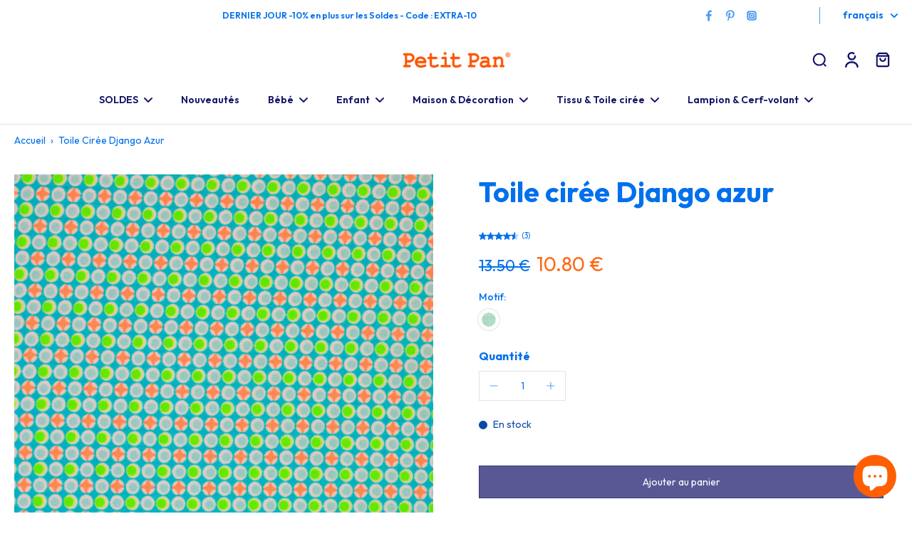

--- FILE ---
content_type: text/html; charset=utf-8
request_url: https://www.petitpan.com/products/coton-enduit-django-azur
body_size: 73198
content:
<!doctype html>
<html class="no-js" lang="fr">
  <head>
    <meta charset="utf-8">
    <meta http-equiv="X-UA-Compatible" content="IE=edge">
    <meta name="viewport" content="width=device-width, initial-scale=1.0">
    <meta name="theme-color" content="">
    
      <link rel="canonical" href="https://www.petitpan.com/products/coton-enduit-django-azur">
    
<link rel="icon" type="image/png" href="//www.petitpan.com/cdn/shop/files/Soleil_Jaune.png?crop=center&height=32&v=1647266075&width=32"><link rel="preconnect" href="https://fonts.shopifycdn.com" crossorigin><title>
      Toile cirée | Petit Pan
</title>
    
      <meta name="description" content="Nappes, toiles cirées, imperméables, tabliers, le coton enduit permet milles extravagances à votre créativité. Petit Pan fabrique ses cotons enduits en TPU. Ce procédé permet une meilleure résistance aux températures, aux graisses et aux griffures sans risque de jaunissement. De plus, contrairement au PVC, le TPU rend">
    
    <link href="//www.petitpan.com/cdn/shop/t/91/assets/theme.css?v=66356681945630785051754644444" rel="stylesheet" type="text/css" media="all" />
    
    <link rel="preload" href="//www.petitpan.com/cdn/fonts/josefin_sans/josefinsans_n4.70f7efd699799949e6d9f99bc20843a2c86a2e0f.woff2" as="font" type="font/woff2" crossorigin="anonymous" />
    
    

<meta property="og:site_name" content="Petit Pan">
<meta property="og:url" content="https://www.petitpan.com/products/coton-enduit-django-azur">
<meta property="og:title" content="Toile cirée | Petit Pan">
<meta property="og:type" content="product">
<meta property="og:description" content="Nappes, toiles cirées, imperméables, tabliers, le coton enduit permet milles extravagances à votre créativité. Petit Pan fabrique ses cotons enduits en TPU. Ce procédé permet une meilleure résistance aux températures, aux graisses et aux griffures sans risque de jaunissement. De plus, contrairement au PVC, le TPU rend"><meta property="og:image" content="http://www.petitpan.com/cdn/shop/files/motifstoileciree.png?v=1753248548">
  <meta property="og:image:secure_url" content="https://www.petitpan.com/cdn/shop/files/motifstoileciree.png?v=1753248548">
  <meta property="og:image:width" content="1414">
  <meta property="og:image:height" content="2000"><meta property="og:price:amount" content="10.80">
  <meta property="og:price:currency" content="EUR"><meta name="twitter:card" content="summary_large_image">
<meta name="twitter:title" content="Toile cirée | Petit Pan">
<meta name="twitter:description" content="Nappes, toiles cirées, imperméables, tabliers, le coton enduit permet milles extravagances à votre créativité. Petit Pan fabrique ses cotons enduits en TPU. Ce procédé permet une meilleure résistance aux températures, aux graisses et aux griffures sans risque de jaunissement. De plus, contrairement au PVC, le TPU rend">
<style data-shopify>@font-face {
  font-family: "Josefin Sans";
  font-weight: 700;
  font-style: normal;
  font-display: swap;
  src: url("//www.petitpan.com/cdn/fonts/josefin_sans/josefinsans_n7.4edc746dce14b53e39df223fba72d5f37c3d525d.woff2") format("woff2"),
       url("//www.petitpan.com/cdn/fonts/josefin_sans/josefinsans_n7.051568b12ab464ee8f0241094cdd7a1c80fbd08d.woff") format("woff");
}

  @font-face {
  font-family: "Josefin Sans";
  font-weight: 400;
  font-style: normal;
  font-display: swap;
  src: url("//www.petitpan.com/cdn/fonts/josefin_sans/josefinsans_n4.70f7efd699799949e6d9f99bc20843a2c86a2e0f.woff2") format("woff2"),
       url("//www.petitpan.com/cdn/fonts/josefin_sans/josefinsans_n4.35d308a1bdf56e5556bc2ac79702c721e4e2e983.woff") format("woff");
}

  @font-face {
  font-family: "Josefin Sans";
  font-weight: 600;
  font-style: normal;
  font-display: swap;
  src: url("//www.petitpan.com/cdn/fonts/josefin_sans/josefinsans_n6.afe095792949c54ae236c64ec95a9caea4be35d6.woff2") format("woff2"),
       url("//www.petitpan.com/cdn/fonts/josefin_sans/josefinsans_n6.0ea222c12f299e43fa61b9245ec23b623ebeb1e9.woff") format("woff");
}

  @font-face {
  font-family: "Josefin Sans";
  font-weight: 400;
  font-style: normal;
  font-display: swap;
  src: url("//www.petitpan.com/cdn/fonts/josefin_sans/josefinsans_n4.70f7efd699799949e6d9f99bc20843a2c86a2e0f.woff2") format("woff2"),
       url("//www.petitpan.com/cdn/fonts/josefin_sans/josefinsans_n4.35d308a1bdf56e5556bc2ac79702c721e4e2e983.woff") format("woff");
}

  @font-face {
  font-family: "Josefin Sans";
  font-weight: 600;
  font-style: normal;
  font-display: swap;
  src: url("//www.petitpan.com/cdn/fonts/josefin_sans/josefinsans_n6.afe095792949c54ae236c64ec95a9caea4be35d6.woff2") format("woff2"),
       url("//www.petitpan.com/cdn/fonts/josefin_sans/josefinsans_n6.0ea222c12f299e43fa61b9245ec23b623ebeb1e9.woff") format("woff");
}


  @font-face {
  font-family: "Josefin Sans";
  font-weight: 700;
  font-style: normal;
  font-display: swap;
  src: url("//www.petitpan.com/cdn/fonts/josefin_sans/josefinsans_n7.4edc746dce14b53e39df223fba72d5f37c3d525d.woff2") format("woff2"),
       url("//www.petitpan.com/cdn/fonts/josefin_sans/josefinsans_n7.051568b12ab464ee8f0241094cdd7a1c80fbd08d.woff") format("woff");
}

  @font-face {
  font-family: "Josefin Sans";
  font-weight: 400;
  font-style: italic;
  font-display: swap;
  src: url("//www.petitpan.com/cdn/fonts/josefin_sans/josefinsans_i4.a2ba85bff59cf18a6ad90c24fe1808ddb8ce1343.woff2") format("woff2"),
       url("//www.petitpan.com/cdn/fonts/josefin_sans/josefinsans_i4.2dba61e1d135ab449e8e134ba633cf0d31863cc4.woff") format("woff");
}

  @font-face {
  font-family: "Josefin Sans";
  font-weight: 700;
  font-style: italic;
  font-display: swap;
  src: url("//www.petitpan.com/cdn/fonts/josefin_sans/josefinsans_i7.733dd5c50cdd7b706d9ec731b4016d1edd55db5e.woff2") format("woff2"),
       url("//www.petitpan.com/cdn/fonts/josefin_sans/josefinsans_i7.094ef86ca8f6eafea52b87b4f09feefb278e539d.woff") format("woff");
}
</style><link href="//www.petitpan.com/cdn/shop/t/91/assets/theme.css?v=66356681945630785051754644444" rel="stylesheet" type="text/css" media="all" />
<style data-shopify>:root,
  *:before {
    --base-font-size: 0.875rem;
    --font-size-medium-mobile: 0.9rem;
    --font-size-medium: 1.0rem;
    --font-size-small: 0.625rem;
    --font-size-small-mobile: 0.5625rem;
    --font-size-normal: 0.75rem;
    --font-size-normal-mobile: 0.675rem;
    --font-size-large: 1.25rem;
    --font-size-large-mobile: 1.125rem;
    --heading-highlight-font-size: 100%;
    --h1-font-size: 4.2075rem;
    --h2-font-size: 2.475rem;
    --h3-font-size: 1.485rem;
    --h4-font-size: 1.36125rem;
    --h5-font-size: 1.2375rem;
    --h6-font-size: 1.11375rem;
    --base-font-size-mobile: 0.7875rem;
    --h1-font-size-mobile: 2.10375rem;
    --h2-font-size-mobile: 1.485rem;
    --h3-font-size-mobile: 1.0395rem;
    --h4-font-size-mobile: 0.952875rem;
    --h5-font-size-mobile: 0.86625rem;
    --h6-font-size-mobile: 0.779625rem;
    --rating-star-size: 0.7rem;
    --border-radius: 0;
    --page-width: 1400px;
    --width-countdown: 7.875rem;
    --font-menu: "Josefin Sans", sans-serif;
    --font-menu-weight: 600;
    --font-menu-style: normal;
    --font-button: "Josefin Sans", sans-serif;
    --font-button-weight: 400;
    --font-button-style: normal;
    --font-body-family: "Josefin Sans", sans-serif;
    --font-body-style: normal;
    --font-body-weight: 400;
    --font-heading-family: "Josefin Sans", sans-serif;
    --font-heading-highlight: "Josefin Sans", sans-serif;
    --font-heading-highlight-style: normal;
    --font-heading-highlight-weight: 600;
    --font-heading-style: normal;
    --font-heading-weight: 700;
    --heading-text-tranform: none;
    --advanced-sections-spacing: 0px;
    --divider-spacing: -0;

    --colors-pulse-speech: 251, 133, 0;
    --image-treatment-overlay: 0, 0, 0;
    --image-treatment-text: 255, 255, 255;
    --colors-line-and-border: 223, 227, 232;
    --colors-line-and-border-base: 223, 227, 232;
    --colors-line-header: 223, 227, 232;
    --colors-line-footer: 223, 227, 232;
    --colors-background: 255, 255, 255;
    --colors-text: 0, 112, 236;
    --colors-heading: 0, 112, 236;
    --colors-heading-base: 0, 112, 236;
    --colors-background-secondary: 255, 255, 255;
    --colors-text-secondary: 0, 112, 236;
    --colors-heading-secondary: 11, 72, 164;
    --colors-text-link: 0, 112, 236;
    --background-color:  255, 255, 255;
    --background-color-header: 255, 255, 255;
    --colors-text-header: 19, 18, 104;
    --background-color-footer: 255, 255, 255;
    --colors-text-footer: 11, 72, 164;
    --colors-heading-footer: 11, 72, 164;
    --colors-text-link-footer: 11, 72, 164;
    --color-error: 255, 106, 21;
    --color-success: 0, 112, 236;
    --colors-price: 0, 112, 236;
    --colors-price-sale: 255, 106, 21;
    --colors-button-text: 255, 255, 255;
    --colors-button: 151, 210, 244;
    --colors-button-text-hover: 255, 255, 255;
    --colors-secondary-button: 255, 255, 255;
    --colors-button-hover: rgb(19, 202, 194);
    --colors-cart: 0, 112, 236;
    --colors-cart-text: 255, 255, 255;
    --colors-icon-rating: 0, 112, 236;
    --colors-transition-arrows: 11, 72, 164;
    --color-highlight: #0070ec;
    --background-pagination-slideshow: 41, 41, 41;
    --text-color-pagination-slideshow: 255, 255, 255;
    
      --background-secondary-button: 19, 18, 104;
      --colors-line-secondary-button: 19, 18, 104;
    
    
      --button-width: 102%;
      --button-height: 500%;
      --button-transform: rotate3d(0,0,1,-10deg) translate3d(-130%,-10em,0);
      --button-transform-origin: 100% 0%;
    
    
      --height-parallax: 100%;
    
    
      --image-zoom: 1;
    
    --card-product-bg: #ffffff;
    --card-product-padding: 20px;
    --card-product-padding-mobile: 5px;
    --card-product-alignment: center;
    
    --width-scrollbar: 0;
    --card-product-ratio: 150.0%;
    --card-product-img-position:  absolute;
    --card-product-img-height:  0;
    --card-product-img-zoom:  unset;
    --height-header: 0px;
    --transition-card-loading: 500ms;
    --transition-card-image-hover: 500ms;
    --transition-slideshow: 500ms;
    --transition-image-hover: 500ms;
  }
  .dark,
  .dark *:before {
    --image-treatment-overlay: 0, 0, 0;
    --image-treatment-text: 255, 255, 255;
    --colors-line-and-border: 51, 67, 84;
    --colors-line-and-border-base: 51, 67, 84;
    --colors-line-header: 178, 199, 198;
    --colors-line-footer: 225, 231, 245;
    --colors-background: 41, 41, 41;
    --colors-text: 19, 202, 194;
    --colors-heading: 255, 255, 255;
    --colors-heading-base: 255, 255, 255;
    --background-color: 41, 41, 41;
    --colors-text-link: 44, 178, 155;
    --color-error: 255, 88, 88;
    --color-success: 66, 162, 70;
    --background-color-header: 0, 0, 0;
    --colors-text-header: 178, 199, 198;
    --background-color-footer: 247, 247, 247;
    --colors-text-footer: 51, 67, 84;
    --colors-heading-footer: 10, 30, 51;
    --colors-text-link-footer: 44, 178, 155;
    --colors-price: 182, 205, 204;
    --colors-price-sale: 255, 88, 88;
    --colors-button-text: 255, 255, 255;
    --colors-button: 19, 202, 194;
    --colors-button-text-hover: 255, 255, 255;
    --colors-secondary-button: 44, 178, 155;
    --colors-button-hover: rgb(0, 107, 209);
    --colors-cart: 18, 144, 139;
    --colors-cart-text: 255, 255, 255;
    --colors-background-secondary: 23, 31, 30;
    --colors-text-secondary: 182, 205, 204;
    --colors-heading-secondary: 255, 255, 255;
    --colors-icon-rating: 44, 178, 155;
    --colors-pulse-speech: 251, 133, 0;
    --colors-transition-arrows: 0, 0, 0;
    --color-highlight: #FFFFFF;
    
      --background-secondary-button: transparent;
      --colors-line-secondary-button: 44, 178, 155;
    
    --card-product-bg: rgba(0,0,0,0);
  }
  shopify-accelerated-checkout {
    --shopify-accelerated-checkout-button-border-radius: 0;
  }
  shopify-accelerated-checkout-cart {
    --shopify-accelerated-checkout-button-border-radius: 0;
    --shopify-accelerated-checkout-inline-alignment: end;
    --shopify-accelerated-checkout-button-block-size: 48px;
    --shopify-accelerated-checkout-button-inline-size: 48px;
  }
  
    [role="button"],
    [type="button"],
    .button {
      color: rgb(var(--colors-button-text));
    }
    button.button-solid,
    .button.button-solid {
      border: none;
      background-color: rgba(var(--colors-button));
    }
    button.button-disable-effect,
    .button.button-disable-effect,
    .payment-button .shopify-payment-button__button--unbranded {
      color: rgb(var(--colors-button-text));
      background-color: rgba(var(--colors-button));
    }
    .button-action {
      border: none;
      color: rgb(var(--colors-button-text));
      background-color: rgba(var(--colors-button));
    }
  
  [role="button"],
  [type="button"],
  .button {
    direction: ltr;
  }
  .header, .header *::before {
    --colors-text: var(--colors-text-header);
    --colors-heading: var(--colors-text-header);
    --colors-price: var(--colors-text-header);
    --colors-line-and-border: var(--colors-line-header);
  }
  #sticky-header-content .divider {
    --colors-line-and-border: var(--colors-line-header);
  }
  .paginate-slide-image {
    background: rgba(var(--background-pagination-slideshow));
    color: rgba(var(--text-color-pagination-slideshow));
  }

  @media (min-width: 1024px) {
    .paginate-slide-image {
      color: rgba(var(--text-color-pagination-slideshow));
    }
    .paginate-slide-image:hover {
      color: rgba(var(--text-color-pagination-slideshow));
    }
  }

  .section-quick-links,
  .section-quick-links *::before,
  .section-footer,
  .section-footer *::before {
    --colors-text: var(--colors-text-footer);
    --colors-heading: var(--colors-heading-footer);
    --colors-text-link: var(--colors-text-link-footer);
    --colors-line-and-border: var(--colors-line-footer);
  }
  .sticky-header {
    --font-body-weight: 700;
  }

  .scrollbar-horizontal {
    position: relative;
    -ms-overflow-style: none;
  }
  .scrollbar-horizontal::-webkit-scrollbar-track {
    background-color: #ececec;
  }
  .scrollbar-horizontal::-webkit-scrollbar {
    height: 3px;
  }

  .scrollbar-horizontal::-webkit-scrollbar-track {
    -webkit-box-shadow: inset 0 0 0px rgba(0, 0, 0, 0);
  }

  .scrollbar-horizontal::-webkit-scrollbar-thumb {
    visibility: visible;
    background-color: #747474;
  }

  .scrollbar-horizontal::-webkit-scrollbar-thumb:hover {
    background-color: #747474;
  }
  body.scrollbar-body::-webkit-scrollbar{
    width: 3px;
  }
  .scrollbar-body::-webkit-scrollbar-track{
    background: #ececec;
  }
  .scrollbar-horizontal {
    position: relative;
    -ms-overflow-style: none;
  }
  .scrollbar-horizontal::-webkit-scrollbar-track {
    background-color: #ececec;
  }
  .scrollbar-horizontal::-webkit-scrollbar {
    height: 3px;
  }

  .scrollbar-horizontal::-webkit-scrollbar-track {
    -webkit-box-shadow: inset 0 0 0px rgba(0, 0, 0, 0);
  }

  .scrollbar-horizontal::-webkit-scrollbar-thumb {
    visibility: visible;
    background-color: #747474;
  }

  .scrollbar-horizontal::-webkit-scrollbar-thumb:hover {
    background-color: #747474;
  }
  .scrollbar-body::-webkit-scrollbar{
    width: 3px;
  }
  .scrollbar-body::-webkit-scrollbar-track{
    background: #ececec;
  }
  .scrollbar-body.scrollbar-visible:active::-webkit-scrollbar-thumb,
  .scrollbar-body.scrollbar-visible:focus::-webkit-scrollbar-thumb,
  .scrollbar-body.scrollbar-visible:hover::-webkit-scrollbar-thumb {
    background: #747474;
    visibility: visible;
  }
  .scrollbar-body.scrollbar-visible::-webkit-scrollbar-track{
    background: transparent;
  }
  .scrollbar-body.scrollbar-visible::-webkit-scrollbar-thumb{
    background: transparent;
    visibility: visible;
  }
  .scrollbar-body::-webkit-scrollbar-thumb{
    background: #747474;
  }
  .animate-scroll-banner {
    animation: scrollX var(--duration, 10s) linear infinite var(--play-state, running) var(--direction);
  }
  .padding-scrollbar, .padding-scrollbar-header {
    padding-right: min(var(--width-scrollbar), 20px);
  }
  .rtl .padding-scrollbar-header {
    padding-left: min(var(--width-scrollbar), 20px);
    padding-right: 0;
  }
  
  
  .des-block iframe {
    width: 100%;
    height: 100%;
  }
  .toggle-compare  + label span:first-child,
  .toggle-compare:checked + label span:last-child {
    display: block
  }
  .toggle-compare  + label span:last-child,
  .toggle-compare:checked + label span:first-child {
    display: none;
  }
  .card-product:not(.recommendations) {background: rgb(255, 255, 255);}
  .dark .card-product:not(.recommendations) {background: transparent;}
  .card-product:not(.recommendations) .card-info,
  .card-product:not(.recommendations) .x-variants-data {
    padding-left: 5px;
    padding-right: 5px;
  }
  .card-product:not(.recommendations) .card-info .x-variants-data
  {
    padding-left: 0;
    padding-right: 0;
  }
  .card-product-slideshow {background: rgb(255, 255, 255);
    }
  .dark .card-product-slideshow {
      background: #171f1e;}
  button[class*='shopify-payment-button__more-options'] {
    color: rgba(var(--colors-text));
  }
  .group-discount:before,.group-discount:after {
    background-color: rgba(var(--colors-price-sale), 5%);
    content: "";
    position: absolute;
    right: 100%;
    height: 100%;
    top: 0;
    width: 1.25rem;
  }
  .shipping_insurance.group-discount:before,.shipping_insurance.group-discount:after {
    background-color: rgb(var(--colors-background-secondary));
  }
  .group-discount:after {
    left: 100%;
    right: auto;
  }
  @media (min-width: 768px){
    .list-layout .card-product:not(.recommendations) {
      padding-bottom: 0;
    }
    .list-layout .card-product:not(.recommendations) .card-info,
    .list-layout .card-product:not(.recommendations) .x-variants-data{
      padding-left: 0;
      padding-right: 0;
    }
    shopify-accelerated-checkout-cart {
    --shopify-accelerated-checkout-button-block-size: 46px;
    --shopify-accelerated-checkout-button-inline-size: 46px;
  }
  }
  @media (min-width: 1024px){
    .group-discount:before,.group-discount:after {
       width: 0;
    }
    .payment-button .shopify-payment-button__button--unbranded {
      color: rgb(var(--colors-button-text));
      background: rgba(var(--colors-button));
    }
    .card-product:not(.recommendations) .card-info,
    .card-product:not(.recommendations) .x-variants-data {
      padding-left: 20px;
      padding-right: 20px;
    }
    [role="button"],
    [type="button"],
    .button {
      color: rgba(var(--colors-button-text));
    }
    button.button-solid,
    .button.button-solid {
      border: none;
      box-shadow: none;
      color: rgb(var(--colors-button-text));
      background-color: rgba(var(--colors-button));
      overflow: hidden;
      background-origin: border-box;
    }
    button.button-solid:hover,
    .button.button-solid:hover {
      
      transition-delay: 0.5s;
      
      transition-property: background-color;
      background-color: var(--colors-button-hover);
      color: rgba(var(--colors-button-text-hover));
      background-origin: border-box;
    }
    .button-action {
      border: none;
      color: rgba(var(--colors-button-text-hover));
      background-color: var(--colors-button-hover);
    }
    button.button-disable-effect,
    .button.button-disable-effect {
      color: rgb(var(--colors-button-text));
      background-color: rgba(var(--colors-button));
    }
    button.button-disable-effect:hover,
    .button.button-disable-effect:hover {
      color: rgba(var(--colors-button-text-hover));
      background-color: var(--colors-button-hover);
    }
    
      button.button-solid:before,
      .button.button-solid:before {
        content: "";
        z-index: -1;
        position: absolute;
        top: 0;
        right: 0;
        bottom: 0;
        left: 0;
        width: var(--button-width);
        height: var(--button-height);
        background-color: var(--colors-button-hover);
        backface-visibility: hidden;
        will-change: transform;
        transform: var(--button-transform);
        transform-origin: var(--button-transform-origin);
        transition: transform 0.5s ease;
      }
      button.button-solid:hover:before,
      .button.button-solid:hover:before {
        transform: rotate3d(0,0,1,0) translateZ(0);
      }
    
    
  }
  .inventory-low-stock-status {
    
      --stock-color: #0b48a4;
    
      color: var(--stock-color);
    }
  .dark .inventory-low-stock-status {
    
      --stock-color: #ff0000;
    
  }
  .inventory-in-stock-status {
    
      --stock-color: #0b48a4;
    
      color: var(--stock-color);
  }
  .dark .inventory-in-stock-status {
    
      --stock-color: #008a00;
    
  }
  .inventory-out-of-stock-status {
    
      --stock-color: #ff6a15;
    
      color: var(--stock-color);
  }
  .dark .inventory-out-of-stock-status {
    
      --stock-color: #CE021E;
    
  }
  .inventory-status {
    background-color: var(--stock-color);
  }
  .card-testimonial {background: #ffffff;
    }
  .dark .card-testimonial {
      background: #171f1e;}div[data-block-handle="featured_carousel"] {
      width: 100%;
      direction: ltr;
    }/* App Shopify Subscription */
  .shopify_subscriptions_app_policy a {
    position: relative;
    margin-top: .5rem;
    margin-bottom: .5rem;
    color: rgba(var(--colors-text-link)) !important;
    text-decoration-thickness: 1px;
    background: linear-gradient(to right, rgba(0, 0, 0, 0), rgba(0, 0, 0, 0)), linear-gradient(to right, rgba(var(--colors-text-link), 1), rgba(var(--colors-text-link), 1), rgba(var(--colors-text-link), 1));
    background-size: 100% 0.1em, 0 0.1em;
    background-position: 100% 100%,100% 100%;
    background-repeat: no-repeat;
    transition: background-size 250ms;
  }
  .shopify_subscriptions_app_policy:after {
    clear: both;
    content: var(--tw-content);
    display: block;
  }
  @media (min-width: 1024px) {
    .shopify_subscriptions_app_policy a:hover {
      background-size: 0 .1em, 100% .1em;
      background-position: 100% 100%, 0% 100%;
    }
  }

  /* Recurpay Subscription App */
  #recurpay-account-widget {
    margin-top: 1rem;
  }
  .rtl .recurpay__widget .recurpay__group_frequency .recurpay__frequency_label_title {
    padding-right: 10px;
    right: 0.25rem;
  }
  .rtl .recurpay__widget .recurpay__group_title {
    text-align: right;
    margin-right: 0;
    margin-left: 0.5em;
  }
  .rtl .recurpay__widget .recurpay__group_subtitle {
    text-align: right;
  }
  .rtl .recurpay__widget .recurpay__description {
    text-align: right;
  }
  .rtl .recurpay__widget .recurpay__radio_group {
    margin-right: 0;
    margin-left: 10px;
  }
  .rtl .recurpay__widget .recurpay__offer_saving_message {
    padding-right: 10px;
    padding-left: 0;
  }
  .rtl .recurpay__widget .recurpay__offer_wrapper svg {
    margin-right: 0;
    margin-left: 10px;
  }
  .rtl .recurpay__widget .recurpay__group_frequency .recurpay__frequency_label_title:before {
    left: 0.5em;
    margin-right: -50%;
    right: auto;
    margin-left: 0
  }
  .rtl .recurpay__widget .recurpay__group_frequency .recurpay__frequency_label_title:after {
    right: 0.5em;
    left: auto;
    margin-left: 0;
  }
  .rtl .upgrade-subscription-cart .upgrade-icon-wrapper {
    text-align: right;
  }

  /* Seal Subscriptions */
  .sls-widget-branding {
    z-index: 20 !important;
  }
  .card .sealsubs-target-element, .card-product-fbt .sealsubs-target-element {
    display: none !important;
  }
  .seal-portal-link a {
    position: relative;
    margin-top: .5rem;
    margin-bottom: .5rem;
    color: rgba(var(--colors-text-link)) !important;
    text-decoration-thickness: 1px;
    background: linear-gradient(to right, rgba(0, 0, 0, 0), rgba(0, 0, 0, 0)), linear-gradient(to right, rgba(var(--colors-text-link), 1), rgba(var(--colors-text-link), 1), rgba(var(--colors-text-link), 1));
    background-size: 100% 0.1em, 0 0.1em;
    background-position: 100% 100%,100% 100%;
    background-repeat: no-repeat;
    transition: background-size 250ms;
  }
  .seal-portal-link:after {
    clear: both;
    content: var(--tw-content);
    display: block;
  }
  @media (min-width: 1024px) {
    .seal-portal-link a:hover {
      background-size: 0 .1em, 100% .1em;
      background-position: 100% 100%, 0% 100%;
    }
  }
  .rtl .sealsubs-container {
    text-align: right;
  }
  .x-card-title {
    font-size: 0.9rem;
    font-family: var(--font-heading-family);
    font-weight: var(--font-heading-weight);
  }
  .x-card-price {
    font-size: 0.9rem;
    font-family: var(--font-body-family);
    font-weight: var(--font-body-weight);
  }
  @media (min-width: 768px) {
    .x-card-title {
      font-size: 1.0rem;
    }
    .x-card-price {
      font-size: 1.0rem;
    }
  }
  .back{
    position: absolute;
    top: 50%;
    left: 50%;
    white-space: nowrap;
    opacity: 0;
    transform: translate(-50%, -50%) translateY(100%) translateZ(0);
    transition-behavior: normal, normal;
    transition-duration: 0.6s, 0.6s;
    transition-timing-function: cubic-bezier(0.165, 0.84, 0.44, 1), cubic-bezier(0.165, 0.84, 0.44, 1);
    transition-delay: 0s, 0s;
    transition-property: transform, opacity;
  }
  .front{
    transform: translateZ(0);
    transition-behavior: normal, normal;
    transition-duration: 0.6s, 0.6s;
    transition-timing-function: cubic-bezier(0.165, 0.84, 0.44, 1), cubic-bezier(0.165, 0.84, 0.44, 1);
    transition-delay: 0s, 0s;
    transition-property: transform, opacity;
    border-bottom: 1px solid transparent;
  }
  .flip-container:hover .front{
    opacity: 0;
    transform: translateY(-100%) translateZ(0);
  }
  .flip-container:hover .back{
    opacity: 1;
    transform: translate(-50%, -50%) translateY(0%) translateZ(0);
    border-bottom: 1px solid rgba(var(--colors-text-link));
  }
  .dbtap-overlay{
    display: none
  }
  @media (max-width: 1024px) and (pointer: coarse) and (hover: none) {
    .dbtap-overlay{
      display: block
    }
  }</style>
    
    <script>window.performance && window.performance.mark && window.performance.mark('shopify.content_for_header.start');</script><meta name="google-site-verification" content="vNqnJmaR8QJUixd5cIprKJTFiQtEfuKGvvCRgvx_KWo">
<meta name="google-site-verification" content="WlQNSwRXSvOQ8Qd1a-x3yU5KQ5J0aOh9HyDQbm_fhcI">
<meta name="facebook-domain-verification" content="v7afg1jsro9fzdhu5fufg2ywyk0ays">
<meta id="shopify-digital-wallet" name="shopify-digital-wallet" content="/27140242/digital_wallets/dialog">
<meta name="shopify-checkout-api-token" content="4c5f01dda600f3f1f4e67b74d145fed5">
<meta id="in-context-paypal-metadata" data-shop-id="27140242" data-venmo-supported="false" data-environment="production" data-locale="fr_FR" data-paypal-v4="true" data-currency="EUR">
<link rel="alternate" hreflang="x-default" href="https://www.petitpan.com/products/coton-enduit-django-azur">
<link rel="alternate" hreflang="fr" href="https://www.petitpan.com/products/coton-enduit-django-azur">
<link rel="alternate" hreflang="en" href="https://www.petitpan.com/en/products/coton-enduit-django-azur">
<link rel="alternate" hreflang="de" href="https://www.petitpan.com/de/products/coton-enduit-django-azur">
<link rel="alternate" type="application/json+oembed" href="https://www.petitpan.com/products/coton-enduit-django-azur.oembed">
<script async="async" src="/checkouts/internal/preloads.js?locale=fr-FR"></script>
<script id="apple-pay-shop-capabilities" type="application/json">{"shopId":27140242,"countryCode":"FR","currencyCode":"EUR","merchantCapabilities":["supports3DS"],"merchantId":"gid:\/\/shopify\/Shop\/27140242","merchantName":"Petit Pan","requiredBillingContactFields":["postalAddress","email","phone"],"requiredShippingContactFields":["postalAddress","email","phone"],"shippingType":"shipping","supportedNetworks":["visa","masterCard","amex","maestro"],"total":{"type":"pending","label":"Petit Pan","amount":"1.00"},"shopifyPaymentsEnabled":true,"supportsSubscriptions":true}</script>
<script id="shopify-features" type="application/json">{"accessToken":"4c5f01dda600f3f1f4e67b74d145fed5","betas":["rich-media-storefront-analytics"],"domain":"www.petitpan.com","predictiveSearch":true,"shopId":27140242,"locale":"fr"}</script>
<script>var Shopify = Shopify || {};
Shopify.shop = "petit-pan.myshopify.com";
Shopify.locale = "fr";
Shopify.currency = {"active":"EUR","rate":"1.0"};
Shopify.country = "FR";
Shopify.theme = {"name":"Eurus à jour pour markets - menu V2","id":183879238016,"schema_name":"Eurus","schema_version":"9.1.1","theme_store_id":2048,"role":"main"};
Shopify.theme.handle = "null";
Shopify.theme.style = {"id":null,"handle":null};
Shopify.cdnHost = "www.petitpan.com/cdn";
Shopify.routes = Shopify.routes || {};
Shopify.routes.root = "/";</script>
<script type="module">!function(o){(o.Shopify=o.Shopify||{}).modules=!0}(window);</script>
<script>!function(o){function n(){var o=[];function n(){o.push(Array.prototype.slice.apply(arguments))}return n.q=o,n}var t=o.Shopify=o.Shopify||{};t.loadFeatures=n(),t.autoloadFeatures=n()}(window);</script>
<script id="shop-js-analytics" type="application/json">{"pageType":"product"}</script>
<script defer="defer" async type="module" src="//www.petitpan.com/cdn/shopifycloud/shop-js/modules/v2/client.init-shop-cart-sync_INwxTpsh.fr.esm.js"></script>
<script defer="defer" async type="module" src="//www.petitpan.com/cdn/shopifycloud/shop-js/modules/v2/chunk.common_YNAa1F1g.esm.js"></script>
<script type="module">
  await import("//www.petitpan.com/cdn/shopifycloud/shop-js/modules/v2/client.init-shop-cart-sync_INwxTpsh.fr.esm.js");
await import("//www.petitpan.com/cdn/shopifycloud/shop-js/modules/v2/chunk.common_YNAa1F1g.esm.js");

  window.Shopify.SignInWithShop?.initShopCartSync?.({"fedCMEnabled":true,"windoidEnabled":true});

</script>
<script>(function() {
  var isLoaded = false;
  function asyncLoad() {
    if (isLoaded) return;
    isLoaded = true;
    var urls = ["https:\/\/cdn.nfcube.com\/a6d466d34fff65211719c13f7600dee7.js?shop=petit-pan.myshopify.com","https:\/\/d1564fddzjmdj5.cloudfront.net\/initializercolissimo.js?app_name=happycolissimo\u0026cloud=d1564fddzjmdj5.cloudfront.net\u0026shop=petit-pan.myshopify.com","https:\/\/d23dclunsivw3h.cloudfront.net\/redirect-app.js?shop=petit-pan.myshopify.com"];
    for (var i = 0; i < urls.length; i++) {
      var s = document.createElement('script');
      s.type = 'text/javascript';
      s.async = true;
      s.src = urls[i];
      var x = document.getElementsByTagName('script')[0];
      x.parentNode.insertBefore(s, x);
    }
  };
  if(window.attachEvent) {
    window.attachEvent('onload', asyncLoad);
  } else {
    window.addEventListener('load', asyncLoad, false);
  }
})();</script>
<script id="__st">var __st={"a":27140242,"offset":3600,"reqid":"d96fe1c3-e7e7-4dcd-a11a-9dd0d7b080da-1768939299","pageurl":"www.petitpan.com\/products\/coton-enduit-django-azur","u":"173dbe613975","p":"product","rtyp":"product","rid":6178793357480};</script>
<script>window.ShopifyPaypalV4VisibilityTracking = true;</script>
<script id="captcha-bootstrap">!function(){'use strict';const t='contact',e='account',n='new_comment',o=[[t,t],['blogs',n],['comments',n],[t,'customer']],c=[[e,'customer_login'],[e,'guest_login'],[e,'recover_customer_password'],[e,'create_customer']],r=t=>t.map((([t,e])=>`form[action*='/${t}']:not([data-nocaptcha='true']) input[name='form_type'][value='${e}']`)).join(','),a=t=>()=>t?[...document.querySelectorAll(t)].map((t=>t.form)):[];function s(){const t=[...o],e=r(t);return a(e)}const i='password',u='form_key',d=['recaptcha-v3-token','g-recaptcha-response','h-captcha-response',i],f=()=>{try{return window.sessionStorage}catch{return}},m='__shopify_v',_=t=>t.elements[u];function p(t,e,n=!1){try{const o=window.sessionStorage,c=JSON.parse(o.getItem(e)),{data:r}=function(t){const{data:e,action:n}=t;return t[m]||n?{data:e,action:n}:{data:t,action:n}}(c);for(const[e,n]of Object.entries(r))t.elements[e]&&(t.elements[e].value=n);n&&o.removeItem(e)}catch(o){console.error('form repopulation failed',{error:o})}}const l='form_type',E='cptcha';function T(t){t.dataset[E]=!0}const w=window,h=w.document,L='Shopify',v='ce_forms',y='captcha';let A=!1;((t,e)=>{const n=(g='f06e6c50-85a8-45c8-87d0-21a2b65856fe',I='https://cdn.shopify.com/shopifycloud/storefront-forms-hcaptcha/ce_storefront_forms_captcha_hcaptcha.v1.5.2.iife.js',D={infoText:'Protégé par hCaptcha',privacyText:'Confidentialité',termsText:'Conditions'},(t,e,n)=>{const o=w[L][v],c=o.bindForm;if(c)return c(t,g,e,D).then(n);var r;o.q.push([[t,g,e,D],n]),r=I,A||(h.body.append(Object.assign(h.createElement('script'),{id:'captcha-provider',async:!0,src:r})),A=!0)});var g,I,D;w[L]=w[L]||{},w[L][v]=w[L][v]||{},w[L][v].q=[],w[L][y]=w[L][y]||{},w[L][y].protect=function(t,e){n(t,void 0,e),T(t)},Object.freeze(w[L][y]),function(t,e,n,w,h,L){const[v,y,A,g]=function(t,e,n){const i=e?o:[],u=t?c:[],d=[...i,...u],f=r(d),m=r(i),_=r(d.filter((([t,e])=>n.includes(e))));return[a(f),a(m),a(_),s()]}(w,h,L),I=t=>{const e=t.target;return e instanceof HTMLFormElement?e:e&&e.form},D=t=>v().includes(t);t.addEventListener('submit',(t=>{const e=I(t);if(!e)return;const n=D(e)&&!e.dataset.hcaptchaBound&&!e.dataset.recaptchaBound,o=_(e),c=g().includes(e)&&(!o||!o.value);(n||c)&&t.preventDefault(),c&&!n&&(function(t){try{if(!f())return;!function(t){const e=f();if(!e)return;const n=_(t);if(!n)return;const o=n.value;o&&e.removeItem(o)}(t);const e=Array.from(Array(32),(()=>Math.random().toString(36)[2])).join('');!function(t,e){_(t)||t.append(Object.assign(document.createElement('input'),{type:'hidden',name:u})),t.elements[u].value=e}(t,e),function(t,e){const n=f();if(!n)return;const o=[...t.querySelectorAll(`input[type='${i}']`)].map((({name:t})=>t)),c=[...d,...o],r={};for(const[a,s]of new FormData(t).entries())c.includes(a)||(r[a]=s);n.setItem(e,JSON.stringify({[m]:1,action:t.action,data:r}))}(t,e)}catch(e){console.error('failed to persist form',e)}}(e),e.submit())}));const S=(t,e)=>{t&&!t.dataset[E]&&(n(t,e.some((e=>e===t))),T(t))};for(const o of['focusin','change'])t.addEventListener(o,(t=>{const e=I(t);D(e)&&S(e,y())}));const B=e.get('form_key'),M=e.get(l),P=B&&M;t.addEventListener('DOMContentLoaded',(()=>{const t=y();if(P)for(const e of t)e.elements[l].value===M&&p(e,B);[...new Set([...A(),...v().filter((t=>'true'===t.dataset.shopifyCaptcha))])].forEach((e=>S(e,t)))}))}(h,new URLSearchParams(w.location.search),n,t,e,['guest_login'])})(!0,!0)}();</script>
<script integrity="sha256-4kQ18oKyAcykRKYeNunJcIwy7WH5gtpwJnB7kiuLZ1E=" data-source-attribution="shopify.loadfeatures" defer="defer" src="//www.petitpan.com/cdn/shopifycloud/storefront/assets/storefront/load_feature-a0a9edcb.js" crossorigin="anonymous"></script>
<script data-source-attribution="shopify.dynamic_checkout.dynamic.init">var Shopify=Shopify||{};Shopify.PaymentButton=Shopify.PaymentButton||{isStorefrontPortableWallets:!0,init:function(){window.Shopify.PaymentButton.init=function(){};var t=document.createElement("script");t.src="https://www.petitpan.com/cdn/shopifycloud/portable-wallets/latest/portable-wallets.fr.js",t.type="module",document.head.appendChild(t)}};
</script>
<script data-source-attribution="shopify.dynamic_checkout.buyer_consent">
  function portableWalletsHideBuyerConsent(e){var t=document.getElementById("shopify-buyer-consent"),n=document.getElementById("shopify-subscription-policy-button");t&&n&&(t.classList.add("hidden"),t.setAttribute("aria-hidden","true"),n.removeEventListener("click",e))}function portableWalletsShowBuyerConsent(e){var t=document.getElementById("shopify-buyer-consent"),n=document.getElementById("shopify-subscription-policy-button");t&&n&&(t.classList.remove("hidden"),t.removeAttribute("aria-hidden"),n.addEventListener("click",e))}window.Shopify?.PaymentButton&&(window.Shopify.PaymentButton.hideBuyerConsent=portableWalletsHideBuyerConsent,window.Shopify.PaymentButton.showBuyerConsent=portableWalletsShowBuyerConsent);
</script>
<script data-source-attribution="shopify.dynamic_checkout.cart.bootstrap">document.addEventListener("DOMContentLoaded",(function(){function t(){return document.querySelector("shopify-accelerated-checkout-cart, shopify-accelerated-checkout")}if(t())Shopify.PaymentButton.init();else{new MutationObserver((function(e,n){t()&&(Shopify.PaymentButton.init(),n.disconnect())})).observe(document.body,{childList:!0,subtree:!0})}}));
</script>
<script id='scb4127' type='text/javascript' async='' src='https://www.petitpan.com/cdn/shopifycloud/privacy-banner/storefront-banner.js'></script><link id="shopify-accelerated-checkout-styles" rel="stylesheet" media="screen" href="https://www.petitpan.com/cdn/shopifycloud/portable-wallets/latest/accelerated-checkout-backwards-compat.css" crossorigin="anonymous">
<style id="shopify-accelerated-checkout-cart">
        #shopify-buyer-consent {
  margin-top: 1em;
  display: inline-block;
  width: 100%;
}

#shopify-buyer-consent.hidden {
  display: none;
}

#shopify-subscription-policy-button {
  background: none;
  border: none;
  padding: 0;
  text-decoration: underline;
  font-size: inherit;
  cursor: pointer;
}

#shopify-subscription-policy-button::before {
  box-shadow: none;
}

      </style>

<script>window.performance && window.performance.mark && window.performance.mark('shopify.content_for_header.end');</script>
    

    

    <style data-shopify>
      body {
        /* INP mobile */
        touch-action: manipulation;
      }
      @font-face {
  font-family: "Josefin Sans";
  font-weight: 400;
  font-style: normal;
  font-display: swap;
  src: url("//www.petitpan.com/cdn/fonts/josefin_sans/josefinsans_n4.70f7efd699799949e6d9f99bc20843a2c86a2e0f.woff2") format("woff2"),
       url("//www.petitpan.com/cdn/fonts/josefin_sans/josefinsans_n4.35d308a1bdf56e5556bc2ac79702c721e4e2e983.woff") format("woff");
}

    </style>
  <!-- BEGIN app block: shopify://apps/judge-me-reviews/blocks/judgeme_core/61ccd3b1-a9f2-4160-9fe9-4fec8413e5d8 --><!-- Start of Judge.me Core -->






<link rel="dns-prefetch" href="https://cdnwidget.judge.me">
<link rel="dns-prefetch" href="https://cdn.judge.me">
<link rel="dns-prefetch" href="https://cdn1.judge.me">
<link rel="dns-prefetch" href="https://api.judge.me">

<script data-cfasync='false' class='jdgm-settings-script'>window.jdgmSettings={"pagination":5,"disable_web_reviews":false,"badge_no_review_text":"Aucun avis","badge_n_reviews_text":"{{ n }} avis","hide_badge_preview_if_no_reviews":true,"badge_hide_text":false,"enforce_center_preview_badge":false,"widget_title":"Avis Clients","widget_open_form_text":"Écrire un avis","widget_close_form_text":"Annuler l'avis","widget_refresh_page_text":"Actualiser la page","widget_summary_text":"Basé sur {{ number_of_reviews }} avis","widget_no_review_text":"Soyez le premier à écrire un avis","widget_name_field_text":"Nom d'affichage","widget_verified_name_field_text":"Nom vérifié (public)","widget_name_placeholder_text":"Nom d'affichage","widget_required_field_error_text":"Ce champ est obligatoire.","widget_email_field_text":"Adresse email","widget_verified_email_field_text":"Email vérifié (privé, ne peut pas être modifié)","widget_email_placeholder_text":"Votre adresse email","widget_email_field_error_text":"Veuillez entrer une adresse email valide.","widget_rating_field_text":"Évaluation","widget_review_title_field_text":"Titre de l'avis","widget_review_title_placeholder_text":"Donnez un titre à votre avis","widget_review_body_field_text":"Contenu de l'avis","widget_review_body_placeholder_text":"Commencez à écrire ici...","widget_pictures_field_text":"Photo/Vidéo (facultatif)","widget_submit_review_text":"Soumettre l'avis","widget_submit_verified_review_text":"Soumettre un avis vérifié","widget_submit_success_msg_with_auto_publish":"Merci ! Veuillez actualiser la page dans quelques instants pour voir votre avis. Vous pouvez supprimer ou modifier votre avis en vous connectant à \u003ca href='https://judge.me/login' target='_blank' rel='nofollow noopener'\u003eJudge.me\u003c/a\u003e","widget_submit_success_msg_no_auto_publish":"Merci ! Votre avis sera publié dès qu'il sera approuvé par l'administrateur de la boutique. Vous pouvez supprimer ou modifier votre avis en vous connectant à \u003ca href='https://judge.me/login' target='_blank' rel='nofollow noopener'\u003eJudge.me\u003c/a\u003e","widget_show_default_reviews_out_of_total_text":"Affichage de {{ n_reviews_shown }} sur {{ n_reviews }} avis.","widget_show_all_link_text":"Tout afficher","widget_show_less_link_text":"Afficher moins","widget_author_said_text":"{{ reviewer_name }} a dit :","widget_days_text":"il y a {{ n }} jour/jours","widget_weeks_text":"il y a {{ n }} semaine/semaines","widget_months_text":"il y a {{ n }} mois","widget_years_text":"il y a {{ n }} an/ans","widget_yesterday_text":"Hier","widget_today_text":"Aujourd'hui","widget_replied_text":"\u003e\u003e {{ shop_name }} a répondu :","widget_read_more_text":"Lire plus","widget_reviewer_name_as_initial":"","widget_rating_filter_color":"#fbcd0a","widget_rating_filter_see_all_text":"Voir tous les avis","widget_sorting_most_recent_text":"Plus récents","widget_sorting_highest_rating_text":"Meilleures notes","widget_sorting_lowest_rating_text":"Notes les plus basses","widget_sorting_with_pictures_text":"Uniquement les photos","widget_sorting_most_helpful_text":"Plus utiles","widget_open_question_form_text":"Poser une question","widget_reviews_subtab_text":"Avis","widget_questions_subtab_text":"Questions","widget_question_label_text":"Question","widget_answer_label_text":"Réponse","widget_question_placeholder_text":"Écrivez votre question ici","widget_submit_question_text":"Soumettre la question","widget_question_submit_success_text":"Merci pour votre question ! Nous vous notifierons dès qu'elle aura une réponse.","verified_badge_text":"Vérifié","verified_badge_bg_color":"","verified_badge_text_color":"","verified_badge_placement":"left-of-reviewer-name","widget_review_max_height":"","widget_hide_border":false,"widget_social_share":false,"widget_thumb":false,"widget_review_location_show":false,"widget_location_format":"","all_reviews_include_out_of_store_products":true,"all_reviews_out_of_store_text":"(hors boutique)","all_reviews_pagination":100,"all_reviews_product_name_prefix_text":"à propos de","enable_review_pictures":true,"enable_question_anwser":false,"widget_theme":"default","review_date_format":"mm/dd/yyyy","default_sort_method":"most-recent","widget_product_reviews_subtab_text":"Avis Produits","widget_shop_reviews_subtab_text":"Avis Boutique","widget_other_products_reviews_text":"Avis pour d'autres produits","widget_store_reviews_subtab_text":"Avis de la boutique","widget_no_store_reviews_text":"Cette boutique n'a pas encore reçu d'avis","widget_web_restriction_product_reviews_text":"Ce produit n'a pas encore reçu d'avis","widget_no_items_text":"Aucun élément trouvé","widget_show_more_text":"Afficher plus","widget_write_a_store_review_text":"Écrire un avis sur la boutique","widget_other_languages_heading":"Avis dans d'autres langues","widget_translate_review_text":"Traduire l'avis en {{ language }}","widget_translating_review_text":"Traduction en cours...","widget_show_original_translation_text":"Afficher l'original ({{ language }})","widget_translate_review_failed_text":"Impossible de traduire cet avis.","widget_translate_review_retry_text":"Réessayer","widget_translate_review_try_again_later_text":"Réessayez plus tard","show_product_url_for_grouped_product":false,"widget_sorting_pictures_first_text":"Photos en premier","show_pictures_on_all_rev_page_mobile":false,"show_pictures_on_all_rev_page_desktop":false,"floating_tab_hide_mobile_install_preference":false,"floating_tab_button_name":"★ Avis","floating_tab_title":"Laissons nos clients parler pour nous","floating_tab_button_color":"","floating_tab_button_background_color":"","floating_tab_url":"","floating_tab_url_enabled":false,"floating_tab_tab_style":"text","all_reviews_text_badge_text":"Les clients nous notent {{ shop.metafields.judgeme.all_reviews_rating | round: 1 }}/5 basé sur {{ shop.metafields.judgeme.all_reviews_count }} avis.","all_reviews_text_badge_text_branded_style":"{{ shop.metafields.judgeme.all_reviews_rating | round: 1 }} sur 5 étoiles basé sur {{ shop.metafields.judgeme.all_reviews_count }} avis","is_all_reviews_text_badge_a_link":false,"show_stars_for_all_reviews_text_badge":false,"all_reviews_text_badge_url":"","all_reviews_text_style":"branded","all_reviews_text_color_style":"judgeme_brand_color","all_reviews_text_color":"#108474","all_reviews_text_show_jm_brand":true,"featured_carousel_show_header":true,"featured_carousel_title":"Laissons nos clients parler pour nous","testimonials_carousel_title":"Les clients nous disent","videos_carousel_title":"Histoire de clients réels","cards_carousel_title":"Les clients nous disent","featured_carousel_count_text":"sur {{ n }} avis","featured_carousel_add_link_to_all_reviews_page":false,"featured_carousel_url":"","featured_carousel_show_images":true,"featured_carousel_autoslide_interval":5,"featured_carousel_arrows_on_the_sides":false,"featured_carousel_height":250,"featured_carousel_width":80,"featured_carousel_image_size":0,"featured_carousel_image_height":250,"featured_carousel_arrow_color":"#eeeeee","verified_count_badge_style":"branded","verified_count_badge_orientation":"horizontal","verified_count_badge_color_style":"judgeme_brand_color","verified_count_badge_color":"#108474","is_verified_count_badge_a_link":false,"verified_count_badge_url":"","verified_count_badge_show_jm_brand":true,"widget_rating_preset_default":5,"widget_first_sub_tab":"product-reviews","widget_show_histogram":true,"widget_histogram_use_custom_color":false,"widget_pagination_use_custom_color":false,"widget_star_use_custom_color":false,"widget_verified_badge_use_custom_color":false,"widget_write_review_use_custom_color":false,"picture_reminder_submit_button":"Upload Pictures","enable_review_videos":false,"mute_video_by_default":false,"widget_sorting_videos_first_text":"Vidéos en premier","widget_review_pending_text":"En attente","featured_carousel_items_for_large_screen":3,"social_share_options_order":"Facebook,Twitter","remove_microdata_snippet":true,"disable_json_ld":false,"enable_json_ld_products":false,"preview_badge_show_question_text":false,"preview_badge_no_question_text":"Aucune question","preview_badge_n_question_text":"{{ number_of_questions }} question/questions","qa_badge_show_icon":false,"qa_badge_position":"same-row","remove_judgeme_branding":false,"widget_add_search_bar":false,"widget_search_bar_placeholder":"Recherche","widget_sorting_verified_only_text":"Vérifiés uniquement","featured_carousel_theme":"default","featured_carousel_show_rating":true,"featured_carousel_show_title":true,"featured_carousel_show_body":true,"featured_carousel_show_date":false,"featured_carousel_show_reviewer":true,"featured_carousel_show_product":false,"featured_carousel_header_background_color":"#108474","featured_carousel_header_text_color":"#ffffff","featured_carousel_name_product_separator":"reviewed","featured_carousel_full_star_background":"#108474","featured_carousel_empty_star_background":"#dadada","featured_carousel_vertical_theme_background":"#f9fafb","featured_carousel_verified_badge_enable":true,"featured_carousel_verified_badge_color":"#108474","featured_carousel_border_style":"round","featured_carousel_review_line_length_limit":3,"featured_carousel_more_reviews_button_text":"Lire plus d'avis","featured_carousel_view_product_button_text":"Voir le produit","all_reviews_page_load_reviews_on":"scroll","all_reviews_page_load_more_text":"Charger plus d'avis","disable_fb_tab_reviews":false,"enable_ajax_cdn_cache":false,"widget_advanced_speed_features":5,"widget_public_name_text":"affiché publiquement comme","default_reviewer_name":"John Smith","default_reviewer_name_has_non_latin":true,"widget_reviewer_anonymous":"Anonyme","medals_widget_title":"Médailles d'avis Judge.me","medals_widget_background_color":"#f9fafb","medals_widget_position":"footer_all_pages","medals_widget_border_color":"#f9fafb","medals_widget_verified_text_position":"left","medals_widget_use_monochromatic_version":false,"medals_widget_elements_color":"#108474","show_reviewer_avatar":true,"widget_invalid_yt_video_url_error_text":"Pas une URL de vidéo YouTube","widget_max_length_field_error_text":"Veuillez ne pas dépasser {0} caractères.","widget_show_country_flag":false,"widget_show_collected_via_shop_app":true,"widget_verified_by_shop_badge_style":"light","widget_verified_by_shop_text":"Vérifié par la boutique","widget_show_photo_gallery":false,"widget_load_with_code_splitting":true,"widget_ugc_install_preference":false,"widget_ugc_title":"Fait par nous, partagé par vous","widget_ugc_subtitle":"Taguez-nous pour voir votre photo mise en avant sur notre page","widget_ugc_arrows_color":"#ffffff","widget_ugc_primary_button_text":"Acheter maintenant","widget_ugc_primary_button_background_color":"#108474","widget_ugc_primary_button_text_color":"#ffffff","widget_ugc_primary_button_border_width":"0","widget_ugc_primary_button_border_style":"none","widget_ugc_primary_button_border_color":"#108474","widget_ugc_primary_button_border_radius":"25","widget_ugc_secondary_button_text":"Charger plus","widget_ugc_secondary_button_background_color":"#ffffff","widget_ugc_secondary_button_text_color":"#108474","widget_ugc_secondary_button_border_width":"2","widget_ugc_secondary_button_border_style":"solid","widget_ugc_secondary_button_border_color":"#108474","widget_ugc_secondary_button_border_radius":"25","widget_ugc_reviews_button_text":"Voir les avis","widget_ugc_reviews_button_background_color":"#ffffff","widget_ugc_reviews_button_text_color":"#108474","widget_ugc_reviews_button_border_width":"2","widget_ugc_reviews_button_border_style":"solid","widget_ugc_reviews_button_border_color":"#108474","widget_ugc_reviews_button_border_radius":"25","widget_ugc_reviews_button_link_to":"judgeme-reviews-page","widget_ugc_show_post_date":true,"widget_ugc_max_width":"800","widget_rating_metafield_value_type":true,"widget_primary_color":"#108474","widget_enable_secondary_color":false,"widget_secondary_color":"#edf5f5","widget_summary_average_rating_text":"{{ average_rating }} sur 5","widget_media_grid_title":"Photos \u0026 vidéos clients","widget_media_grid_see_more_text":"Voir plus","widget_round_style":false,"widget_show_product_medals":true,"widget_verified_by_judgeme_text":"Vérifié par Judge.me","widget_show_store_medals":true,"widget_verified_by_judgeme_text_in_store_medals":"Vérifié par Judge.me","widget_media_field_exceed_quantity_message":"Désolé, nous ne pouvons accepter que {{ max_media }} pour un avis.","widget_media_field_exceed_limit_message":"{{ file_name }} est trop volumineux, veuillez sélectionner un {{ media_type }} de moins de {{ size_limit }}MB.","widget_review_submitted_text":"Avis soumis !","widget_question_submitted_text":"Question soumise !","widget_close_form_text_question":"Annuler","widget_write_your_answer_here_text":"Écrivez votre réponse ici","widget_enabled_branded_link":true,"widget_show_collected_by_judgeme":true,"widget_reviewer_name_color":"","widget_write_review_text_color":"","widget_write_review_bg_color":"","widget_collected_by_judgeme_text":"collecté par Judge.me","widget_pagination_type":"standard","widget_load_more_text":"Charger plus","widget_load_more_color":"#108474","widget_full_review_text":"Avis complet","widget_read_more_reviews_text":"Lire plus d'avis","widget_read_questions_text":"Lire les questions","widget_questions_and_answers_text":"Questions \u0026 Réponses","widget_verified_by_text":"Vérifié par","widget_verified_text":"Vérifié","widget_number_of_reviews_text":"{{ number_of_reviews }} avis","widget_back_button_text":"Retour","widget_next_button_text":"Suivant","widget_custom_forms_filter_button":"Filtres","custom_forms_style":"horizontal","widget_show_review_information":false,"how_reviews_are_collected":"Comment les avis sont-ils collectés ?","widget_show_review_keywords":false,"widget_gdpr_statement":"Comment nous utilisons vos données : Nous vous contacterons uniquement à propos de l'avis que vous avez laissé, et seulement si nécessaire. En soumettant votre avis, vous acceptez les \u003ca href='https://judge.me/terms' target='_blank' rel='nofollow noopener'\u003econditions\u003c/a\u003e, la \u003ca href='https://judge.me/privacy' target='_blank' rel='nofollow noopener'\u003epolitique de confidentialité\u003c/a\u003e et les \u003ca href='https://judge.me/content-policy' target='_blank' rel='nofollow noopener'\u003epolitiques de contenu\u003c/a\u003e de Judge.me.","widget_multilingual_sorting_enabled":false,"widget_translate_review_content_enabled":false,"widget_translate_review_content_method":"manual","popup_widget_review_selection":"automatically_with_pictures","popup_widget_round_border_style":true,"popup_widget_show_title":true,"popup_widget_show_body":true,"popup_widget_show_reviewer":false,"popup_widget_show_product":true,"popup_widget_show_pictures":true,"popup_widget_use_review_picture":true,"popup_widget_show_on_home_page":true,"popup_widget_show_on_product_page":true,"popup_widget_show_on_collection_page":true,"popup_widget_show_on_cart_page":true,"popup_widget_position":"bottom_left","popup_widget_first_review_delay":5,"popup_widget_duration":5,"popup_widget_interval":5,"popup_widget_review_count":5,"popup_widget_hide_on_mobile":true,"review_snippet_widget_round_border_style":true,"review_snippet_widget_card_color":"#FFFFFF","review_snippet_widget_slider_arrows_background_color":"#FFFFFF","review_snippet_widget_slider_arrows_color":"#000000","review_snippet_widget_star_color":"#108474","show_product_variant":false,"all_reviews_product_variant_label_text":"Variante : ","widget_show_verified_branding":true,"widget_ai_summary_title":"Les clients disent","widget_ai_summary_disclaimer":"Résumé des avis généré par IA basé sur les avis clients récents","widget_show_ai_summary":false,"widget_show_ai_summary_bg":false,"widget_show_review_title_input":true,"redirect_reviewers_invited_via_email":"review_widget","request_store_review_after_product_review":false,"request_review_other_products_in_order":false,"review_form_color_scheme":"default","review_form_corner_style":"square","review_form_star_color":{},"review_form_text_color":"#333333","review_form_background_color":"#ffffff","review_form_field_background_color":"#fafafa","review_form_button_color":{},"review_form_button_text_color":"#ffffff","review_form_modal_overlay_color":"#000000","review_content_screen_title_text":"Comment évalueriez-vous ce produit ?","review_content_introduction_text":"Nous serions ravis que vous partagiez un peu votre expérience.","store_review_form_title_text":"Comment évalueriez-vous cette boutique ?","store_review_form_introduction_text":"Nous serions ravis que vous partagiez un peu votre expérience.","show_review_guidance_text":true,"one_star_review_guidance_text":"Mauvais","five_star_review_guidance_text":"Excellent","customer_information_screen_title_text":"À propos de vous","customer_information_introduction_text":"Veuillez nous en dire plus sur vous.","custom_questions_screen_title_text":"Votre expérience en détail","custom_questions_introduction_text":"Voici quelques questions pour nous aider à mieux comprendre votre expérience.","review_submitted_screen_title_text":"Merci pour votre avis !","review_submitted_screen_thank_you_text":"Nous le traitons et il apparaîtra bientôt dans la boutique.","review_submitted_screen_email_verification_text":"Veuillez confirmer votre email en cliquant sur le lien que nous venons de vous envoyer. Cela nous aide à maintenir des avis authentiques.","review_submitted_request_store_review_text":"Aimeriez-vous partager votre expérience d'achat avec nous ?","review_submitted_review_other_products_text":"Aimeriez-vous évaluer ces produits ?","store_review_screen_title_text":"Voulez-vous partager votre expérience de shopping avec nous ?","store_review_introduction_text":"Nous apprécions votre retour d'expérience et nous l'utilisons pour nous améliorer. Veuillez partager vos pensées ou suggestions.","reviewer_media_screen_title_picture_text":"Partager une photo","reviewer_media_introduction_picture_text":"Téléchargez une photo pour étayer votre avis.","reviewer_media_screen_title_video_text":"Partager une vidéo","reviewer_media_introduction_video_text":"Téléchargez une vidéo pour étayer votre avis.","reviewer_media_screen_title_picture_or_video_text":"Partager une photo ou une vidéo","reviewer_media_introduction_picture_or_video_text":"Téléchargez une photo ou une vidéo pour étayer votre avis.","reviewer_media_youtube_url_text":"Collez votre URL Youtube ici","advanced_settings_next_step_button_text":"Suivant","advanced_settings_close_review_button_text":"Fermer","modal_write_review_flow":false,"write_review_flow_required_text":"Obligatoire","write_review_flow_privacy_message_text":"Nous respectons votre vie privée.","write_review_flow_anonymous_text":"Avis anonyme","write_review_flow_visibility_text":"Ne sera pas visible pour les autres clients.","write_review_flow_multiple_selection_help_text":"Sélectionnez autant que vous le souhaitez","write_review_flow_single_selection_help_text":"Sélectionnez une option","write_review_flow_required_field_error_text":"Ce champ est obligatoire","write_review_flow_invalid_email_error_text":"Veuillez saisir une adresse email valide","write_review_flow_max_length_error_text":"Max. {{ max_length }} caractères.","write_review_flow_media_upload_text":"\u003cb\u003eCliquez pour télécharger\u003c/b\u003e ou glissez-déposez","write_review_flow_gdpr_statement":"Nous vous contacterons uniquement au sujet de votre avis si nécessaire. En soumettant votre avis, vous acceptez nos \u003ca href='https://judge.me/terms' target='_blank' rel='nofollow noopener'\u003econditions d'utilisation\u003c/a\u003e et notre \u003ca href='https://judge.me/privacy' target='_blank' rel='nofollow noopener'\u003epolitique de confidentialité\u003c/a\u003e.","rating_only_reviews_enabled":false,"show_negative_reviews_help_screen":false,"new_review_flow_help_screen_rating_threshold":3,"negative_review_resolution_screen_title_text":"Dites-nous plus","negative_review_resolution_text":"Votre expérience est importante pour nous. S'il y a eu des problèmes avec votre achat, nous sommes là pour vous aider. N'hésitez pas à nous contacter, nous aimerions avoir l'opportunité de corriger les choses.","negative_review_resolution_button_text":"Contactez-nous","negative_review_resolution_proceed_with_review_text":"Laisser un avis","negative_review_resolution_subject":"Problème avec l'achat de {{ shop_name }}.{{ order_name }}","preview_badge_collection_page_install_status":false,"widget_review_custom_css":"","preview_badge_custom_css":"","preview_badge_stars_count":"5-stars","featured_carousel_custom_css":"","floating_tab_custom_css":"","all_reviews_widget_custom_css":"","medals_widget_custom_css":"","verified_badge_custom_css":"","all_reviews_text_custom_css":"","transparency_badges_collected_via_store_invite":false,"transparency_badges_from_another_provider":false,"transparency_badges_collected_from_store_visitor":false,"transparency_badges_collected_by_verified_review_provider":false,"transparency_badges_earned_reward":false,"transparency_badges_collected_via_store_invite_text":"Avis collecté via l'invitation du magasin","transparency_badges_from_another_provider_text":"Avis collecté d'un autre fournisseur","transparency_badges_collected_from_store_visitor_text":"Avis collecté d'un visiteur du magasin","transparency_badges_written_in_google_text":"Avis écrit sur Google","transparency_badges_written_in_etsy_text":"Avis écrit sur Etsy","transparency_badges_written_in_shop_app_text":"Avis écrit sur Shop App","transparency_badges_earned_reward_text":"Avis a gagné une récompense pour une commande future","product_review_widget_per_page":10,"widget_store_review_label_text":"Avis de la boutique","checkout_comment_extension_title_on_product_page":"Customer Comments","checkout_comment_extension_num_latest_comment_show":5,"checkout_comment_extension_format":"name_and_timestamp","checkout_comment_customer_name":"last_initial","checkout_comment_comment_notification":true,"preview_badge_collection_page_install_preference":false,"preview_badge_home_page_install_preference":false,"preview_badge_product_page_install_preference":false,"review_widget_install_preference":"","review_carousel_install_preference":false,"floating_reviews_tab_install_preference":"none","verified_reviews_count_badge_install_preference":false,"all_reviews_text_install_preference":false,"review_widget_best_location":false,"judgeme_medals_install_preference":false,"review_widget_revamp_enabled":false,"review_widget_qna_enabled":false,"review_widget_header_theme":"minimal","review_widget_widget_title_enabled":true,"review_widget_header_text_size":"medium","review_widget_header_text_weight":"regular","review_widget_average_rating_style":"compact","review_widget_bar_chart_enabled":true,"review_widget_bar_chart_type":"numbers","review_widget_bar_chart_style":"standard","review_widget_expanded_media_gallery_enabled":false,"review_widget_reviews_section_theme":"standard","review_widget_image_style":"thumbnails","review_widget_review_image_ratio":"square","review_widget_stars_size":"medium","review_widget_verified_badge":"standard_text","review_widget_review_title_text_size":"medium","review_widget_review_text_size":"medium","review_widget_review_text_length":"medium","review_widget_number_of_columns_desktop":3,"review_widget_carousel_transition_speed":5,"review_widget_custom_questions_answers_display":"always","review_widget_button_text_color":"#FFFFFF","review_widget_text_color":"#000000","review_widget_lighter_text_color":"#7B7B7B","review_widget_corner_styling":"soft","review_widget_review_word_singular":"avis","review_widget_review_word_plural":"avis","review_widget_voting_label":"Utile?","review_widget_shop_reply_label":"Réponse de {{ shop_name }} :","review_widget_filters_title":"Filtres","qna_widget_question_word_singular":"Question","qna_widget_question_word_plural":"Questions","qna_widget_answer_reply_label":"Réponse de {{ answerer_name }} :","qna_content_screen_title_text":"Poser une question sur ce produit","qna_widget_question_required_field_error_text":"Veuillez entrer votre question.","qna_widget_flow_gdpr_statement":"Nous vous contacterons uniquement au sujet de votre question si nécessaire. En soumettant votre question, vous acceptez nos \u003ca href='https://judge.me/terms' target='_blank' rel='nofollow noopener'\u003econditions d'utilisation\u003c/a\u003e et notre \u003ca href='https://judge.me/privacy' target='_blank' rel='nofollow noopener'\u003epolitique de confidentialité\u003c/a\u003e.","qna_widget_question_submitted_text":"Merci pour votre question !","qna_widget_close_form_text_question":"Fermer","qna_widget_question_submit_success_text":"Nous vous enverrons un email lorsque nous répondrons à votre question.","all_reviews_widget_v2025_enabled":false,"all_reviews_widget_v2025_header_theme":"default","all_reviews_widget_v2025_widget_title_enabled":true,"all_reviews_widget_v2025_header_text_size":"medium","all_reviews_widget_v2025_header_text_weight":"regular","all_reviews_widget_v2025_average_rating_style":"compact","all_reviews_widget_v2025_bar_chart_enabled":true,"all_reviews_widget_v2025_bar_chart_type":"numbers","all_reviews_widget_v2025_bar_chart_style":"standard","all_reviews_widget_v2025_expanded_media_gallery_enabled":false,"all_reviews_widget_v2025_show_store_medals":true,"all_reviews_widget_v2025_show_photo_gallery":true,"all_reviews_widget_v2025_show_review_keywords":false,"all_reviews_widget_v2025_show_ai_summary":false,"all_reviews_widget_v2025_show_ai_summary_bg":false,"all_reviews_widget_v2025_add_search_bar":false,"all_reviews_widget_v2025_default_sort_method":"most-recent","all_reviews_widget_v2025_reviews_per_page":10,"all_reviews_widget_v2025_reviews_section_theme":"default","all_reviews_widget_v2025_image_style":"thumbnails","all_reviews_widget_v2025_review_image_ratio":"square","all_reviews_widget_v2025_stars_size":"medium","all_reviews_widget_v2025_verified_badge":"bold_badge","all_reviews_widget_v2025_review_title_text_size":"medium","all_reviews_widget_v2025_review_text_size":"medium","all_reviews_widget_v2025_review_text_length":"medium","all_reviews_widget_v2025_number_of_columns_desktop":3,"all_reviews_widget_v2025_carousel_transition_speed":5,"all_reviews_widget_v2025_custom_questions_answers_display":"always","all_reviews_widget_v2025_show_product_variant":false,"all_reviews_widget_v2025_show_reviewer_avatar":true,"all_reviews_widget_v2025_reviewer_name_as_initial":"","all_reviews_widget_v2025_review_location_show":false,"all_reviews_widget_v2025_location_format":"","all_reviews_widget_v2025_show_country_flag":false,"all_reviews_widget_v2025_verified_by_shop_badge_style":"light","all_reviews_widget_v2025_social_share":false,"all_reviews_widget_v2025_social_share_options_order":"Facebook,Twitter,LinkedIn,Pinterest","all_reviews_widget_v2025_pagination_type":"standard","all_reviews_widget_v2025_button_text_color":"#FFFFFF","all_reviews_widget_v2025_text_color":"#000000","all_reviews_widget_v2025_lighter_text_color":"#7B7B7B","all_reviews_widget_v2025_corner_styling":"soft","all_reviews_widget_v2025_title":"Avis clients","all_reviews_widget_v2025_ai_summary_title":"Les clients disent à propos de cette boutique","all_reviews_widget_v2025_no_review_text":"Soyez le premier à écrire un avis","platform":"shopify","branding_url":"https://app.judge.me/reviews/stores/www.petitpan.com","branding_text":"Propulsé par Judge.me","locale":"en","reply_name":"Petit Pan","widget_version":"3.0","footer":true,"autopublish":true,"review_dates":true,"enable_custom_form":false,"shop_use_review_site":true,"shop_locale":"fr","enable_multi_locales_translations":false,"show_review_title_input":true,"review_verification_email_status":"always","can_be_branded":true,"reply_name_text":"Petit Pan"};</script> <style class='jdgm-settings-style'>﻿.jdgm-xx{left:0}:root{--jdgm-primary-color: #108474;--jdgm-secondary-color: rgba(16,132,116,0.1);--jdgm-star-color: #108474;--jdgm-write-review-text-color: white;--jdgm-write-review-bg-color: #108474;--jdgm-paginate-color: #108474;--jdgm-border-radius: 0;--jdgm-reviewer-name-color: #108474}.jdgm-histogram__bar-content{background-color:#108474}.jdgm-rev[data-verified-buyer=true] .jdgm-rev__icon.jdgm-rev__icon:after,.jdgm-rev__buyer-badge.jdgm-rev__buyer-badge{color:white;background-color:#108474}.jdgm-review-widget--small .jdgm-gallery.jdgm-gallery .jdgm-gallery__thumbnail-link:nth-child(8) .jdgm-gallery__thumbnail-wrapper.jdgm-gallery__thumbnail-wrapper:before{content:"Voir plus"}@media only screen and (min-width: 768px){.jdgm-gallery.jdgm-gallery .jdgm-gallery__thumbnail-link:nth-child(8) .jdgm-gallery__thumbnail-wrapper.jdgm-gallery__thumbnail-wrapper:before{content:"Voir plus"}}.jdgm-prev-badge[data-average-rating='0.00']{display:none !important}.jdgm-author-all-initials{display:none !important}.jdgm-author-last-initial{display:none !important}.jdgm-rev-widg__title{visibility:hidden}.jdgm-rev-widg__summary-text{visibility:hidden}.jdgm-prev-badge__text{visibility:hidden}.jdgm-rev__prod-link-prefix:before{content:'à propos de'}.jdgm-rev__variant-label:before{content:'Variante : '}.jdgm-rev__out-of-store-text:before{content:'(hors boutique)'}@media only screen and (min-width: 768px){.jdgm-rev__pics .jdgm-rev_all-rev-page-picture-separator,.jdgm-rev__pics .jdgm-rev__product-picture{display:none}}@media only screen and (max-width: 768px){.jdgm-rev__pics .jdgm-rev_all-rev-page-picture-separator,.jdgm-rev__pics .jdgm-rev__product-picture{display:none}}.jdgm-preview-badge[data-template="product"]{display:none !important}.jdgm-preview-badge[data-template="collection"]{display:none !important}.jdgm-preview-badge[data-template="index"]{display:none !important}.jdgm-review-widget[data-from-snippet="true"]{display:none !important}.jdgm-verified-count-badget[data-from-snippet="true"]{display:none !important}.jdgm-carousel-wrapper[data-from-snippet="true"]{display:none !important}.jdgm-all-reviews-text[data-from-snippet="true"]{display:none !important}.jdgm-medals-section[data-from-snippet="true"]{display:none !important}.jdgm-ugc-media-wrapper[data-from-snippet="true"]{display:none !important}.jdgm-rev__transparency-badge[data-badge-type="review_collected_via_store_invitation"]{display:none !important}.jdgm-rev__transparency-badge[data-badge-type="review_collected_from_another_provider"]{display:none !important}.jdgm-rev__transparency-badge[data-badge-type="review_collected_from_store_visitor"]{display:none !important}.jdgm-rev__transparency-badge[data-badge-type="review_written_in_etsy"]{display:none !important}.jdgm-rev__transparency-badge[data-badge-type="review_written_in_google_business"]{display:none !important}.jdgm-rev__transparency-badge[data-badge-type="review_written_in_shop_app"]{display:none !important}.jdgm-rev__transparency-badge[data-badge-type="review_earned_for_future_purchase"]{display:none !important}.jdgm-review-snippet-widget .jdgm-rev-snippet-widget__cards-container .jdgm-rev-snippet-card{border-radius:8px;background:#fff}.jdgm-review-snippet-widget .jdgm-rev-snippet-widget__cards-container .jdgm-rev-snippet-card__rev-rating .jdgm-star{color:#108474}.jdgm-review-snippet-widget .jdgm-rev-snippet-widget__prev-btn,.jdgm-review-snippet-widget .jdgm-rev-snippet-widget__next-btn{border-radius:50%;background:#fff}.jdgm-review-snippet-widget .jdgm-rev-snippet-widget__prev-btn>svg,.jdgm-review-snippet-widget .jdgm-rev-snippet-widget__next-btn>svg{fill:#000}.jdgm-full-rev-modal.rev-snippet-widget .jm-mfp-container .jm-mfp-content,.jdgm-full-rev-modal.rev-snippet-widget .jm-mfp-container .jdgm-full-rev__icon,.jdgm-full-rev-modal.rev-snippet-widget .jm-mfp-container .jdgm-full-rev__pic-img,.jdgm-full-rev-modal.rev-snippet-widget .jm-mfp-container .jdgm-full-rev__reply{border-radius:8px}.jdgm-full-rev-modal.rev-snippet-widget .jm-mfp-container .jdgm-full-rev[data-verified-buyer="true"] .jdgm-full-rev__icon::after{border-radius:8px}.jdgm-full-rev-modal.rev-snippet-widget .jm-mfp-container .jdgm-full-rev .jdgm-rev__buyer-badge{border-radius:calc( 8px / 2 )}.jdgm-full-rev-modal.rev-snippet-widget .jm-mfp-container .jdgm-full-rev .jdgm-full-rev__replier::before{content:'Petit Pan'}.jdgm-full-rev-modal.rev-snippet-widget .jm-mfp-container .jdgm-full-rev .jdgm-full-rev__product-button{border-radius:calc( 8px * 6 )}
</style> <style class='jdgm-settings-style'></style>

  
  
  
  <style class='jdgm-miracle-styles'>
  @-webkit-keyframes jdgm-spin{0%{-webkit-transform:rotate(0deg);-ms-transform:rotate(0deg);transform:rotate(0deg)}100%{-webkit-transform:rotate(359deg);-ms-transform:rotate(359deg);transform:rotate(359deg)}}@keyframes jdgm-spin{0%{-webkit-transform:rotate(0deg);-ms-transform:rotate(0deg);transform:rotate(0deg)}100%{-webkit-transform:rotate(359deg);-ms-transform:rotate(359deg);transform:rotate(359deg)}}@font-face{font-family:'JudgemeStar';src:url("[data-uri]") format("woff");font-weight:normal;font-style:normal}.jdgm-star{font-family:'JudgemeStar';display:inline !important;text-decoration:none !important;padding:0 4px 0 0 !important;margin:0 !important;font-weight:bold;opacity:1;-webkit-font-smoothing:antialiased;-moz-osx-font-smoothing:grayscale}.jdgm-star:hover{opacity:1}.jdgm-star:last-of-type{padding:0 !important}.jdgm-star.jdgm--on:before{content:"\e000"}.jdgm-star.jdgm--off:before{content:"\e001"}.jdgm-star.jdgm--half:before{content:"\e002"}.jdgm-widget *{margin:0;line-height:1.4;-webkit-box-sizing:border-box;-moz-box-sizing:border-box;box-sizing:border-box;-webkit-overflow-scrolling:touch}.jdgm-hidden{display:none !important;visibility:hidden !important}.jdgm-temp-hidden{display:none}.jdgm-spinner{width:40px;height:40px;margin:auto;border-radius:50%;border-top:2px solid #eee;border-right:2px solid #eee;border-bottom:2px solid #eee;border-left:2px solid #ccc;-webkit-animation:jdgm-spin 0.8s infinite linear;animation:jdgm-spin 0.8s infinite linear}.jdgm-prev-badge{display:block !important}

</style>


  
  
   


<script data-cfasync='false' class='jdgm-script'>
!function(e){window.jdgm=window.jdgm||{},jdgm.CDN_HOST="https://cdnwidget.judge.me/",jdgm.CDN_HOST_ALT="https://cdn2.judge.me/cdn/widget_frontend/",jdgm.API_HOST="https://api.judge.me/",jdgm.CDN_BASE_URL="https://cdn.shopify.com/extensions/019bdc9e-9889-75cc-9a3d-a887384f20d4/judgeme-extensions-301/assets/",
jdgm.docReady=function(d){(e.attachEvent?"complete"===e.readyState:"loading"!==e.readyState)?
setTimeout(d,0):e.addEventListener("DOMContentLoaded",d)},jdgm.loadCSS=function(d,t,o,a){
!o&&jdgm.loadCSS.requestedUrls.indexOf(d)>=0||(jdgm.loadCSS.requestedUrls.push(d),
(a=e.createElement("link")).rel="stylesheet",a.class="jdgm-stylesheet",a.media="nope!",
a.href=d,a.onload=function(){this.media="all",t&&setTimeout(t)},e.body.appendChild(a))},
jdgm.loadCSS.requestedUrls=[],jdgm.loadJS=function(e,d){var t=new XMLHttpRequest;
t.onreadystatechange=function(){4===t.readyState&&(Function(t.response)(),d&&d(t.response))},
t.open("GET",e),t.onerror=function(){if(e.indexOf(jdgm.CDN_HOST)===0&&jdgm.CDN_HOST_ALT!==jdgm.CDN_HOST){var f=e.replace(jdgm.CDN_HOST,jdgm.CDN_HOST_ALT);jdgm.loadJS(f,d)}},t.send()},jdgm.docReady((function(){(window.jdgmLoadCSS||e.querySelectorAll(
".jdgm-widget, .jdgm-all-reviews-page").length>0)&&(jdgmSettings.widget_load_with_code_splitting?
parseFloat(jdgmSettings.widget_version)>=3?jdgm.loadCSS(jdgm.CDN_HOST+"widget_v3/base.css"):
jdgm.loadCSS(jdgm.CDN_HOST+"widget/base.css"):jdgm.loadCSS(jdgm.CDN_HOST+"shopify_v2.css"),
jdgm.loadJS(jdgm.CDN_HOST+"loa"+"der.js"))}))}(document);
</script>
<noscript><link rel="stylesheet" type="text/css" media="all" href="https://cdnwidget.judge.me/shopify_v2.css"></noscript>

<!-- BEGIN app snippet: theme_fix_tags --><script>
  (function() {
    var jdgmThemeFixes = null;
    if (!jdgmThemeFixes) return;
    var thisThemeFix = jdgmThemeFixes[Shopify.theme.id];
    if (!thisThemeFix) return;

    if (thisThemeFix.html) {
      document.addEventListener("DOMContentLoaded", function() {
        var htmlDiv = document.createElement('div');
        htmlDiv.classList.add('jdgm-theme-fix-html');
        htmlDiv.innerHTML = thisThemeFix.html;
        document.body.append(htmlDiv);
      });
    };

    if (thisThemeFix.css) {
      var styleTag = document.createElement('style');
      styleTag.classList.add('jdgm-theme-fix-style');
      styleTag.innerHTML = thisThemeFix.css;
      document.head.append(styleTag);
    };

    if (thisThemeFix.js) {
      var scriptTag = document.createElement('script');
      scriptTag.classList.add('jdgm-theme-fix-script');
      scriptTag.innerHTML = thisThemeFix.js;
      document.head.append(scriptTag);
    };
  })();
</script>
<!-- END app snippet -->
<!-- End of Judge.me Core -->



<!-- END app block --><!-- BEGIN app block: shopify://apps/seowill-redirects/blocks/brokenlink-404/cc7b1996-e567-42d0-8862-356092041863 -->
<script type="text/javascript">
    !function(t){var e={};function r(n){if(e[n])return e[n].exports;var o=e[n]={i:n,l:!1,exports:{}};return t[n].call(o.exports,o,o.exports,r),o.l=!0,o.exports}r.m=t,r.c=e,r.d=function(t,e,n){r.o(t,e)||Object.defineProperty(t,e,{enumerable:!0,get:n})},r.r=function(t){"undefined"!==typeof Symbol&&Symbol.toStringTag&&Object.defineProperty(t,Symbol.toStringTag,{value:"Module"}),Object.defineProperty(t,"__esModule",{value:!0})},r.t=function(t,e){if(1&e&&(t=r(t)),8&e)return t;if(4&e&&"object"===typeof t&&t&&t.__esModule)return t;var n=Object.create(null);if(r.r(n),Object.defineProperty(n,"default",{enumerable:!0,value:t}),2&e&&"string"!=typeof t)for(var o in t)r.d(n,o,function(e){return t[e]}.bind(null,o));return n},r.n=function(t){var e=t&&t.__esModule?function(){return t.default}:function(){return t};return r.d(e,"a",e),e},r.o=function(t,e){return Object.prototype.hasOwnProperty.call(t,e)},r.p="",r(r.s=11)}([function(t,e,r){"use strict";var n=r(2),o=Object.prototype.toString;function i(t){return"[object Array]"===o.call(t)}function a(t){return"undefined"===typeof t}function u(t){return null!==t&&"object"===typeof t}function s(t){return"[object Function]"===o.call(t)}function c(t,e){if(null!==t&&"undefined"!==typeof t)if("object"!==typeof t&&(t=[t]),i(t))for(var r=0,n=t.length;r<n;r++)e.call(null,t[r],r,t);else for(var o in t)Object.prototype.hasOwnProperty.call(t,o)&&e.call(null,t[o],o,t)}t.exports={isArray:i,isArrayBuffer:function(t){return"[object ArrayBuffer]"===o.call(t)},isBuffer:function(t){return null!==t&&!a(t)&&null!==t.constructor&&!a(t.constructor)&&"function"===typeof t.constructor.isBuffer&&t.constructor.isBuffer(t)},isFormData:function(t){return"undefined"!==typeof FormData&&t instanceof FormData},isArrayBufferView:function(t){return"undefined"!==typeof ArrayBuffer&&ArrayBuffer.isView?ArrayBuffer.isView(t):t&&t.buffer&&t.buffer instanceof ArrayBuffer},isString:function(t){return"string"===typeof t},isNumber:function(t){return"number"===typeof t},isObject:u,isUndefined:a,isDate:function(t){return"[object Date]"===o.call(t)},isFile:function(t){return"[object File]"===o.call(t)},isBlob:function(t){return"[object Blob]"===o.call(t)},isFunction:s,isStream:function(t){return u(t)&&s(t.pipe)},isURLSearchParams:function(t){return"undefined"!==typeof URLSearchParams&&t instanceof URLSearchParams},isStandardBrowserEnv:function(){return("undefined"===typeof navigator||"ReactNative"!==navigator.product&&"NativeScript"!==navigator.product&&"NS"!==navigator.product)&&("undefined"!==typeof window&&"undefined"!==typeof document)},forEach:c,merge:function t(){var e={};function r(r,n){"object"===typeof e[n]&&"object"===typeof r?e[n]=t(e[n],r):e[n]=r}for(var n=0,o=arguments.length;n<o;n++)c(arguments[n],r);return e},deepMerge:function t(){var e={};function r(r,n){"object"===typeof e[n]&&"object"===typeof r?e[n]=t(e[n],r):e[n]="object"===typeof r?t({},r):r}for(var n=0,o=arguments.length;n<o;n++)c(arguments[n],r);return e},extend:function(t,e,r){return c(e,(function(e,o){t[o]=r&&"function"===typeof e?n(e,r):e})),t},trim:function(t){return t.replace(/^\s*/,"").replace(/\s*$/,"")}}},function(t,e,r){t.exports=r(12)},function(t,e,r){"use strict";t.exports=function(t,e){return function(){for(var r=new Array(arguments.length),n=0;n<r.length;n++)r[n]=arguments[n];return t.apply(e,r)}}},function(t,e,r){"use strict";var n=r(0);function o(t){return encodeURIComponent(t).replace(/%40/gi,"@").replace(/%3A/gi,":").replace(/%24/g,"$").replace(/%2C/gi,",").replace(/%20/g,"+").replace(/%5B/gi,"[").replace(/%5D/gi,"]")}t.exports=function(t,e,r){if(!e)return t;var i;if(r)i=r(e);else if(n.isURLSearchParams(e))i=e.toString();else{var a=[];n.forEach(e,(function(t,e){null!==t&&"undefined"!==typeof t&&(n.isArray(t)?e+="[]":t=[t],n.forEach(t,(function(t){n.isDate(t)?t=t.toISOString():n.isObject(t)&&(t=JSON.stringify(t)),a.push(o(e)+"="+o(t))})))})),i=a.join("&")}if(i){var u=t.indexOf("#");-1!==u&&(t=t.slice(0,u)),t+=(-1===t.indexOf("?")?"?":"&")+i}return t}},function(t,e,r){"use strict";t.exports=function(t){return!(!t||!t.__CANCEL__)}},function(t,e,r){"use strict";(function(e){var n=r(0),o=r(19),i={"Content-Type":"application/x-www-form-urlencoded"};function a(t,e){!n.isUndefined(t)&&n.isUndefined(t["Content-Type"])&&(t["Content-Type"]=e)}var u={adapter:function(){var t;return("undefined"!==typeof XMLHttpRequest||"undefined"!==typeof e&&"[object process]"===Object.prototype.toString.call(e))&&(t=r(6)),t}(),transformRequest:[function(t,e){return o(e,"Accept"),o(e,"Content-Type"),n.isFormData(t)||n.isArrayBuffer(t)||n.isBuffer(t)||n.isStream(t)||n.isFile(t)||n.isBlob(t)?t:n.isArrayBufferView(t)?t.buffer:n.isURLSearchParams(t)?(a(e,"application/x-www-form-urlencoded;charset=utf-8"),t.toString()):n.isObject(t)?(a(e,"application/json;charset=utf-8"),JSON.stringify(t)):t}],transformResponse:[function(t){if("string"===typeof t)try{t=JSON.parse(t)}catch(e){}return t}],timeout:0,xsrfCookieName:"XSRF-TOKEN",xsrfHeaderName:"X-XSRF-TOKEN",maxContentLength:-1,validateStatus:function(t){return t>=200&&t<300},headers:{common:{Accept:"application/json, text/plain, */*"}}};n.forEach(["delete","get","head"],(function(t){u.headers[t]={}})),n.forEach(["post","put","patch"],(function(t){u.headers[t]=n.merge(i)})),t.exports=u}).call(this,r(18))},function(t,e,r){"use strict";var n=r(0),o=r(20),i=r(3),a=r(22),u=r(25),s=r(26),c=r(7);t.exports=function(t){return new Promise((function(e,f){var l=t.data,p=t.headers;n.isFormData(l)&&delete p["Content-Type"];var h=new XMLHttpRequest;if(t.auth){var d=t.auth.username||"",m=t.auth.password||"";p.Authorization="Basic "+btoa(d+":"+m)}var y=a(t.baseURL,t.url);if(h.open(t.method.toUpperCase(),i(y,t.params,t.paramsSerializer),!0),h.timeout=t.timeout,h.onreadystatechange=function(){if(h&&4===h.readyState&&(0!==h.status||h.responseURL&&0===h.responseURL.indexOf("file:"))){var r="getAllResponseHeaders"in h?u(h.getAllResponseHeaders()):null,n={data:t.responseType&&"text"!==t.responseType?h.response:h.responseText,status:h.status,statusText:h.statusText,headers:r,config:t,request:h};o(e,f,n),h=null}},h.onabort=function(){h&&(f(c("Request aborted",t,"ECONNABORTED",h)),h=null)},h.onerror=function(){f(c("Network Error",t,null,h)),h=null},h.ontimeout=function(){var e="timeout of "+t.timeout+"ms exceeded";t.timeoutErrorMessage&&(e=t.timeoutErrorMessage),f(c(e,t,"ECONNABORTED",h)),h=null},n.isStandardBrowserEnv()){var v=r(27),g=(t.withCredentials||s(y))&&t.xsrfCookieName?v.read(t.xsrfCookieName):void 0;g&&(p[t.xsrfHeaderName]=g)}if("setRequestHeader"in h&&n.forEach(p,(function(t,e){"undefined"===typeof l&&"content-type"===e.toLowerCase()?delete p[e]:h.setRequestHeader(e,t)})),n.isUndefined(t.withCredentials)||(h.withCredentials=!!t.withCredentials),t.responseType)try{h.responseType=t.responseType}catch(w){if("json"!==t.responseType)throw w}"function"===typeof t.onDownloadProgress&&h.addEventListener("progress",t.onDownloadProgress),"function"===typeof t.onUploadProgress&&h.upload&&h.upload.addEventListener("progress",t.onUploadProgress),t.cancelToken&&t.cancelToken.promise.then((function(t){h&&(h.abort(),f(t),h=null)})),void 0===l&&(l=null),h.send(l)}))}},function(t,e,r){"use strict";var n=r(21);t.exports=function(t,e,r,o,i){var a=new Error(t);return n(a,e,r,o,i)}},function(t,e,r){"use strict";var n=r(0);t.exports=function(t,e){e=e||{};var r={},o=["url","method","params","data"],i=["headers","auth","proxy"],a=["baseURL","url","transformRequest","transformResponse","paramsSerializer","timeout","withCredentials","adapter","responseType","xsrfCookieName","xsrfHeaderName","onUploadProgress","onDownloadProgress","maxContentLength","validateStatus","maxRedirects","httpAgent","httpsAgent","cancelToken","socketPath"];n.forEach(o,(function(t){"undefined"!==typeof e[t]&&(r[t]=e[t])})),n.forEach(i,(function(o){n.isObject(e[o])?r[o]=n.deepMerge(t[o],e[o]):"undefined"!==typeof e[o]?r[o]=e[o]:n.isObject(t[o])?r[o]=n.deepMerge(t[o]):"undefined"!==typeof t[o]&&(r[o]=t[o])})),n.forEach(a,(function(n){"undefined"!==typeof e[n]?r[n]=e[n]:"undefined"!==typeof t[n]&&(r[n]=t[n])}));var u=o.concat(i).concat(a),s=Object.keys(e).filter((function(t){return-1===u.indexOf(t)}));return n.forEach(s,(function(n){"undefined"!==typeof e[n]?r[n]=e[n]:"undefined"!==typeof t[n]&&(r[n]=t[n])})),r}},function(t,e,r){"use strict";function n(t){this.message=t}n.prototype.toString=function(){return"Cancel"+(this.message?": "+this.message:"")},n.prototype.__CANCEL__=!0,t.exports=n},function(t,e,r){t.exports=r(13)},function(t,e,r){t.exports=r(30)},function(t,e,r){var n=function(t){"use strict";var e=Object.prototype,r=e.hasOwnProperty,n="function"===typeof Symbol?Symbol:{},o=n.iterator||"@@iterator",i=n.asyncIterator||"@@asyncIterator",a=n.toStringTag||"@@toStringTag";function u(t,e,r){return Object.defineProperty(t,e,{value:r,enumerable:!0,configurable:!0,writable:!0}),t[e]}try{u({},"")}catch(S){u=function(t,e,r){return t[e]=r}}function s(t,e,r,n){var o=e&&e.prototype instanceof l?e:l,i=Object.create(o.prototype),a=new L(n||[]);return i._invoke=function(t,e,r){var n="suspendedStart";return function(o,i){if("executing"===n)throw new Error("Generator is already running");if("completed"===n){if("throw"===o)throw i;return j()}for(r.method=o,r.arg=i;;){var a=r.delegate;if(a){var u=x(a,r);if(u){if(u===f)continue;return u}}if("next"===r.method)r.sent=r._sent=r.arg;else if("throw"===r.method){if("suspendedStart"===n)throw n="completed",r.arg;r.dispatchException(r.arg)}else"return"===r.method&&r.abrupt("return",r.arg);n="executing";var s=c(t,e,r);if("normal"===s.type){if(n=r.done?"completed":"suspendedYield",s.arg===f)continue;return{value:s.arg,done:r.done}}"throw"===s.type&&(n="completed",r.method="throw",r.arg=s.arg)}}}(t,r,a),i}function c(t,e,r){try{return{type:"normal",arg:t.call(e,r)}}catch(S){return{type:"throw",arg:S}}}t.wrap=s;var f={};function l(){}function p(){}function h(){}var d={};d[o]=function(){return this};var m=Object.getPrototypeOf,y=m&&m(m(T([])));y&&y!==e&&r.call(y,o)&&(d=y);var v=h.prototype=l.prototype=Object.create(d);function g(t){["next","throw","return"].forEach((function(e){u(t,e,(function(t){return this._invoke(e,t)}))}))}function w(t,e){var n;this._invoke=function(o,i){function a(){return new e((function(n,a){!function n(o,i,a,u){var s=c(t[o],t,i);if("throw"!==s.type){var f=s.arg,l=f.value;return l&&"object"===typeof l&&r.call(l,"__await")?e.resolve(l.__await).then((function(t){n("next",t,a,u)}),(function(t){n("throw",t,a,u)})):e.resolve(l).then((function(t){f.value=t,a(f)}),(function(t){return n("throw",t,a,u)}))}u(s.arg)}(o,i,n,a)}))}return n=n?n.then(a,a):a()}}function x(t,e){var r=t.iterator[e.method];if(void 0===r){if(e.delegate=null,"throw"===e.method){if(t.iterator.return&&(e.method="return",e.arg=void 0,x(t,e),"throw"===e.method))return f;e.method="throw",e.arg=new TypeError("The iterator does not provide a 'throw' method")}return f}var n=c(r,t.iterator,e.arg);if("throw"===n.type)return e.method="throw",e.arg=n.arg,e.delegate=null,f;var o=n.arg;return o?o.done?(e[t.resultName]=o.value,e.next=t.nextLoc,"return"!==e.method&&(e.method="next",e.arg=void 0),e.delegate=null,f):o:(e.method="throw",e.arg=new TypeError("iterator result is not an object"),e.delegate=null,f)}function b(t){var e={tryLoc:t[0]};1 in t&&(e.catchLoc=t[1]),2 in t&&(e.finallyLoc=t[2],e.afterLoc=t[3]),this.tryEntries.push(e)}function E(t){var e=t.completion||{};e.type="normal",delete e.arg,t.completion=e}function L(t){this.tryEntries=[{tryLoc:"root"}],t.forEach(b,this),this.reset(!0)}function T(t){if(t){var e=t[o];if(e)return e.call(t);if("function"===typeof t.next)return t;if(!isNaN(t.length)){var n=-1,i=function e(){for(;++n<t.length;)if(r.call(t,n))return e.value=t[n],e.done=!1,e;return e.value=void 0,e.done=!0,e};return i.next=i}}return{next:j}}function j(){return{value:void 0,done:!0}}return p.prototype=v.constructor=h,h.constructor=p,p.displayName=u(h,a,"GeneratorFunction"),t.isGeneratorFunction=function(t){var e="function"===typeof t&&t.constructor;return!!e&&(e===p||"GeneratorFunction"===(e.displayName||e.name))},t.mark=function(t){return Object.setPrototypeOf?Object.setPrototypeOf(t,h):(t.__proto__=h,u(t,a,"GeneratorFunction")),t.prototype=Object.create(v),t},t.awrap=function(t){return{__await:t}},g(w.prototype),w.prototype[i]=function(){return this},t.AsyncIterator=w,t.async=function(e,r,n,o,i){void 0===i&&(i=Promise);var a=new w(s(e,r,n,o),i);return t.isGeneratorFunction(r)?a:a.next().then((function(t){return t.done?t.value:a.next()}))},g(v),u(v,a,"Generator"),v[o]=function(){return this},v.toString=function(){return"[object Generator]"},t.keys=function(t){var e=[];for(var r in t)e.push(r);return e.reverse(),function r(){for(;e.length;){var n=e.pop();if(n in t)return r.value=n,r.done=!1,r}return r.done=!0,r}},t.values=T,L.prototype={constructor:L,reset:function(t){if(this.prev=0,this.next=0,this.sent=this._sent=void 0,this.done=!1,this.delegate=null,this.method="next",this.arg=void 0,this.tryEntries.forEach(E),!t)for(var e in this)"t"===e.charAt(0)&&r.call(this,e)&&!isNaN(+e.slice(1))&&(this[e]=void 0)},stop:function(){this.done=!0;var t=this.tryEntries[0].completion;if("throw"===t.type)throw t.arg;return this.rval},dispatchException:function(t){if(this.done)throw t;var e=this;function n(r,n){return a.type="throw",a.arg=t,e.next=r,n&&(e.method="next",e.arg=void 0),!!n}for(var o=this.tryEntries.length-1;o>=0;--o){var i=this.tryEntries[o],a=i.completion;if("root"===i.tryLoc)return n("end");if(i.tryLoc<=this.prev){var u=r.call(i,"catchLoc"),s=r.call(i,"finallyLoc");if(u&&s){if(this.prev<i.catchLoc)return n(i.catchLoc,!0);if(this.prev<i.finallyLoc)return n(i.finallyLoc)}else if(u){if(this.prev<i.catchLoc)return n(i.catchLoc,!0)}else{if(!s)throw new Error("try statement without catch or finally");if(this.prev<i.finallyLoc)return n(i.finallyLoc)}}}},abrupt:function(t,e){for(var n=this.tryEntries.length-1;n>=0;--n){var o=this.tryEntries[n];if(o.tryLoc<=this.prev&&r.call(o,"finallyLoc")&&this.prev<o.finallyLoc){var i=o;break}}i&&("break"===t||"continue"===t)&&i.tryLoc<=e&&e<=i.finallyLoc&&(i=null);var a=i?i.completion:{};return a.type=t,a.arg=e,i?(this.method="next",this.next=i.finallyLoc,f):this.complete(a)},complete:function(t,e){if("throw"===t.type)throw t.arg;return"break"===t.type||"continue"===t.type?this.next=t.arg:"return"===t.type?(this.rval=this.arg=t.arg,this.method="return",this.next="end"):"normal"===t.type&&e&&(this.next=e),f},finish:function(t){for(var e=this.tryEntries.length-1;e>=0;--e){var r=this.tryEntries[e];if(r.finallyLoc===t)return this.complete(r.completion,r.afterLoc),E(r),f}},catch:function(t){for(var e=this.tryEntries.length-1;e>=0;--e){var r=this.tryEntries[e];if(r.tryLoc===t){var n=r.completion;if("throw"===n.type){var o=n.arg;E(r)}return o}}throw new Error("illegal catch attempt")},delegateYield:function(t,e,r){return this.delegate={iterator:T(t),resultName:e,nextLoc:r},"next"===this.method&&(this.arg=void 0),f}},t}(t.exports);try{regeneratorRuntime=n}catch(o){Function("r","regeneratorRuntime = r")(n)}},function(t,e,r){"use strict";var n=r(0),o=r(2),i=r(14),a=r(8);function u(t){var e=new i(t),r=o(i.prototype.request,e);return n.extend(r,i.prototype,e),n.extend(r,e),r}var s=u(r(5));s.Axios=i,s.create=function(t){return u(a(s.defaults,t))},s.Cancel=r(9),s.CancelToken=r(28),s.isCancel=r(4),s.all=function(t){return Promise.all(t)},s.spread=r(29),t.exports=s,t.exports.default=s},function(t,e,r){"use strict";var n=r(0),o=r(3),i=r(15),a=r(16),u=r(8);function s(t){this.defaults=t,this.interceptors={request:new i,response:new i}}s.prototype.request=function(t){"string"===typeof t?(t=arguments[1]||{}).url=arguments[0]:t=t||{},(t=u(this.defaults,t)).method?t.method=t.method.toLowerCase():this.defaults.method?t.method=this.defaults.method.toLowerCase():t.method="get";var e=[a,void 0],r=Promise.resolve(t);for(this.interceptors.request.forEach((function(t){e.unshift(t.fulfilled,t.rejected)})),this.interceptors.response.forEach((function(t){e.push(t.fulfilled,t.rejected)}));e.length;)r=r.then(e.shift(),e.shift());return r},s.prototype.getUri=function(t){return t=u(this.defaults,t),o(t.url,t.params,t.paramsSerializer).replace(/^\?/,"")},n.forEach(["delete","get","head","options"],(function(t){s.prototype[t]=function(e,r){return this.request(n.merge(r||{},{method:t,url:e}))}})),n.forEach(["post","put","patch"],(function(t){s.prototype[t]=function(e,r,o){return this.request(n.merge(o||{},{method:t,url:e,data:r}))}})),t.exports=s},function(t,e,r){"use strict";var n=r(0);function o(){this.handlers=[]}o.prototype.use=function(t,e){return this.handlers.push({fulfilled:t,rejected:e}),this.handlers.length-1},o.prototype.eject=function(t){this.handlers[t]&&(this.handlers[t]=null)},o.prototype.forEach=function(t){n.forEach(this.handlers,(function(e){null!==e&&t(e)}))},t.exports=o},function(t,e,r){"use strict";var n=r(0),o=r(17),i=r(4),a=r(5);function u(t){t.cancelToken&&t.cancelToken.throwIfRequested()}t.exports=function(t){return u(t),t.headers=t.headers||{},t.data=o(t.data,t.headers,t.transformRequest),t.headers=n.merge(t.headers.common||{},t.headers[t.method]||{},t.headers),n.forEach(["delete","get","head","post","put","patch","common"],(function(e){delete t.headers[e]})),(t.adapter||a.adapter)(t).then((function(e){return u(t),e.data=o(e.data,e.headers,t.transformResponse),e}),(function(e){return i(e)||(u(t),e&&e.response&&(e.response.data=o(e.response.data,e.response.headers,t.transformResponse))),Promise.reject(e)}))}},function(t,e,r){"use strict";var n=r(0);t.exports=function(t,e,r){return n.forEach(r,(function(r){t=r(t,e)})),t}},function(t,e){var r,n,o=t.exports={};function i(){throw new Error("setTimeout has not been defined")}function a(){throw new Error("clearTimeout has not been defined")}function u(t){if(r===setTimeout)return setTimeout(t,0);if((r===i||!r)&&setTimeout)return r=setTimeout,setTimeout(t,0);try{return r(t,0)}catch(e){try{return r.call(null,t,0)}catch(e){return r.call(this,t,0)}}}!function(){try{r="function"===typeof setTimeout?setTimeout:i}catch(t){r=i}try{n="function"===typeof clearTimeout?clearTimeout:a}catch(t){n=a}}();var s,c=[],f=!1,l=-1;function p(){f&&s&&(f=!1,s.length?c=s.concat(c):l=-1,c.length&&h())}function h(){if(!f){var t=u(p);f=!0;for(var e=c.length;e;){for(s=c,c=[];++l<e;)s&&s[l].run();l=-1,e=c.length}s=null,f=!1,function(t){if(n===clearTimeout)return clearTimeout(t);if((n===a||!n)&&clearTimeout)return n=clearTimeout,clearTimeout(t);try{n(t)}catch(e){try{return n.call(null,t)}catch(e){return n.call(this,t)}}}(t)}}function d(t,e){this.fun=t,this.array=e}function m(){}o.nextTick=function(t){var e=new Array(arguments.length-1);if(arguments.length>1)for(var r=1;r<arguments.length;r++)e[r-1]=arguments[r];c.push(new d(t,e)),1!==c.length||f||u(h)},d.prototype.run=function(){this.fun.apply(null,this.array)},o.title="browser",o.browser=!0,o.env={},o.argv=[],o.version="",o.versions={},o.on=m,o.addListener=m,o.once=m,o.off=m,o.removeListener=m,o.removeAllListeners=m,o.emit=m,o.prependListener=m,o.prependOnceListener=m,o.listeners=function(t){return[]},o.binding=function(t){throw new Error("process.binding is not supported")},o.cwd=function(){return"/"},o.chdir=function(t){throw new Error("process.chdir is not supported")},o.umask=function(){return 0}},function(t,e,r){"use strict";var n=r(0);t.exports=function(t,e){n.forEach(t,(function(r,n){n!==e&&n.toUpperCase()===e.toUpperCase()&&(t[e]=r,delete t[n])}))}},function(t,e,r){"use strict";var n=r(7);t.exports=function(t,e,r){var o=r.config.validateStatus;!o||o(r.status)?t(r):e(n("Request failed with status code "+r.status,r.config,null,r.request,r))}},function(t,e,r){"use strict";t.exports=function(t,e,r,n,o){return t.config=e,r&&(t.code=r),t.request=n,t.response=o,t.isAxiosError=!0,t.toJSON=function(){return{message:this.message,name:this.name,description:this.description,number:this.number,fileName:this.fileName,lineNumber:this.lineNumber,columnNumber:this.columnNumber,stack:this.stack,config:this.config,code:this.code}},t}},function(t,e,r){"use strict";var n=r(23),o=r(24);t.exports=function(t,e){return t&&!n(e)?o(t,e):e}},function(t,e,r){"use strict";t.exports=function(t){return/^([a-z][a-z\d\+\-\.]*:)?\/\//i.test(t)}},function(t,e,r){"use strict";t.exports=function(t,e){return e?t.replace(/\/+$/,"")+"/"+e.replace(/^\/+/,""):t}},function(t,e,r){"use strict";var n=r(0),o=["age","authorization","content-length","content-type","etag","expires","from","host","if-modified-since","if-unmodified-since","last-modified","location","max-forwards","proxy-authorization","referer","retry-after","user-agent"];t.exports=function(t){var e,r,i,a={};return t?(n.forEach(t.split("\n"),(function(t){if(i=t.indexOf(":"),e=n.trim(t.substr(0,i)).toLowerCase(),r=n.trim(t.substr(i+1)),e){if(a[e]&&o.indexOf(e)>=0)return;a[e]="set-cookie"===e?(a[e]?a[e]:[]).concat([r]):a[e]?a[e]+", "+r:r}})),a):a}},function(t,e,r){"use strict";var n=r(0);t.exports=n.isStandardBrowserEnv()?function(){var t,e=/(msie|trident)/i.test(navigator.userAgent),r=document.createElement("a");function o(t){var n=t;return e&&(r.setAttribute("href",n),n=r.href),r.setAttribute("href",n),{href:r.href,protocol:r.protocol?r.protocol.replace(/:$/,""):"",host:r.host,search:r.search?r.search.replace(/^\?/,""):"",hash:r.hash?r.hash.replace(/^#/,""):"",hostname:r.hostname,port:r.port,pathname:"/"===r.pathname.charAt(0)?r.pathname:"/"+r.pathname}}return t=o(window.location.href),function(e){var r=n.isString(e)?o(e):e;return r.protocol===t.protocol&&r.host===t.host}}():function(){return!0}},function(t,e,r){"use strict";var n=r(0);t.exports=n.isStandardBrowserEnv()?{write:function(t,e,r,o,i,a){var u=[];u.push(t+"="+encodeURIComponent(e)),n.isNumber(r)&&u.push("expires="+new Date(r).toGMTString()),n.isString(o)&&u.push("path="+o),n.isString(i)&&u.push("domain="+i),!0===a&&u.push("secure"),document.cookie=u.join("; ")},read:function(t){var e=document.cookie.match(new RegExp("(^|;\\s*)("+t+")=([^;]*)"));return e?decodeURIComponent(e[3]):null},remove:function(t){this.write(t,"",Date.now()-864e5)}}:{write:function(){},read:function(){return null},remove:function(){}}},function(t,e,r){"use strict";var n=r(9);function o(t){if("function"!==typeof t)throw new TypeError("executor must be a function.");var e;this.promise=new Promise((function(t){e=t}));var r=this;t((function(t){r.reason||(r.reason=new n(t),e(r.reason))}))}o.prototype.throwIfRequested=function(){if(this.reason)throw this.reason},o.source=function(){var t;return{token:new o((function(e){t=e})),cancel:t}},t.exports=o},function(t,e,r){"use strict";t.exports=function(t){return function(e){return t.apply(null,e)}}},function(t,e,r){"use strict";r.r(e);var n=r(1),o=r.n(n);function i(t,e,r,n,o,i,a){try{var u=t[i](a),s=u.value}catch(c){return void r(c)}u.done?e(s):Promise.resolve(s).then(n,o)}function a(t){return function(){var e=this,r=arguments;return new Promise((function(n,o){var a=t.apply(e,r);function u(t){i(a,n,o,u,s,"next",t)}function s(t){i(a,n,o,u,s,"throw",t)}u(void 0)}))}}var u=r(10),s=r.n(u);var c=function(t){return function(t){var e=arguments.length>1&&void 0!==arguments[1]?arguments[1]:{},r=arguments.length>2&&void 0!==arguments[2]?arguments[2]:"GET";return r=r.toUpperCase(),new Promise((function(n){var o;"GET"===r&&(o=s.a.get(t,{params:e})),o.then((function(t){n(t.data)}))}))}("https://api-brokenlinkmanager.seoant.com/api/v1/receive_id",t,"GET")};function f(){return(f=a(o.a.mark((function t(e,r,n){var i;return o.a.wrap((function(t){for(;;)switch(t.prev=t.next){case 0:return i={shop:e,code:r,gbaid:n},t.next=3,c(i);case 3:t.sent;case 4:case"end":return t.stop()}}),t)})))).apply(this,arguments)}var l=window.location.href;if(-1!=l.indexOf("gbaid")){var p=l.split("gbaid");if(void 0!=p[1]){var h=window.location.pathname+window.location.search;window.history.pushState({},0,h),function(t,e,r){f.apply(this,arguments)}("petit-pan.myshopify.com","",p[1])}}}]);
</script><!-- END app block --><script src="https://cdn.shopify.com/extensions/e4b3a77b-20c9-4161-b1bb-deb87046128d/inbox-1253/assets/inbox-chat-loader.js" type="text/javascript" defer="defer"></script>
<script src="https://cdn.shopify.com/extensions/019bdc9e-9889-75cc-9a3d-a887384f20d4/judgeme-extensions-301/assets/loader.js" type="text/javascript" defer="defer"></script>
<script src="https://cdn.shopify.com/extensions/19689677-6488-4a31-adf3-fcf4359c5fd9/forms-2295/assets/shopify-forms-loader.js" type="text/javascript" defer="defer"></script>
<link href="https://monorail-edge.shopifysvc.com" rel="dns-prefetch">
<script>(function(){if ("sendBeacon" in navigator && "performance" in window) {try {var session_token_from_headers = performance.getEntriesByType('navigation')[0].serverTiming.find(x => x.name == '_s').description;} catch {var session_token_from_headers = undefined;}var session_cookie_matches = document.cookie.match(/_shopify_s=([^;]*)/);var session_token_from_cookie = session_cookie_matches && session_cookie_matches.length === 2 ? session_cookie_matches[1] : "";var session_token = session_token_from_headers || session_token_from_cookie || "";function handle_abandonment_event(e) {var entries = performance.getEntries().filter(function(entry) {return /monorail-edge.shopifysvc.com/.test(entry.name);});if (!window.abandonment_tracked && entries.length === 0) {window.abandonment_tracked = true;var currentMs = Date.now();var navigation_start = performance.timing.navigationStart;var payload = {shop_id: 27140242,url: window.location.href,navigation_start,duration: currentMs - navigation_start,session_token,page_type: "product"};window.navigator.sendBeacon("https://monorail-edge.shopifysvc.com/v1/produce", JSON.stringify({schema_id: "online_store_buyer_site_abandonment/1.1",payload: payload,metadata: {event_created_at_ms: currentMs,event_sent_at_ms: currentMs}}));}}window.addEventListener('pagehide', handle_abandonment_event);}}());</script>
<script id="web-pixels-manager-setup">(function e(e,d,r,n,o){if(void 0===o&&(o={}),!Boolean(null===(a=null===(i=window.Shopify)||void 0===i?void 0:i.analytics)||void 0===a?void 0:a.replayQueue)){var i,a;window.Shopify=window.Shopify||{};var t=window.Shopify;t.analytics=t.analytics||{};var s=t.analytics;s.replayQueue=[],s.publish=function(e,d,r){return s.replayQueue.push([e,d,r]),!0};try{self.performance.mark("wpm:start")}catch(e){}var l=function(){var e={modern:/Edge?\/(1{2}[4-9]|1[2-9]\d|[2-9]\d{2}|\d{4,})\.\d+(\.\d+|)|Firefox\/(1{2}[4-9]|1[2-9]\d|[2-9]\d{2}|\d{4,})\.\d+(\.\d+|)|Chrom(ium|e)\/(9{2}|\d{3,})\.\d+(\.\d+|)|(Maci|X1{2}).+ Version\/(15\.\d+|(1[6-9]|[2-9]\d|\d{3,})\.\d+)([,.]\d+|)( \(\w+\)|)( Mobile\/\w+|) Safari\/|Chrome.+OPR\/(9{2}|\d{3,})\.\d+\.\d+|(CPU[ +]OS|iPhone[ +]OS|CPU[ +]iPhone|CPU IPhone OS|CPU iPad OS)[ +]+(15[._]\d+|(1[6-9]|[2-9]\d|\d{3,})[._]\d+)([._]\d+|)|Android:?[ /-](13[3-9]|1[4-9]\d|[2-9]\d{2}|\d{4,})(\.\d+|)(\.\d+|)|Android.+Firefox\/(13[5-9]|1[4-9]\d|[2-9]\d{2}|\d{4,})\.\d+(\.\d+|)|Android.+Chrom(ium|e)\/(13[3-9]|1[4-9]\d|[2-9]\d{2}|\d{4,})\.\d+(\.\d+|)|SamsungBrowser\/([2-9]\d|\d{3,})\.\d+/,legacy:/Edge?\/(1[6-9]|[2-9]\d|\d{3,})\.\d+(\.\d+|)|Firefox\/(5[4-9]|[6-9]\d|\d{3,})\.\d+(\.\d+|)|Chrom(ium|e)\/(5[1-9]|[6-9]\d|\d{3,})\.\d+(\.\d+|)([\d.]+$|.*Safari\/(?![\d.]+ Edge\/[\d.]+$))|(Maci|X1{2}).+ Version\/(10\.\d+|(1[1-9]|[2-9]\d|\d{3,})\.\d+)([,.]\d+|)( \(\w+\)|)( Mobile\/\w+|) Safari\/|Chrome.+OPR\/(3[89]|[4-9]\d|\d{3,})\.\d+\.\d+|(CPU[ +]OS|iPhone[ +]OS|CPU[ +]iPhone|CPU IPhone OS|CPU iPad OS)[ +]+(10[._]\d+|(1[1-9]|[2-9]\d|\d{3,})[._]\d+)([._]\d+|)|Android:?[ /-](13[3-9]|1[4-9]\d|[2-9]\d{2}|\d{4,})(\.\d+|)(\.\d+|)|Mobile Safari.+OPR\/([89]\d|\d{3,})\.\d+\.\d+|Android.+Firefox\/(13[5-9]|1[4-9]\d|[2-9]\d{2}|\d{4,})\.\d+(\.\d+|)|Android.+Chrom(ium|e)\/(13[3-9]|1[4-9]\d|[2-9]\d{2}|\d{4,})\.\d+(\.\d+|)|Android.+(UC? ?Browser|UCWEB|U3)[ /]?(15\.([5-9]|\d{2,})|(1[6-9]|[2-9]\d|\d{3,})\.\d+)\.\d+|SamsungBrowser\/(5\.\d+|([6-9]|\d{2,})\.\d+)|Android.+MQ{2}Browser\/(14(\.(9|\d{2,})|)|(1[5-9]|[2-9]\d|\d{3,})(\.\d+|))(\.\d+|)|K[Aa][Ii]OS\/(3\.\d+|([4-9]|\d{2,})\.\d+)(\.\d+|)/},d=e.modern,r=e.legacy,n=navigator.userAgent;return n.match(d)?"modern":n.match(r)?"legacy":"unknown"}(),u="modern"===l?"modern":"legacy",c=(null!=n?n:{modern:"",legacy:""})[u],f=function(e){return[e.baseUrl,"/wpm","/b",e.hashVersion,"modern"===e.buildTarget?"m":"l",".js"].join("")}({baseUrl:d,hashVersion:r,buildTarget:u}),m=function(e){var d=e.version,r=e.bundleTarget,n=e.surface,o=e.pageUrl,i=e.monorailEndpoint;return{emit:function(e){var a=e.status,t=e.errorMsg,s=(new Date).getTime(),l=JSON.stringify({metadata:{event_sent_at_ms:s},events:[{schema_id:"web_pixels_manager_load/3.1",payload:{version:d,bundle_target:r,page_url:o,status:a,surface:n,error_msg:t},metadata:{event_created_at_ms:s}}]});if(!i)return console&&console.warn&&console.warn("[Web Pixels Manager] No Monorail endpoint provided, skipping logging."),!1;try{return self.navigator.sendBeacon.bind(self.navigator)(i,l)}catch(e){}var u=new XMLHttpRequest;try{return u.open("POST",i,!0),u.setRequestHeader("Content-Type","text/plain"),u.send(l),!0}catch(e){return console&&console.warn&&console.warn("[Web Pixels Manager] Got an unhandled error while logging to Monorail."),!1}}}}({version:r,bundleTarget:l,surface:e.surface,pageUrl:self.location.href,monorailEndpoint:e.monorailEndpoint});try{o.browserTarget=l,function(e){var d=e.src,r=e.async,n=void 0===r||r,o=e.onload,i=e.onerror,a=e.sri,t=e.scriptDataAttributes,s=void 0===t?{}:t,l=document.createElement("script"),u=document.querySelector("head"),c=document.querySelector("body");if(l.async=n,l.src=d,a&&(l.integrity=a,l.crossOrigin="anonymous"),s)for(var f in s)if(Object.prototype.hasOwnProperty.call(s,f))try{l.dataset[f]=s[f]}catch(e){}if(o&&l.addEventListener("load",o),i&&l.addEventListener("error",i),u)u.appendChild(l);else{if(!c)throw new Error("Did not find a head or body element to append the script");c.appendChild(l)}}({src:f,async:!0,onload:function(){if(!function(){var e,d;return Boolean(null===(d=null===(e=window.Shopify)||void 0===e?void 0:e.analytics)||void 0===d?void 0:d.initialized)}()){var d=window.webPixelsManager.init(e)||void 0;if(d){var r=window.Shopify.analytics;r.replayQueue.forEach((function(e){var r=e[0],n=e[1],o=e[2];d.publishCustomEvent(r,n,o)})),r.replayQueue=[],r.publish=d.publishCustomEvent,r.visitor=d.visitor,r.initialized=!0}}},onerror:function(){return m.emit({status:"failed",errorMsg:"".concat(f," has failed to load")})},sri:function(e){var d=/^sha384-[A-Za-z0-9+/=]+$/;return"string"==typeof e&&d.test(e)}(c)?c:"",scriptDataAttributes:o}),m.emit({status:"loading"})}catch(e){m.emit({status:"failed",errorMsg:(null==e?void 0:e.message)||"Unknown error"})}}})({shopId: 27140242,storefrontBaseUrl: "https://www.petitpan.com",extensionsBaseUrl: "https://extensions.shopifycdn.com/cdn/shopifycloud/web-pixels-manager",monorailEndpoint: "https://monorail-edge.shopifysvc.com/unstable/produce_batch",surface: "storefront-renderer",enabledBetaFlags: ["2dca8a86"],webPixelsConfigList: [{"id":"2663121280","configuration":"{\"pixel_id\":\"1199999951940045\",\"pixel_type\":\"facebook_pixel\"}","eventPayloadVersion":"v1","runtimeContext":"OPEN","scriptVersion":"ca16bc87fe92b6042fbaa3acc2fbdaa6","type":"APP","apiClientId":2329312,"privacyPurposes":["ANALYTICS","MARKETING","SALE_OF_DATA"],"dataSharingAdjustments":{"protectedCustomerApprovalScopes":["read_customer_address","read_customer_email","read_customer_name","read_customer_personal_data","read_customer_phone"]}},{"id":"2024440192","configuration":"{\"webPixelName\":\"Judge.me\"}","eventPayloadVersion":"v1","runtimeContext":"STRICT","scriptVersion":"34ad157958823915625854214640f0bf","type":"APP","apiClientId":683015,"privacyPurposes":["ANALYTICS"],"dataSharingAdjustments":{"protectedCustomerApprovalScopes":["read_customer_email","read_customer_name","read_customer_personal_data","read_customer_phone"]}},{"id":"1009844608","configuration":"{\"config\":\"{\\\"pixel_id\\\":\\\"G-VNW05JHL51\\\",\\\"target_country\\\":\\\"FR\\\",\\\"gtag_events\\\":[{\\\"type\\\":\\\"purchase\\\",\\\"action_label\\\":\\\"G-VNW05JHL51\\\"},{\\\"type\\\":\\\"page_view\\\",\\\"action_label\\\":\\\"G-VNW05JHL51\\\"},{\\\"type\\\":\\\"view_item\\\",\\\"action_label\\\":\\\"G-VNW05JHL51\\\"},{\\\"type\\\":\\\"search\\\",\\\"action_label\\\":\\\"G-VNW05JHL51\\\"},{\\\"type\\\":\\\"add_to_cart\\\",\\\"action_label\\\":\\\"G-VNW05JHL51\\\"},{\\\"type\\\":\\\"begin_checkout\\\",\\\"action_label\\\":\\\"G-VNW05JHL51\\\"},{\\\"type\\\":\\\"add_payment_info\\\",\\\"action_label\\\":\\\"G-VNW05JHL51\\\"}],\\\"enable_monitoring_mode\\\":false}\"}","eventPayloadVersion":"v1","runtimeContext":"OPEN","scriptVersion":"b2a88bafab3e21179ed38636efcd8a93","type":"APP","apiClientId":1780363,"privacyPurposes":[],"dataSharingAdjustments":{"protectedCustomerApprovalScopes":["read_customer_address","read_customer_email","read_customer_name","read_customer_personal_data","read_customer_phone"]}},{"id":"197951823","configuration":"{\"tagID\":\"2613334413006\"}","eventPayloadVersion":"v1","runtimeContext":"STRICT","scriptVersion":"18031546ee651571ed29edbe71a3550b","type":"APP","apiClientId":3009811,"privacyPurposes":["ANALYTICS","MARKETING","SALE_OF_DATA"],"dataSharingAdjustments":{"protectedCustomerApprovalScopes":["read_customer_address","read_customer_email","read_customer_name","read_customer_personal_data","read_customer_phone"]}},{"id":"164626816","eventPayloadVersion":"v1","runtimeContext":"LAX","scriptVersion":"1","type":"CUSTOM","privacyPurposes":["MARKETING"],"name":"Meta pixel (migrated)"},{"id":"196084096","eventPayloadVersion":"v1","runtimeContext":"LAX","scriptVersion":"1","type":"CUSTOM","privacyPurposes":["ANALYTICS"],"name":"Google Analytics tag (migrated)"},{"id":"shopify-app-pixel","configuration":"{}","eventPayloadVersion":"v1","runtimeContext":"STRICT","scriptVersion":"0450","apiClientId":"shopify-pixel","type":"APP","privacyPurposes":["ANALYTICS","MARKETING"]},{"id":"shopify-custom-pixel","eventPayloadVersion":"v1","runtimeContext":"LAX","scriptVersion":"0450","apiClientId":"shopify-pixel","type":"CUSTOM","privacyPurposes":["ANALYTICS","MARKETING"]}],isMerchantRequest: false,initData: {"shop":{"name":"Petit Pan","paymentSettings":{"currencyCode":"EUR"},"myshopifyDomain":"petit-pan.myshopify.com","countryCode":"FR","storefrontUrl":"https:\/\/www.petitpan.com"},"customer":null,"cart":null,"checkout":null,"productVariants":[{"price":{"amount":10.8,"currencyCode":"EUR"},"product":{"title":"Toile cirée Django azur","vendor":"Petit Pan","id":"6178793357480","untranslatedTitle":"Toile cirée Django azur","url":"\/products\/coton-enduit-django-azur","type":"Toile cirée"},"id":"37588632010920","image":{"src":"\/\/www.petitpan.com\/cdn\/shop\/files\/motifstoileciree.png?v=1753248548"},"sku":"510-011-507","title":"Django azur","untranslatedTitle":"Django azur"}],"purchasingCompany":null},},"https://www.petitpan.com/cdn","fcfee988w5aeb613cpc8e4bc33m6693e112",{"modern":"","legacy":""},{"shopId":"27140242","storefrontBaseUrl":"https:\/\/www.petitpan.com","extensionBaseUrl":"https:\/\/extensions.shopifycdn.com\/cdn\/shopifycloud\/web-pixels-manager","surface":"storefront-renderer","enabledBetaFlags":"[\"2dca8a86\"]","isMerchantRequest":"false","hashVersion":"fcfee988w5aeb613cpc8e4bc33m6693e112","publish":"custom","events":"[[\"page_viewed\",{}],[\"product_viewed\",{\"productVariant\":{\"price\":{\"amount\":10.8,\"currencyCode\":\"EUR\"},\"product\":{\"title\":\"Toile cirée Django azur\",\"vendor\":\"Petit Pan\",\"id\":\"6178793357480\",\"untranslatedTitle\":\"Toile cirée Django azur\",\"url\":\"\/products\/coton-enduit-django-azur\",\"type\":\"Toile cirée\"},\"id\":\"37588632010920\",\"image\":{\"src\":\"\/\/www.petitpan.com\/cdn\/shop\/files\/motifstoileciree.png?v=1753248548\"},\"sku\":\"510-011-507\",\"title\":\"Django azur\",\"untranslatedTitle\":\"Django azur\"}}]]"});</script><script>
  window.ShopifyAnalytics = window.ShopifyAnalytics || {};
  window.ShopifyAnalytics.meta = window.ShopifyAnalytics.meta || {};
  window.ShopifyAnalytics.meta.currency = 'EUR';
  var meta = {"product":{"id":6178793357480,"gid":"gid:\/\/shopify\/Product\/6178793357480","vendor":"Petit Pan","type":"Toile cirée","handle":"coton-enduit-django-azur","variants":[{"id":37588632010920,"price":1080,"name":"Toile cirée Django azur - Django azur","public_title":"Django azur","sku":"510-011-507"}],"remote":false},"page":{"pageType":"product","resourceType":"product","resourceId":6178793357480,"requestId":"d96fe1c3-e7e7-4dcd-a11a-9dd0d7b080da-1768939299"}};
  for (var attr in meta) {
    window.ShopifyAnalytics.meta[attr] = meta[attr];
  }
</script>
<script class="analytics">
  (function () {
    var customDocumentWrite = function(content) {
      var jquery = null;

      if (window.jQuery) {
        jquery = window.jQuery;
      } else if (window.Checkout && window.Checkout.$) {
        jquery = window.Checkout.$;
      }

      if (jquery) {
        jquery('body').append(content);
      }
    };

    var hasLoggedConversion = function(token) {
      if (token) {
        return document.cookie.indexOf('loggedConversion=' + token) !== -1;
      }
      return false;
    }

    var setCookieIfConversion = function(token) {
      if (token) {
        var twoMonthsFromNow = new Date(Date.now());
        twoMonthsFromNow.setMonth(twoMonthsFromNow.getMonth() + 2);

        document.cookie = 'loggedConversion=' + token + '; expires=' + twoMonthsFromNow;
      }
    }

    var trekkie = window.ShopifyAnalytics.lib = window.trekkie = window.trekkie || [];
    if (trekkie.integrations) {
      return;
    }
    trekkie.methods = [
      'identify',
      'page',
      'ready',
      'track',
      'trackForm',
      'trackLink'
    ];
    trekkie.factory = function(method) {
      return function() {
        var args = Array.prototype.slice.call(arguments);
        args.unshift(method);
        trekkie.push(args);
        return trekkie;
      };
    };
    for (var i = 0; i < trekkie.methods.length; i++) {
      var key = trekkie.methods[i];
      trekkie[key] = trekkie.factory(key);
    }
    trekkie.load = function(config) {
      trekkie.config = config || {};
      trekkie.config.initialDocumentCookie = document.cookie;
      var first = document.getElementsByTagName('script')[0];
      var script = document.createElement('script');
      script.type = 'text/javascript';
      script.onerror = function(e) {
        var scriptFallback = document.createElement('script');
        scriptFallback.type = 'text/javascript';
        scriptFallback.onerror = function(error) {
                var Monorail = {
      produce: function produce(monorailDomain, schemaId, payload) {
        var currentMs = new Date().getTime();
        var event = {
          schema_id: schemaId,
          payload: payload,
          metadata: {
            event_created_at_ms: currentMs,
            event_sent_at_ms: currentMs
          }
        };
        return Monorail.sendRequest("https://" + monorailDomain + "/v1/produce", JSON.stringify(event));
      },
      sendRequest: function sendRequest(endpointUrl, payload) {
        // Try the sendBeacon API
        if (window && window.navigator && typeof window.navigator.sendBeacon === 'function' && typeof window.Blob === 'function' && !Monorail.isIos12()) {
          var blobData = new window.Blob([payload], {
            type: 'text/plain'
          });

          if (window.navigator.sendBeacon(endpointUrl, blobData)) {
            return true;
          } // sendBeacon was not successful

        } // XHR beacon

        var xhr = new XMLHttpRequest();

        try {
          xhr.open('POST', endpointUrl);
          xhr.setRequestHeader('Content-Type', 'text/plain');
          xhr.send(payload);
        } catch (e) {
          console.log(e);
        }

        return false;
      },
      isIos12: function isIos12() {
        return window.navigator.userAgent.lastIndexOf('iPhone; CPU iPhone OS 12_') !== -1 || window.navigator.userAgent.lastIndexOf('iPad; CPU OS 12_') !== -1;
      }
    };
    Monorail.produce('monorail-edge.shopifysvc.com',
      'trekkie_storefront_load_errors/1.1',
      {shop_id: 27140242,
      theme_id: 183879238016,
      app_name: "storefront",
      context_url: window.location.href,
      source_url: "//www.petitpan.com/cdn/s/trekkie.storefront.cd680fe47e6c39ca5d5df5f0a32d569bc48c0f27.min.js"});

        };
        scriptFallback.async = true;
        scriptFallback.src = '//www.petitpan.com/cdn/s/trekkie.storefront.cd680fe47e6c39ca5d5df5f0a32d569bc48c0f27.min.js';
        first.parentNode.insertBefore(scriptFallback, first);
      };
      script.async = true;
      script.src = '//www.petitpan.com/cdn/s/trekkie.storefront.cd680fe47e6c39ca5d5df5f0a32d569bc48c0f27.min.js';
      first.parentNode.insertBefore(script, first);
    };
    trekkie.load(
      {"Trekkie":{"appName":"storefront","development":false,"defaultAttributes":{"shopId":27140242,"isMerchantRequest":null,"themeId":183879238016,"themeCityHash":"6061778340429557774","contentLanguage":"fr","currency":"EUR","eventMetadataId":"fe20f169-ddf7-4888-9460-acddd9e2e202"},"isServerSideCookieWritingEnabled":true,"monorailRegion":"shop_domain","enabledBetaFlags":["65f19447"]},"Session Attribution":{},"S2S":{"facebookCapiEnabled":true,"source":"trekkie-storefront-renderer","apiClientId":580111}}
    );

    var loaded = false;
    trekkie.ready(function() {
      if (loaded) return;
      loaded = true;

      window.ShopifyAnalytics.lib = window.trekkie;

      var originalDocumentWrite = document.write;
      document.write = customDocumentWrite;
      try { window.ShopifyAnalytics.merchantGoogleAnalytics.call(this); } catch(error) {};
      document.write = originalDocumentWrite;

      window.ShopifyAnalytics.lib.page(null,{"pageType":"product","resourceType":"product","resourceId":6178793357480,"requestId":"d96fe1c3-e7e7-4dcd-a11a-9dd0d7b080da-1768939299","shopifyEmitted":true});

      var match = window.location.pathname.match(/checkouts\/(.+)\/(thank_you|post_purchase)/)
      var token = match? match[1]: undefined;
      if (!hasLoggedConversion(token)) {
        setCookieIfConversion(token);
        window.ShopifyAnalytics.lib.track("Viewed Product",{"currency":"EUR","variantId":37588632010920,"productId":6178793357480,"productGid":"gid:\/\/shopify\/Product\/6178793357480","name":"Toile cirée Django azur - Django azur","price":"10.80","sku":"510-011-507","brand":"Petit Pan","variant":"Django azur","category":"Toile cirée","nonInteraction":true,"remote":false},undefined,undefined,{"shopifyEmitted":true});
      window.ShopifyAnalytics.lib.track("monorail:\/\/trekkie_storefront_viewed_product\/1.1",{"currency":"EUR","variantId":37588632010920,"productId":6178793357480,"productGid":"gid:\/\/shopify\/Product\/6178793357480","name":"Toile cirée Django azur - Django azur","price":"10.80","sku":"510-011-507","brand":"Petit Pan","variant":"Django azur","category":"Toile cirée","nonInteraction":true,"remote":false,"referer":"https:\/\/www.petitpan.com\/products\/coton-enduit-django-azur"});
      }
    });


        var eventsListenerScript = document.createElement('script');
        eventsListenerScript.async = true;
        eventsListenerScript.src = "//www.petitpan.com/cdn/shopifycloud/storefront/assets/shop_events_listener-3da45d37.js";
        document.getElementsByTagName('head')[0].appendChild(eventsListenerScript);

})();</script>
  <script>
  if (!window.ga || (window.ga && typeof window.ga !== 'function')) {
    window.ga = function ga() {
      (window.ga.q = window.ga.q || []).push(arguments);
      if (window.Shopify && window.Shopify.analytics && typeof window.Shopify.analytics.publish === 'function') {
        window.Shopify.analytics.publish("ga_stub_called", {}, {sendTo: "google_osp_migration"});
      }
      console.error("Shopify's Google Analytics stub called with:", Array.from(arguments), "\nSee https://help.shopify.com/manual/promoting-marketing/pixels/pixel-migration#google for more information.");
    };
    if (window.Shopify && window.Shopify.analytics && typeof window.Shopify.analytics.publish === 'function') {
      window.Shopify.analytics.publish("ga_stub_initialized", {}, {sendTo: "google_osp_migration"});
    }
  }
</script>
<script
  defer
  src="https://www.petitpan.com/cdn/shopifycloud/perf-kit/shopify-perf-kit-3.0.4.min.js"
  data-application="storefront-renderer"
  data-shop-id="27140242"
  data-render-region="gcp-us-east1"
  data-page-type="product"
  data-theme-instance-id="183879238016"
  data-theme-name="Eurus"
  data-theme-version="9.1.1"
  data-monorail-region="shop_domain"
  data-resource-timing-sampling-rate="10"
  data-shs="true"
  data-shs-beacon="true"
  data-shs-export-with-fetch="true"
  data-shs-logs-sample-rate="1"
  data-shs-beacon-endpoint="https://www.petitpan.com/api/collect"
></script>
</head>
  <body 
    class="gradient scrollbar-body overflow-x-hidden text-[0.7875rem] md:text-[0.875rem]" 
    x-data="{ runDispatch: true }"
    :class="($store.xPopup.open || $store.xPopup.openVideoShopping) && 'overflow-hidden padding-scrollbar'" 
    x-init="$store.xPopup.setWidthScrollbar();"
    x-on:mouseover="if (runDispatch) { $dispatch('init-run'); runDispatch = false; }"
    x-on:touchstart="if (runDispatch) { 
      if (event.target.parentNode.parentNode.id == 'SearchOpen' || event.target.parentNode.id == 'SearchOpen') { setTimeout(() => {  document.querySelector('#SearchOpen').click() }, 200) }
      if (event.target.parentNode.parentNode.id == 'cart-icon' || event.target.parentNode.id == 'cart-icon') { setTimeout(() => {  document.querySelector('#cart-icon').click() }, 200) }
      if (event.target.parentNode.id == 'mobile-navigation' || event.target.id == 'mobile-navigation') { setTimeout(() => {  document.querySelector('#mobile-navigation').click() }, 200) }
      $dispatch('init-run'); runDispatch = false;
    }"
  ><div class="main-container flex flex-col min-h-screen relative">
      <a class="skip-to-content absolute -z-10 button button-solid hidden lg:block pt-2.5 pb-2.5 pl-6 pr-6 lg:pt-3 lg:pb-3 mt-0.5 ml-0.5 leading-normal justify-center cursor-pointer focus-visible:z-60" href="#MainContent">
        Aller au contenu
      </a>

      
          <!-- BEGIN sections: header-group-swirl -->
<div id="shopify-section-sections--25779129450880__announcement-bar" class="shopify-section shopify-section-group-header-group-swirl section-announcement"><style data-shopify>#x-announcement-bar .arrow {
    background: transparent;
    border: 0;
    box-shadow: none;
    color: #0070ec;
  }
  .dark #x-announcement-bar .arrow {
    color: rgba(0,0,0,0);
  }
  .announcement-bar_container-sections--25779129450880__announcement-bar {
    
      background: #ffffff;
    
    
      --colors-text-link: 0,112,236;
    
  }
  .dark .announcement-bar_container-sections--25779129450880__announcement-bar {
    
      background: rgba(var(--colors-background-secondary));
    
  
      --colors-text-link: 44, 178, 155;
    
  }
  .announcement-bar_text {
    
      color: #0070ec;
      --colors-line-and-border: 0,112,236;
    
  }
  .dark .announcement-bar_text {
    
      color: rgb(var(--colors-text));
      --colors-line-and-border: 19, 202, 194;
    
  }
  
</style><div 
    id="x-announcement" 
    class="announcement-bar_container-sections--25779129450880__announcement-bar ltr mx-auto flex items-center has-toolbar lg:pr-5 announcement-bar-left"
    
  >
        
          <div id="x-slide-announcement-bar" class="disable-effect-hover grow flex-1 x-splide splide has-toolbar:lg:pr-5 has-toolbar:lg:pl-5 overflow-hidden visible relative">
            <div class="splide__track x-pgw page-width mx-auto pl-0 pr-0">
              <div class="splide__list w-full flex  md:block"><style data-shopify>.text--announcement-bar-1 .width-countdown {
                    width: 7.0875rem;
                  }.text--announcement-bar-1,
                    .btn--announcement-bar-1 {
                      font-size: 0.70875rem;
                    }
                    @media (min-width: 768px) {
                      .text--announcement-bar-1,
                      .btn--announcement-bar-1 {
                        font-size: 0.7875rem;
                      }
                    }.icon--announcement-bar-1 {
                    width: 0.7875rem;
                    height: 0.7875rem;
                  }
                  .button.text_button_announ--announcement-bar-1 {
                    
                      color: rgb(var(--colors-button-text));
                    
                    
                      background: rgba(var(--colors-button));
                    
                  }
                  .dark .button.text_button_announ--announcement-bar-1 {
                    
                      color: rgb(var(--colors-button-text));
                    
                    
                      background: rgba(var(--colors-button));
                    
                  } 
                  @media(min-width: 768px){
                    .button.text_button_announ--announcement-bar-1 {
                      
                        color: rgba(var(--colors-button-text-hover));
                      
                      
                    }
                    .dark .button.text_button_announ--announcement-bar-1 {
                      
                        color: rgba(var(--colors-button-text-hover));
                      
                      
                        background: transparent;
                      
                    } 
                  }
                  .text-link-with-arrow--announcement-bar-1 {
                    
                      color: rgb(var(--colors-text-link));
                    
                  }
                  .dark .text-link-with-arrow--announcement-bar-1 {
                    
                      color: rgb(var(--colors-text-link));
                    
                  }
                  .hyperlink-circle-color--announcement-bar-1 {
                    
                      background-color: rgba(var(--colors-text-link));
                    
                  }
                  .dark .hyperlink-circle-color--announcement-bar-1 {
                    
                      background-color: rgba(var(--colors-button-text-hover));
                    
                  }</style><div x-slide-index="0" class="h-auto w-full flex items-center md:flex justify-center splide__slide x-splide-slide gradient text-center py-3 pl-5 pr-5 lg:pr-5 lg:pl-5" ><div 
                      
                      class="flex items-center flex-wrap justify-center gap-x-3 gap-y-2 ltr">
                      
                      <div class="text--announcement-bar-1 announcement-bar_text flex">
<p>
                            <a href="/collections/soldes" class="button-link relative hover-text-link x-announcement-bar-block-data leading-[initial]"
                            >DERNIER JOUR -10% en plus sur les Soldes - Code : EXTRA-10</a>
                          </p></div></div></div></div>
            </div></div>
        


<style data-shopify>.announcement-bar-toolbar #localization_form button {
          font-size: 0.7875rem;
        }
        @media (min-width: 1025px){
          .announcement-bar-toolbar #localization_form button {
            font-size: 0.875rem; 
          }
        }
        .announcement-bar-toolbar .locale-options {
          
            background: #ffffff;
          
        }
        .announcement-bar-toolbar .country-options {
          
            background: #ffffff;
          
        }
        .dark .announcement-bar-toolbar .locale-options {
          
            background: rgba(var(--colors-background-secondary));
          
        }
        .dark .announcement-bar-toolbar .country-options {
          
            background: rgba(var(--colors-background-secondary));
          
        }</style><div class="announcement-bar_text announcement-bar-toolbar toolbar-align-right hidden relative lg:flex items-center">
        
<div id="selector-social" class=" flex lg:items-center lg:justify-end relative py-1.5 mx-auto">
    
      <ul class="social-list flex  flex-wrap opacity-70 lg:border-r lg:pr-5 lg:mr-3" role="list">
<li>
      <a href="https://www.facebook.com/petitpanparis/" target="blank" aria-label="Facebook" class="flex disable-effect hover-text-link w-11 h-11 pt-3 pr-3 pb-3 pl-3"><svg xmlns="http://www.w3.org/2000/svg" aria-hidden="true" focusable="false" role="presentation" class="icon-animation w-full h-full" viewBox="0 0 24 24">
    <path fill="currentColor" d="M15.12,5.32H17V2.14A26.11,26.11,0,0,0,14.26,2C11.54,2,9.68,3.66,9.68,6.7V9.32H6.61v3.56H9.68V22h3.68V12.88h3.06l.46-3.56H13.36V7.05C13.36,6,13.64,5.32,15.12,5.32Z"/>
  </svg>
</a>
    </li><li>
      <a href="https://www.pinterest.fr/petitpan/" target="blank" aria-label="Pinterest" class="flex disable-effect hover-text-link w-11 h-11 pt-3 pr-3 pb-3 pl-3"><svg version="1.1" id="Layer_1" xmlns="http://www.w3.org/2000/svg" xmlns:xlink="http://www.w3.org/1999/xlink" aria-hidden="true" focusable="false" role="presentation" class="icon-animation w-full h-full" viewBox="0 0 24 24" xml:space="preserve">
    <path fill="currentColor" d="M3.9,9.1c0-0.9,0.2-1.7,0.5-2.6S5.3,4.9,6,4.2s1.6-1.3,2.7-1.8s2.3-0.7,3.6-0.7c2.2,0,3.9,0.7,5.3,2s2.1,2.9,2.1,4.7 c0,2.3-0.6,4.3-1.8,5.8c-1.2,1.5-2.7,2.3-4.6,2.3c-0.6,0-1.2-0.1-1.7-0.4c-0.5-0.3-0.9-0.6-1.1-1l-0.8,3.2c-0.1,0.3-0.2,0.5-0.3,0.8 c-0.1,0.3-0.2,0.5-0.4,0.8c-0.1,0.2-0.3,0.5-0.4,0.7c-0.1,0.2-0.3,0.4-0.4,0.6S8.1,21.5,8,21.7c-0.1,0.1-0.2,0.2-0.3,0.3l-0.1,0.2 c0,0.1-0.1,0.1-0.2,0.1c-0.1,0-0.1-0.1-0.1-0.1c0,0,0-0.1,0-0.3c0-0.2,0-0.4-0.1-0.6c0-0.2,0-0.5-0.1-0.8c0-0.3,0-0.6,0-0.9 s0-0.6,0.1-1c0-0.4,0.1-0.7,0.2-1C7.5,17,8,14.8,8.8,11.2c-0.1-0.2-0.2-0.5-0.3-0.8c-0.1-0.3-0.1-0.6-0.1-0.7l0-0.3 c0-0.9,0.2-1.6,0.7-2.2s1-0.9,1.6-0.9c0.5,0,0.9,0.2,1.2,0.5s0.4,0.8,0.4,1.3c0,0.3-0.1,0.7-0.2,1.2c-0.1,0.5-0.3,1-0.5,1.6 c-0.2,0.6-0.3,1.1-0.4,1.4c-0.1,0.6,0,1.1,0.4,1.6s0.9,0.7,1.5,0.7c1.1,0,2-0.6,2.7-1.8c0.7-1.2,1.1-2.7,1.1-4.4 c0-1.3-0.4-2.4-1.3-3.2c-0.9-0.8-2.1-1.3-3.6-1.3c-1.7,0-3.1,0.6-4.2,1.7s-1.6,2.4-1.6,4c0,0.9,0.3,1.7,0.8,2.3 c0.2,0.2,0.2,0.4,0.2,0.7c0,0.1-0.1,0.2-0.1,0.5c-0.1,0.2-0.1,0.4-0.1,0.5c0,0.1-0.1,0.2-0.2,0.3c-0.1,0-0.2,0-0.4,0 c-0.8-0.3-1.4-0.9-1.8-1.7S3.9,10.2,3.9,9.1z"/>
  </svg>
</a>
    </li><li>
      <a href="https://www.instagram.com/petitpan" target="blank" aria-label="Instagram" class="flex disable-effect hover-text-link w-11 h-11 pt-3 pr-3 pb-3 pl-3"><svg version="1.1" id="Layer_1" xmlns="http://www.w3.org/2000/svg" xmlns:xlink="http://www.w3.org/1999/xlink" aria-hidden="true" focusable="false" role="presentation" class="icon-animation w-full h-full" viewBox="0 0 24 24" xml:space="preserve">
    <path fill="currentColor" d="M12,9.8c-1.2,0-2.2,1-2.2,2.2s1,2.2,2.2,2.2s2.2-1,2.2-2.2c0,0,0,0,0,0C14.2,10.8,13.2,9.8,12,9.8z M20.8,7.6 c0-0.7-0.1-1.4-0.4-2c-0.4-1-1.1-1.7-2.1-2.1c-0.6-0.2-1.3-0.4-2-0.4c-1.1-0.1-1.5-0.1-4.4-0.1s-3.2,0-4.4,0.1c-0.7,0-1.4,0.1-2,0.4 c-1,0.4-1.7,1.1-2.1,2.1c-0.2,0.6-0.4,1.3-0.4,2C3.1,8.8,3.1,9.1,3.1,12s0,3.2,0.1,4.4c0,0.7,0.1,1.4,0.4,2c0.2,0.5,0.5,0.9,0.8,1.2 c0.4,0.4,0.8,0.6,1.3,0.8c0.6,0.2,1.3,0.4,2,0.4c1.1,0.1,1.5,0.1,4.4,0.1s3.2,0,4.4-0.1c0.7,0,1.4-0.1,2-0.4 c0.5-0.2,0.9-0.5,1.3-0.8c0.4-0.4,0.6-0.8,0.8-1.2c0.2-0.6,0.4-1.3,0.4-2c0.1-1.1,0.1-1.5,0.1-4.4S20.9,8.8,20.8,7.6z M18.6,14.7 c0,0.5-0.1,1.1-0.3,1.6c-0.3,0.9-1,1.5-1.9,1.9c-0.5,0.2-1.1,0.3-1.6,0.3c-0.7,0-0.9,0-2.7,0s-2,0-2.7,0c-0.5,0-1.1-0.1-1.6-0.3 c-0.4-0.2-0.8-0.4-1.2-0.8c-0.3-0.3-0.6-0.7-0.7-1.1c-0.2-0.5-0.3-1.1-0.3-1.6c0-0.7,0-0.9,0-2.7s0-2,0-2.7c0-0.5,0.1-1.1,0.3-1.6 c0.2-0.4,0.4-0.8,0.8-1.2c0.3-0.3,0.7-0.6,1.1-0.7c0.5-0.2,1.1-0.3,1.6-0.3l0,0c0.7,0,0.9,0,2.7,0s2,0,2.7,0c0.5,0,1.1,0.1,1.6,0.3 c0.4,0.2,0.8,0.4,1.2,0.8c0.3,0.3,0.6,0.7,0.7,1.1c0.2,0.5,0.3,1.1,0.3,1.6c0,0.7,0,0.9,0,2.7S18.6,14,18.6,14.7L18.6,14.7z M17.1,8.1c-0.2-0.6-0.7-1-1.3-1.3c-0.4-0.1-0.8-0.2-1.2-0.2c-0.7,0-0.9,0-2.7,0s-2,0-2.7,0c-0.4,0-0.8,0.1-1.2,0.2 c-0.6,0.2-1,0.6-1.3,1.2C6.7,8.5,6.7,8.9,6.7,9.3c0,0.7,0,0.9,0,2.7s0,2,0,2.7c0,0.4,0.1,0.8,0.2,1.2c0.2,0.6,0.7,1,1.3,1.3 c0.4,0.1,0.8,0.2,1.2,0.2l0,0c0.7,0,0.9,0,2.7,0s2,0,2.7,0c0.4,0,0.8-0.1,1.2-0.2c0.6-0.2,1-0.7,1.3-1.3c0.1-0.4,0.2-0.8,0.2-1.2 c0-0.7,0-0.9,0-2.7s0-2,0-2.7C17.4,8.9,17.3,8.5,17.1,8.1L17.1,8.1z M12,15.4c-1.9,0-3.4-1.5-3.4-3.4c0,0,0,0,0,0l0,0 c0-1.9,1.5-3.4,3.4-3.4s3.4,1.5,3.4,3.4C15.4,13.9,13.9,15.4,12,15.4C12,15.4,12,15.4,12,15.4z M15.6,9.3c-0.4,0-0.8-0.4-0.7-0.9 c0-0.4,0.3-0.7,0.7-0.7l0,0c0.4,0,0.8,0.4,0.7,0.9C16.2,8.9,15.9,9.2,15.6,9.3z"/>
  </svg>
</a>
    </li><li>
      <a href="mailto:hello@petitpan.com" class="flex disable-effect hover-text-link  w-11 h-11 pt-3 pr-3 pb-3 pl-3"><svg class="icon-animation" version="1.1" id="Layer_1" xmlns="http://www.w3.org/2000/svg" xmlns:xlink="http://www.w3.org/1999/xlink" x="0px" y="0px"
    viewBox="0 0 197.8 197.8" style="enable-background:new 0 0 197.8 197.8;" xml:space="preserve">
   <g>
     <g>
       <path d="M171,32.1c5.8,0,10.7,2,14.7,5.9s5.9,8.9,5.9,14.7v92.8c0,5.7-2,10.6-5.9,14.7c-4,4.1-8.9,6.1-14.7,5.9H26.3
         c-5.8,0-10.7-2-14.7-5.9c-4-4-5.9-8.9-5.9-14.7V52.8c0-5.8,2-10.7,5.9-14.7s8.9-5.9,14.7-5.9H171z M171,52.8H26.3v2.2L94,114.4
         c1.2,0.9,2.7,1.4,4.6,1.4c1.8,0,3.3-0.5,4.4-1.4l68-59.5V52.8z M26.3,138.4l37.1-37.5L26.3,68.6V138.4z M87.5,122.1l-16.3-14.3
         l-37.7,37.7h129.8l-37.7-37.7l-16.1,14.3c-3.2,2.6-6.9,4-11.1,4C94.4,126.1,90.7,124.8,87.5,122.1z M133.7,100.9l37.3,37.3V68.6
         L133.7,100.9z"/>
     </g>
   </g>
 </svg>
</a>
    </li><li>
      <a href="tel:+33 1 44 54 90 84" class="flex disable-effect hover-text-link  w-11 h-11 pt-3 pr-3 pb-3 pl-3"><svg class="icon-animation" version="1.1" id="Layer_1" xmlns="http://www.w3.org/2000/svg" xmlns:xlink="http://www.w3.org/1999/xlink" x="0px" y="0px"
    viewBox="0 0 197.8 197.8" style="enable-background:new 0 0 197.8 197.8;" xml:space="preserve">
    <g>
      <g>
        <path d="M178.8,29.3c3.7,3.7,6.9,8.2,9.4,13.4c2.5,5.2,4.2,11.8,4.9,19.8c0.7,8,0,16.3-2.2,24.8
          c-2.2,8.6-6.7,18.4-13.4,29.6c-6.8,11.1-15.8,22.3-27,33.6c-28.7,28.7-56.1,43-82.3,43c-16.2,0-29.2-4.9-39-14.7l-16.9-16.9
          C6.7,156.3,4,149.6,4,141.8c0-7.9,2.8-14.5,8.3-19.9l15.1-15.1c5.6-5.6,12.2-8.3,19.9-8.3c7.7,0,14.4,2.8,19.9,8.3l13.1,12.9
          l39.5-39.2l-13.2-13.1c-5.6-5.7-8.3-12.4-8.3-20.1c0-7.7,2.8-14.4,8.3-20.1l15.1-14.9c5.4-5.4,12.1-8.2,20-8.2
          c7.9,0,14.6,2.7,20,8.2L178.8,29.3z M25.5,148.5l10.3,10.2l28.5-28.3l-10.5-10.2c-1.8-1.8-4-2.7-6.5-2.7s-4.7,0.9-6.5,2.7
          l-15.2,14.9c-1.8,1.8-2.7,4.1-2.7,6.7C22.8,144.4,23.7,146.7,25.5,148.5z M137.1,137.2c9.8-9.9,17.7-19.5,23.6-28.8
          c5.9-9.3,9.8-17.3,11.6-24.1c1.8-6.8,2.5-13.1,2-19c-0.5-5.9-1.5-10.6-3.1-14.1c-1.6-3.5-3.5-6.3-5.8-8.5L137.1,71l2.7,2.7
          c1.8,1.8,2.7,4.1,2.7,6.7c0,2.7-0.9,4.8-2.7,6.5L87,140c-1.8,1.8-4.1,2.7-6.7,2.7c-2.7,0-4.9-0.9-6.7-2.7l-2.7-3.1l-28.3,28.7
          c6,6,14.6,9.1,25.6,9.1C89.2,174.6,112.2,162.1,137.1,137.2z M120,40.6c-1.8,1.8-2.7,4.1-2.7,6.7c0,2.7,0.9,4.9,2.7,6.7l10.2,10.2
          l28.5-28.3l-10.3-10.2c-1.8-1.8-4-2.7-6.6-2.7c-2.6,0-4.8,0.9-6.6,2.7L120,40.6z"/>
      </g>
    </g>
  </svg>

</a>
    </li></ul>
     

<form method="post" action="/localization" id="localization_form" accept-charset="UTF-8" class="multi-selectors flex flex-col lg:flex-row lg:items-center lg:justify-center" enctype="multipart/form-data"><input type="hidden" name="form_type" value="localization" /><input type="hidden" name="utf8" value="✓" /><input type="hidden" name="_method" value="put" /><input type="hidden" name="return_to" value="/products/coton-enduit-django-azur" /><div 
      class="text-normal relative inline-flex lg:inline-block"
      x-data="{ open: false }" 
      @keyup.escape="open = false">
      <button 
        @click.prevent="open = ! open;"
        class="toolbar-button relative py-2.5 lg:pl-5 rtl:md:pr-5 pr-5 rtl:pr-0 rtl:pl-5 cursor-pointer  hover-text-link duration-200 transition"
        aria-expanded="false" aria-controls="LanguageList" aria-describedby="LanguageHeading">
        <span>
          français
        </span>
        <span class="absolute w-2.5	h-2.5 top-1/2 -translate-y-1/2 flex right-0 rtl:right-auto rtl:left-0" :class="open && ' -rotate-180'"><svg width="100%" height="100%" viewBox="0 0 9 7" fill="none" xmlns="http://www.w3.org/2000/svg" style="fill: none;">
    <path d="M0.75 1.625L4.5 5.375L8.25 1.625" stroke="currentcolor" stroke-width="1.5" stroke-linecap="round" stroke-linejoin="round"/>
  </svg>
</span>
      </button>
      <div
        x-show="open" @click.away="open = false" x-cloak>
        
          <ul 
            
              x-transition:enter="transition-all ease-in-out duration-500"
              x-transition:enter-start="opacity-0 transform -translate-y-4"
              x-transition:enter-end="opacity-100 transform translate-y-0"
              x-transition:leave="transition-all ease-in-out duration-500"
              x-transition:leave-end="opacity-0 transform -translate-y-4"
            
            x-show="open"
            role="list" 
            x-data="xLocalizationForm" 
            class="locale-options scrollbar-body w-max py-3 px-5 absolute left-0 bottom-full z-50 shadow-md max-h-64 overflow-y-auto background-header bottom-0 lg:bottom-auto">
            
              <li class="cursor-pointer py-1 duration-200 transition text-[rgb(var(--colors-text-header))]">
                <a 
                  class="nav-link hover-text-link relative border-b effect-inline"
                  href="#"
                  data-no-instant
                  @click="submit('fr', 'locale_selector')">
                  <span class="disclosure-list__label">
                    français
                  </span>
                </a>
              </li>
              <li class="cursor-pointer py-1 duration-200 transition text-[rgb(var(--colors-text-header))]">
                <a 
                  class="nav-link hover-text-link relative"
                  href="#"
                  data-no-instant
                  @click="submit('en', 'locale_selector')">
                  <span class="disclosure-list__label">
                    English
                  </span>
                </a>
              </li>
              <li class="cursor-pointer py-1 duration-200 transition text-[rgb(var(--colors-text-header))]">
                <a 
                  class="nav-link hover-text-link relative"
                  href="#"
                  data-no-instant
                  @click="submit('de', 'locale_selector')">
                  <span class="disclosure-list__label">
                    Deutsch
                  </span>
                </a>
              </li></ul>
        
      </div>
      <input type="hidden" name="locale_code" id="locale_selector" value="fr" data-disclosure-input/>
    </div></form><script src="//www.petitpan.com/cdn/shop/t/91/assets/locales-form.js?v=77424405773733899781754644373" defer></script></div>
      </div></div>
<style> #shopify-section-sections--25779129450880__announcement-bar .text--announcement-bar-1, #shopify-section-sections--25779129450880__announcement-bar span {font-weight: 600;} </style></div><div id="shopify-section-sections--25779129450880__header" class="shopify-section shopify-section-group-header-group-swirl section-header"><style data-shopify>
.logo-name {
    font-size: 1.2375rem;
  }
  .transparent-header .logo-name,
  .transparent-header header {
    
  }
  .dark .transparent-header .logo-name,
  .dark .transparent-header header {
    
      color: rgba(var(--colors-text));
    
    
  }
  
  header {
    grid-template-areas: "drawer heading icons";
    
  }
  @media (min-width: 1024px) {
    header {
      grid-template-areas: "iconsRight heading icons" "navigation navigation navigation";
      grid-template-columns: 4fr 2fr 4fr;
    } 
    .logo-name {
      font-size: 2.475rem;
    }
    .pt-header {
      padding-top: 16px;
    }
    .pb-header {
      padding-bottom: 16px;
    }
  }
  .h-hamburger {
    height: var(--hamburger-menu-height);
  }</style><div x-show="$store.xHeaderMenu.overlay" 
  x-transition:enter="ease-in-out duration-300"
  x-transition:enter-start="opacity-0"
  x-transition:enter-end="opacity-100"
  x-transition:leave="transition-all ease-in-out duration-300"
  x-transition:leave-end="opacity-0"
  class="bg-[rgba(0,0,0,0.4)] hidden lg:flex fixed top-0 right-0 bottom-0 left-0 z-20" x-cloak>
</div>
<div
  id="x-header-container"
  class="relative text-[rgb(var(--colors-text-header))] z-50"
  x-init='$store.xHeaderMenu.removeStickyHeader();$store.xHeaderMenu.initSticky($el, "shopify-section-sections--25779129450880__header", "always", false); $store.xHeaderMenu.mobileHeaderLayout="center-left";'
  
    x-intersect:leave="$store.xHeaderMenu.handleAlwaysSticky()"
    data-is-sticky="true"
    :class="$store.xMiniCart.open && 'z-[60]'"
  
  @click.away="$store.xHeaderMenu.openHamburgerMenu = false;"
  
>
  <div id="sticky-header" class="shopify-header text-[rgb(var(--colors-text-header))] background-header"
    x-intersect="$store.xHeaderMenu.setVariableHeightHeader(true)"
  >
    <div
      id="sticky-header-content"
      class="sticky-header-content z-20 w-full top-0
       header-full-width"
      :class="{ 'background-header sticky-header-active': ($store.xHeaderMenu.isSticky || $store.xHeaderMenu.overlay), 'padding-scrollbar-header': $store.xHeaderMenu.isSticky && ($store.xPopup.open || $store.xPopup.openVideoShopping), 'static': $store.xHeaderMenu.overlay, 'relative': !$store.xHeaderMenu.overlay}"
      
      x-intersect.once="$store.xHeaderMenu.setTopStickyHeader()"
    >
      <header 
        class="header lg:pb-0 pt-[12px] pb-[12px] pt-header lg:pb-0 full-width grid lg:mx-auto gap-x-2 items-center" :class="{ ' lg:pt-5': !$store.xHeaderMenu.isSticky, 'open-menu': $store.xHeaderMenu.overlay }"
        x-on:mouseleave="$store.xHeaderMenu.hideMenu($el)"
      >
        <div data-breakpoint="tablet" class="x-container-header-mobile-nav [grid-area:drawer] lg:hidden flex items-center w-full">
          
          
          <style data-shopify>
            .mobile-navigation-modern-icon-bg{
              background: rgba(var(--colors-line-header),1)
            }
          </style>
          <div 
            id="mobile-navigation"
            @click="setTimeout(() => { $store.xMobileNav.open() }, 0)"
            class="relative w-11 h-8 px-3 py-2.5 -left-3 rounded-full cursor-pointer "
          > 
            <div class=""><svg xmlns="http://www.w3.org/2000/svg" x="0px" y="0px" viewBox="0 0 400 280" enable-background="new 0 0 400 280">
    <g>
      <g>
        <path fill-rule="evenodd" clip-rule="evenodd" fill="currentColor" d="M-0.002-0.039v40h400.001v-40H-0.002z M-0.002,159.969h400.001
          v-40.006H-0.002V159.969z M-0.002,279.965h280.001v-40.012H-0.002V279.965z"/>
      </g>
    </g>
  </svg>
</div>            
          </div>
        </div>
          <div class="logo-name p-break-words lg:order-2 top-4 text-center [grid-area:heading] mx-auto justify-center lg:mx-auto lg:pb-0 lg:justify-center"
          >
        
          

<div class="flex lg:py-2 items-center">
  <a href="/" class="w-[130px] md:w-[160px] h-auto disable-effect inline-block"><span class="hidden dark:block h-0 dark:h-auto mx-auto md:mx-auto">Petit Pan</span><img
        src="//www.petitpan.com/cdn/shop/files/test-logo-eurus.png?v=1728467573&width=500"
        alt="Petit Pan"
        sizes="(min-width: 768px) 160px, 130px"
        srcset="//www.petitpan.com/cdn/shop/files/test-logo-eurus.png?v=1728467573&width=50 50w,
          //www.petitpan.com/cdn/shop/files/test-logo-eurus.png?v=1728467573&width=100 100w,
          //www.petitpan.com/cdn/shop/files/test-logo-eurus.png?v=1728467573&width=150 150w,
          //www.petitpan.com/cdn/shop/files/test-logo-eurus.png?v=1728467573&width=200 200w,
          //www.petitpan.com/cdn/shop/files/test-logo-eurus.png?v=1728467573&width=250 250w,
          //www.petitpan.com/cdn/shop/files/test-logo-eurus.png?v=1728467573&width=300 300w,
          //www.petitpan.com/cdn/shop/files/test-logo-eurus.png?v=1728467573&width=400 400w,
          //www.petitpan.com/cdn/shop/files/test-logo-eurus.png?v=1728467573&width=500 500w,
          //www.petitpan.com/cdn/shop/files/test-logo-eurus.png?v=1728467573&width=600 600w"
        width="500"
        height="100"
        class="header-logo block dark:hidden dark:absolute mx-auto md:mx-auto"
        loading="eager"
        fetchpriority="high"
        decoding="sync"
      /></a>
</div>

          </div><div
          class="x-container-header-icons justify-end lg:order-4 [grid-area:icons] lg:[grid-area:icons] flex"
        >
          <div class="x-header-store-selector-container self-center md:block hidden md:mr-2.5 md:ml-3"></div><style data-shopify>
              
            </style>
            <div class="x-header-icon-search flex  items-center justify-center mobile-center-left" @init-run.window="$store.xHeaderMenu.renderAjax($el, 'header-search-block', '#ajax-loading-header-search');">
              <a 
                id="SearchOpen"
                href="/search" 
                aria-label="search"
                class="flex items-center cursor-pointer justify-center link focus-inset bg-none" 
                @click.prevent="setTimeout(() => { $store.xModal.setActiveElement('SearchOpen'); }, 0)">
                <span class="w-11 h-10 px-3 pt-2.5 pb-2"><svg class="icon-animation" xmlns="http://www.w3.org/2000/svg" width="100%" height="100%" viewBox="0 0 19 18" fill="none" style="fill: none;">
    <path d="M9.2665 16.2001C13.4639 16.2001 16.8665 12.7975 16.8665 8.60009C16.8665 4.40272 13.4639 1.00009 9.2665 1.00009C5.06914 1.00009 1.6665 4.40272 1.6665 8.60009C1.6665 12.7975 5.06914 16.2001 9.2665 16.2001Z" stroke="currentColor" stroke-width="2" stroke-linecap="round" stroke-linejoin="round"/>
    <path d="M17.6669 16.9999L16.0669 15.3999" stroke="currentColor" stroke-width="2" stroke-linecap="round" stroke-linejoin="round"/>
  </svg>
</span>
              </a>
            </div>
            <a href="https://wholesale.petitpan.com?locale=fr&region_country=FR"
              aria-label="Se connecter"
              class="header-icon-account hidden lg:flex relative items-center justify-center">
              <span class="w-11 h-10 pl-3 pr-2.5 pt-2.5 pb-2">
                <svg class="icon-animation" xmlns="http://www.w3.org/2000/svg" width="100%" height="100%" viewBox="0 0 16 18" fill="none" style="fill: none;">
    <path d="M10.6768 1.76956C10.0249 1.282 9.21778 1.00012 8.33305 1.00012C6.19106 1.00012 4.45264 2.70658 4.45264 4.80919C4.45264 6.91179 6.19106 8.61825 8.33305 8.61825C10.475 8.61825 12.2135 6.91179 12.2135 4.80919" stroke="currentcolor" stroke-width="2" stroke-linecap="round" stroke-linejoin="round"/>
    <path d="M15 16.9999C15 14.0516 12.0122 11.6672 8.33357 11.6672C4.6549 11.6672 1.66699 14.0516 1.66699 16.9999" stroke="currentcolor" stroke-width="2" stroke-linecap="round" stroke-linejoin="round"/>
    </svg>

              </span>
            </a><div class="header-icon-cart cursor-pointer relative flex items-center">
              <a 
                id="cart-icon"
                href="/cart"
                class="relative flex items-center"   
                           
                  @click.prevent="setTimeout(() => { $store.xModal.setActiveElement('cart-icon'); $store.xMiniCart.openCart(); }, 0)"
                  :class="$store.xMiniCart.open && 'pointer-events-none'"
                
                aria-controls="CartDrawer"
                aria-expanded="false"
                aria-label="icon-cart"
              >
                <span class="w-11 h-10 md:pl-3 inline-block pl-3 pr-0 md:pr-2.5 pt-2.5 pb-2">
                  <svg class="icon-animation" xmlns="http://www.w3.org/2000/svg" width="100%" height="100%" viewBox="0 0 18 20" fill="none" style="fill: none;">
    <path d="M3.97589 1.70605L1.48779 5.02351V16.6346C1.48779 17.0745 1.66255 17.4965 1.97362 17.8075C2.2847 18.1186 2.7066 18.2934 3.14652 18.2934H14.7576C15.1976 18.2934 15.6195 18.1186 15.9305 17.8075C16.2416 17.4965 16.4164 17.0745 16.4164 16.6346V5.02351L13.9283 1.70605H3.97589Z" stroke="currentcolor" stroke-width="2" stroke-linecap="round" stroke-linejoin="round"/>
    <path d="M1.48779 5.02344H16.4164" stroke="currentcolor" stroke-width="2" stroke-linecap="round" stroke-linejoin="round"/>
    <path d="M12.2697 8.34082C12.2697 9.22067 11.9202 10.0645 11.298 10.6866C10.6759 11.3088 9.83207 11.6583 8.95223 11.6583C8.07238 11.6583 7.22857 11.3088 6.60643 10.6866C5.98428 10.0645 5.63477 9.22067 5.63477 8.34082" stroke="currentcolor" stroke-width="2" stroke-linecap="round" stroke-linejoin="round"/>
  </svg>
                </span>
                <div id="cart-icon-bubble" class="count_item absolute -top-0.5
                -right-1.5
                   md:right-0 " data-value="0">
                  <div class="bg-[rgba(var(--colors-cart))] text-[rgba(var(--colors-cart-text))] font-medium h-5 w-5 rounded-full text-[10px] hidden"><span class="h-full flex items-center justify-center mt-[1px]" aria-hidden="true">0</span></div>
                </div>
              </a>
            </div></div>

        

        

<style data-shopify>
  .x-icon-caret svg {
    color: var(--colors-text-header);
    --tw-rotate: 0deg;
    transform: rotate(var(--tw-rotate));
    transition: transform 0.5s ease 0.1s;
  }
   
    .is-focus .x-icon-caret svg {
      color: var(--colors-text-link);
      --tw-rotate: 180deg;
    }
  
</style><nav x-on:click.away="$store.xHeaderMenu.hideMenu($el)" class="x-container-header-nav [grid-area:navigation] w-full pb-header lg:[grid-area:navigation] mt-4 order-3 hidden header__inline-menu lg:flex items-center justify-center">
  <ul class="duration-500 list-menu inline-flex flex-wrap items-center justify-center">
<li
              id="tree_menu_J6AVUQ"
              class="pr-5 tree-menu pl-5 relative has-dropdown"
              
                x-on:mouseover="$store.xHeaderMenu.selectItem($el); $el.classList.add('is-focus');"
                @mouseleave="$el.classList.remove('is-focus');"
                @focusin="$store.xHeaderMenu.selectItem($el); $el.classList.add('is-focus');"
                @focusout="$el.classList.remove('is-focus');"
              
            >
              <div class="relative cursor-pointer tree-menu-item p-break-words flex items-center justify-center pt-1 pb-1 relative duration-200 transition hover-text-link is-focus:link-active" x-data='{ active: false }' 
                
                  
                    x-init="$store.xHeaderMenu.isTouch && $store.xHeaderMenu.touchItem($el)"
                  
                
              >
                <div class=" flex items-center">
                  <div class="relative">
                    <a
                      href="/collections/soldes"
                      class=" cursor-pointer tree-menu-item p-break-words flex items-center justify-center pt-1 pb-1 relative duration-200 transition hover-text-link is-focus:link-active" 
                      
                    > 
                      
          
          
            <span>SOLDES</span>
          
        
                    </a></div><span class="x-icon-caret w-5 pl-2"><svg width="100%" height="100%" viewBox="0 0 9 7" fill="none" xmlns="http://www.w3.org/2000/svg" style="fill: none;">
    <path d="M0.75 1.625L4.5 5.375L8.25 1.625" stroke="currentcolor" stroke-width="1.5" stroke-linecap="round" stroke-linejoin="round"/>
  </svg>
</span></div>
              </div><div class="toggle-menu toggle-menu-hidden text-[rgba(var(--colors-text))] absolute z-50 background-header top-full w-48 xl:w-[222px] shadow-md is-focus:text-[rgba(var(--colors-text))]" >
                  <div class="tree-menu-nav" id="menu-1"> </div>
                </div></li>
<li x-data='{ active: false }' 
                class="pr-5 simple_menu pl-5" 
                @mouseover.once="$store.xHeaderMenu.initToggleMenuHeight($el)"
                
                  x-on:mouseover="$store.xHeaderMenu.selectItem($el); $el.classList.add('is-focus');"
                  @mouseleave="$el.classList.remove('is-focus');"
                  @focusin="$store.xHeaderMenu.selectItem($el); $el.classList.add('is-focus');"
                  @focusout="$el.classList.remove('is-focus');"
                
              >
                <div class="simple_menu_item relative cursor-pointer flex items-center p-break-words justify-center pt-1 pb-1 duration-200 hover-text-link transition is-focus:link-active"
                  
                >
                  <div class=" flex items-center">
                    <div class="relative">
                      <a href="/collections/nos-nouveautes"
                        class=" cursor-pointer flex items-center p-break-words justify-center pt-1 pb-1 duration-200 hover-text-link transition is-focus:link-active" 
                      >
                        
          
          
            <span>Nouveautés</span>
          
        
                      </a>
                      
                    </div></div>
                </div></li>
<li
              id="tree_menu_qch6er"
              class="pr-5 tree-menu pl-5 relative has-dropdown"
              
                x-on:mouseover="$store.xHeaderMenu.selectItem($el); $el.classList.add('is-focus');"
                @mouseleave="$el.classList.remove('is-focus');"
                @focusin="$store.xHeaderMenu.selectItem($el); $el.classList.add('is-focus');"
                @focusout="$el.classList.remove('is-focus');"
              
            >
              <div class="relative cursor-pointer tree-menu-item p-break-words flex items-center justify-center pt-1 pb-1 relative duration-200 transition hover-text-link is-focus:link-active" x-data='{ active: false }' 
                
                  
                    x-init="$store.xHeaderMenu.isTouch && $store.xHeaderMenu.touchItem($el)"
                  
                
              >
                <div class=" flex items-center">
                  <div class="relative">
                    <a
                      href="/collections/bebe"
                      class=" cursor-pointer tree-menu-item p-break-words flex items-center justify-center pt-1 pb-1 relative duration-200 transition hover-text-link is-focus:link-active" 
                      
                    > 
                      
          
          
            <span>Bébé</span>
          
        
                    </a></div><span class="x-icon-caret w-5 pl-2"><svg width="100%" height="100%" viewBox="0 0 9 7" fill="none" xmlns="http://www.w3.org/2000/svg" style="fill: none;">
    <path d="M0.75 1.625L4.5 5.375L8.25 1.625" stroke="currentcolor" stroke-width="1.5" stroke-linecap="round" stroke-linejoin="round"/>
  </svg>
</span></div>
              </div><div class="toggle-menu toggle-menu-hidden text-[rgba(var(--colors-text))] absolute z-50 background-header top-full w-48 xl:w-[222px] shadow-md is-focus:text-[rgba(var(--colors-text))]" >
                  <div class="tree-menu-nav" id="menu-3"> </div>
                </div></li>
<li
              id="tree_menu_cUUWBF"
              class="pr-5 tree-menu pl-5 relative has-dropdown"
              
                x-on:mouseover="$store.xHeaderMenu.selectItem($el); $el.classList.add('is-focus');"
                @mouseleave="$el.classList.remove('is-focus');"
                @focusin="$store.xHeaderMenu.selectItem($el); $el.classList.add('is-focus');"
                @focusout="$el.classList.remove('is-focus');"
              
            >
              <div class="relative cursor-pointer tree-menu-item p-break-words flex items-center justify-center pt-1 pb-1 relative duration-200 transition hover-text-link is-focus:link-active" x-data='{ active: false }' 
                
                  
                    x-init="$store.xHeaderMenu.isTouch && $store.xHeaderMenu.touchItem($el)"
                  
                
              >
                <div class=" flex items-center">
                  <div class="relative">
                    <a
                      href="/collections/ecole-enfant-creatif-nav"
                      class=" cursor-pointer tree-menu-item p-break-words flex items-center justify-center pt-1 pb-1 relative duration-200 transition hover-text-link is-focus:link-active" 
                      
                    > 
                      
          
          
            <span>Enfant</span>
          
        
                    </a></div><span class="x-icon-caret w-5 pl-2"><svg width="100%" height="100%" viewBox="0 0 9 7" fill="none" xmlns="http://www.w3.org/2000/svg" style="fill: none;">
    <path d="M0.75 1.625L4.5 5.375L8.25 1.625" stroke="currentcolor" stroke-width="1.5" stroke-linecap="round" stroke-linejoin="round"/>
  </svg>
</span></div>
              </div><div class="toggle-menu toggle-menu-hidden text-[rgba(var(--colors-text))] absolute z-50 background-header top-full w-48 xl:w-[222px] shadow-md is-focus:text-[rgba(var(--colors-text))]" >
                  <div class="tree-menu-nav" id="menu-4"> </div>
                </div></li>
<li
              id="tree_menu_wJp99Y"
              class="pr-5 tree-menu pl-5 relative has-dropdown"
              
                x-on:mouseover="$store.xHeaderMenu.selectItem($el); $el.classList.add('is-focus');"
                @mouseleave="$el.classList.remove('is-focus');"
                @focusin="$store.xHeaderMenu.selectItem($el); $el.classList.add('is-focus');"
                @focusout="$el.classList.remove('is-focus');"
              
            >
              <div class="relative cursor-pointer tree-menu-item p-break-words flex items-center justify-center pt-1 pb-1 relative duration-200 transition hover-text-link is-focus:link-active" x-data='{ active: false }' 
                
                  
                    x-init="$store.xHeaderMenu.isTouch && $store.xHeaderMenu.touchItem($el)"
                  
                
              >
                <div class=" flex items-center">
                  <div class="relative">
                    <a
                      href="/collections/maison-nav"
                      class=" cursor-pointer tree-menu-item p-break-words flex items-center justify-center pt-1 pb-1 relative duration-200 transition hover-text-link is-focus:link-active" 
                      
                    > 
                      
          
          
            <span>Maison &amp; Décoration</span>
          
        
                    </a></div><span class="x-icon-caret w-5 pl-2"><svg width="100%" height="100%" viewBox="0 0 9 7" fill="none" xmlns="http://www.w3.org/2000/svg" style="fill: none;">
    <path d="M0.75 1.625L4.5 5.375L8.25 1.625" stroke="currentcolor" stroke-width="1.5" stroke-linecap="round" stroke-linejoin="round"/>
  </svg>
</span></div>
              </div><div class="toggle-menu toggle-menu-hidden text-[rgba(var(--colors-text))] absolute z-50 background-header top-full w-48 xl:w-[222px] shadow-md is-focus:text-[rgba(var(--colors-text))]" >
                  <div class="tree-menu-nav" id="menu-5"> <div class="hidden 1" x-init="$store.xHeaderMenu.setPosition($el,2); $store.xHeaderMenu.resizeWindow($el,2)"></div></div>
                </div></li>
<li
              id="tree_menu_GapqBm"
              class="pr-5 tree-menu pl-5 relative has-dropdown"
              
                x-on:mouseover="$store.xHeaderMenu.selectItem($el); $el.classList.add('is-focus');"
                @mouseleave="$el.classList.remove('is-focus');"
                @focusin="$store.xHeaderMenu.selectItem($el); $el.classList.add('is-focus');"
                @focusout="$el.classList.remove('is-focus');"
              
            >
              <div class="relative cursor-pointer tree-menu-item p-break-words flex items-center justify-center pt-1 pb-1 relative duration-200 transition hover-text-link is-focus:link-active" x-data='{ active: false }' 
                
                  
                    x-init="$store.xHeaderMenu.isTouch && $store.xHeaderMenu.touchItem($el)"
                  
                
              >
                <div class=" flex items-center">
                  <div class="relative">
                    <a
                      href="https://www.petitpan.com/collections/tissu-toile-ciree-1"
                      class=" cursor-pointer tree-menu-item p-break-words flex items-center justify-center pt-1 pb-1 relative duration-200 transition hover-text-link is-focus:link-active" 
                      
                    > 
                      
          
          
            <span>Tissu &amp; Toile cirée</span>
          
        
                    </a></div><span class="x-icon-caret w-5 pl-2"><svg width="100%" height="100%" viewBox="0 0 9 7" fill="none" xmlns="http://www.w3.org/2000/svg" style="fill: none;">
    <path d="M0.75 1.625L4.5 5.375L8.25 1.625" stroke="currentcolor" stroke-width="1.5" stroke-linecap="round" stroke-linejoin="round"/>
  </svg>
</span></div>
              </div><div class="toggle-menu toggle-menu-hidden text-[rgba(var(--colors-text))] absolute z-50 background-header top-full w-48 xl:w-[222px] shadow-md is-focus:text-[rgba(var(--colors-text))]" >
                  <div class="tree-menu-nav" id="menu-6"> </div>
                </div></li>
<li
              id="tree_menu_zDWdNa"
              class="pr-5 tree-menu pl-5 relative has-dropdown"
              
                x-on:mouseover="$store.xHeaderMenu.selectItem($el); $el.classList.add('is-focus');"
                @mouseleave="$el.classList.remove('is-focus');"
                @focusin="$store.xHeaderMenu.selectItem($el); $el.classList.add('is-focus');"
                @focusout="$el.classList.remove('is-focus');"
              
            >
              <div class="relative cursor-pointer tree-menu-item p-break-words flex items-center justify-center pt-1 pb-1 relative duration-200 transition hover-text-link is-focus:link-active" x-data='{ active: false }' 
                
                  
                    x-init="$store.xHeaderMenu.isTouch && $store.xHeaderMenu.touchItem($el)"
                  
                
              >
                <div class=" flex items-center">
                  <div class="relative">
                    <a
                      href="/collections/bambou"
                      class=" cursor-pointer tree-menu-item p-break-words flex items-center justify-center pt-1 pb-1 relative duration-200 transition hover-text-link is-focus:link-active" 
                      
                    > 
                      
          
          
            <span>Lampion &amp; Cerf-volant</span>
          
        
                    </a></div><span class="x-icon-caret w-5 pl-2"><svg width="100%" height="100%" viewBox="0 0 9 7" fill="none" xmlns="http://www.w3.org/2000/svg" style="fill: none;">
    <path d="M0.75 1.625L4.5 5.375L8.25 1.625" stroke="currentcolor" stroke-width="1.5" stroke-linecap="round" stroke-linejoin="round"/>
  </svg>
</span></div>
              </div><div class="toggle-menu toggle-menu-hidden text-[rgba(var(--colors-text))] absolute z-50 background-header top-full w-48 xl:w-[222px] shadow-md is-focus:text-[rgba(var(--colors-text))]" >
                  <div class="tree-menu-nav" id="menu-7"> </div>
                </div></li>
<template x-teleport="#menu-1">
<template x-if="!runDispatch">
      <ul class="pt-5 pb-5">
        
<li  
            x-data="{ openSub: false }" 
            class="relative pl-7 pr-6"
            @mouseover="openSub = true; $el.classList.add('is-focus-child');" 
            @mouseleave="$el.classList.remove('is-focus-child');"
            @mouseover.away="openSub = false"
            @focusin="openSub = true; $el.classList.add('is-focus-child');" 
            @focusout="openSub = false; $el.classList.remove('is-focus-child');"
          >
            <div class="sub-menu flex items-center">

              <span class="flex-1">
                <a href="/collections/soldes-60" class="nav-link relative p-break-words inline-block duration-200 transition hover-text-link is-focus-child:effect-inline"
                  
                >
                  <span >SOLDES -60%</span></a>
              </span>
            </div></li><li  
            x-data="{ openSub: false }" 
            class="relative pl-7 pr-6"
            @mouseover="openSub = true; $el.classList.add('is-focus-child');" 
            @mouseleave="$el.classList.remove('is-focus-child');"
            @mouseover.away="openSub = false"
            @focusin="openSub = true; $el.classList.add('is-focus-child');" 
            @focusout="openSub = false; $el.classList.remove('is-focus-child');"
          >
            <div class="sub-menu flex items-center pt-3">

              <span class="flex-1">
                <a href="/collections/soldes-50" class="nav-link relative p-break-words inline-block duration-200 transition hover-text-link is-focus-child:effect-inline"
                  
                >
                  <span >SOLDES -50%</span></a>
              </span>
            </div></li><li  
            x-data="{ openSub: false }" 
            class="relative pl-7 pr-6"
            @mouseover="openSub = true; $el.classList.add('is-focus-child');" 
            @mouseleave="$el.classList.remove('is-focus-child');"
            @mouseover.away="openSub = false"
            @focusin="openSub = true; $el.classList.add('is-focus-child');" 
            @focusout="openSub = false; $el.classList.remove('is-focus-child');"
          >
            <div class="sub-menu flex items-center pt-3">

              <span class="flex-1">
                <a href="/collections/soldes-40" class="nav-link relative p-break-words inline-block duration-200 transition hover-text-link is-focus-child:effect-inline"
                  
                >
                  <span >SOLDES -40%</span></a>
              </span>
            </div></li><li  
            x-data="{ openSub: false }" 
            class="relative pl-7 pr-6"
            @mouseover="openSub = true; $el.classList.add('is-focus-child');" 
            @mouseleave="$el.classList.remove('is-focus-child');"
            @mouseover.away="openSub = false"
            @focusin="openSub = true; $el.classList.add('is-focus-child');" 
            @focusout="openSub = false; $el.classList.remove('is-focus-child');"
          >
            <div class="sub-menu flex items-center pt-3">

              <span class="flex-1">
                <a href="/collections/soldes-30" class="nav-link relative p-break-words inline-block duration-200 transition hover-text-link is-focus-child:effect-inline"
                  
                >
                  <span >SOLDES -30%</span></a>
              </span>
            </div></li><li  
            x-data="{ openSub: false }" 
            class="relative pl-7 pr-6"
            @mouseover="openSub = true; $el.classList.add('is-focus-child');" 
            @mouseleave="$el.classList.remove('is-focus-child');"
            @mouseover.away="openSub = false"
            @focusin="openSub = true; $el.classList.add('is-focus-child');" 
            @focusout="openSub = false; $el.classList.remove('is-focus-child');"
          >
            <div class="sub-menu flex items-center pt-3">

              <span class="flex-1">
                <a href="/collections/soldes-20" class="nav-link relative p-break-words inline-block duration-200 transition hover-text-link is-focus-child:effect-inline"
                  
                >
                  <span >SOLDES -20%</span></a>
              </span>
            </div></li><li  
            x-data="{ openSub: false }" 
            class="relative pl-7 pr-6"
            @mouseover="openSub = true; $el.classList.add('is-focus-child');" 
            @mouseleave="$el.classList.remove('is-focus-child');"
            @mouseover.away="openSub = false"
            @focusin="openSub = true; $el.classList.add('is-focus-child');" 
            @focusout="openSub = false; $el.classList.remove('is-focus-child');"
          >
            <div class="sub-menu flex items-center pt-3">

              <span class="flex-1">
                <a href="/collections/bebe-enfant-soldes" class="nav-link relative p-break-words inline-block duration-200 transition hover-text-link is-focus-child:effect-inline"
                  
                >
                  <span >Soldes Bébé</span></a>
              </span>
            </div></li><li  
            x-data="{ openSub: false }" 
            class="relative pl-7 pr-6"
            @mouseover="openSub = true; $el.classList.add('is-focus-child');" 
            @mouseleave="$el.classList.remove('is-focus-child');"
            @mouseover.away="openSub = false"
            @focusin="openSub = true; $el.classList.add('is-focus-child');" 
            @focusout="openSub = false; $el.classList.remove('is-focus-child');"
          >
            <div class="sub-menu flex items-center pt-3">

              <span class="flex-1">
                <a href="/collections/soldes-enfant" class="nav-link relative p-break-words inline-block duration-200 transition hover-text-link is-focus-child:effect-inline"
                  
                >
                  <span >Soldes Enfant</span></a>
              </span>
            </div></li><li  
            x-data="{ openSub: false }" 
            class="relative pl-7 pr-6"
            @mouseover="openSub = true; $el.classList.add('is-focus-child');" 
            @mouseleave="$el.classList.remove('is-focus-child');"
            @mouseover.away="openSub = false"
            @focusin="openSub = true; $el.classList.add('is-focus-child');" 
            @focusout="openSub = false; $el.classList.remove('is-focus-child');"
          >
            <div class="sub-menu flex items-center pt-3">

              <span class="flex-1">
                <a href="/collections/maison-decoration-soldes" class="nav-link relative p-break-words inline-block duration-200 transition hover-text-link is-focus-child:effect-inline"
                  
                >
                  <span >Soldes Maison &amp; Décoration</span></a>
              </span>
            </div></li><li  
            x-data="{ openSub: false }" 
            class="relative pl-7 pr-6"
            @mouseover="openSub = true; $el.classList.add('is-focus-child');" 
            @mouseleave="$el.classList.remove('is-focus-child');"
            @mouseover.away="openSub = false"
            @focusin="openSub = true; $el.classList.add('is-focus-child');" 
            @focusout="openSub = false; $el.classList.remove('is-focus-child');"
          >
            <div class="sub-menu flex items-center pt-3">

              <span class="flex-1">
                <a href="/collections/tissu-toile-ciree-soldes" class="nav-link relative p-break-words inline-block duration-200 transition hover-text-link is-focus-child:effect-inline"
                  
                >
                  <span >Soldes Tissu &amp; Toile cirée</span></a>
              </span>
            </div></li><li  
            x-data="{ openSub: false }" 
            class="relative pl-7 pr-6"
            @mouseover="openSub = true; $el.classList.add('is-focus-child');" 
            @mouseleave="$el.classList.remove('is-focus-child');"
            @mouseover.away="openSub = false"
            @focusin="openSub = true; $el.classList.add('is-focus-child');" 
            @focusout="openSub = false; $el.classList.remove('is-focus-child');"
          >
            <div class="sub-menu flex items-center pt-3">

              <span class="flex-1">
                <a href="/collections/soldes-lampion-cerf-volant" class="nav-link relative p-break-words inline-block duration-200 transition hover-text-link is-focus-child:effect-inline"
                  
                >
                  <span >Soldes Lampion &amp; Cerf-volant</span></a>
              </span>
            </div></li></ul>
    </template></template>
          


          

<template x-teleport="#menu-3">
<template x-if="!runDispatch">
      <ul class="pt-5 pb-5">
        
<li  
            x-data="{ openSub: false }" 
            class="relative pl-7 pr-6"
            @mouseover="openSub = true; $el.classList.add('is-focus-child');" 
            @mouseleave="$el.classList.remove('is-focus-child');"
            @mouseover.away="openSub = false"
            @focusin="openSub = true; $el.classList.add('is-focus-child');" 
            @focusout="openSub = false; $el.classList.remove('is-focus-child');"
          >
            <div class="sub-menu flex items-center">


    <a
      href="/collections/turbulette-1" 
      class="inline-block relative overflow-hidden w-8 h-8 mr-4" 
      aria-label="image"
      
    >
      
      <img
        srcset="//www.petitpan.com/cdn/shop/files/Turbulette_Zellige_bleu_-_400-031-529.jpg?v=1750823603&width=100 100w,
        //www.petitpan.com/cdn/shop/files/Turbulette_Zellige_bleu_-_400-031-529.jpg?v=1750823603&width=225 225w,
        //www.petitpan.com/cdn/shop/files/Turbulette_Zellige_bleu_-_400-031-529.jpg?v=1750823603&width=375 375w,
        //www.petitpan.com/cdn/shop/files/Turbulette_Zellige_bleu_-_400-031-529.jpg?v=1750823603&width=450 450w,
        //www.petitpan.com/cdn/shop/files/Turbulette_Zellige_bleu_-_400-031-529.jpg?v=1750823603&width=750 750w,
        //www.petitpan.com/cdn/shop/files/Turbulette_Zellige_bleu_-_400-031-529.jpg?v=1750823603&width=900 900w,
        //www.petitpan.com/cdn/shop/files/Turbulette_Zellige_bleu_-_400-031-529.jpg?v=1750823603&width=1100 1100w,
        //www.petitpan.com/cdn/shop/files/Turbulette_Zellige_bleu_-_400-031-529.jpg?v=1750823603&width=1500 1500w,
        //www.petitpan.com/cdn/shop/files/Turbulette_Zellige_bleu_-_400-031-529.jpg?v=1750823603&width=1780 1780w"
        src="//www.petitpan.com/cdn/shop/files/Turbulette_Zellige_bleu_-_400-031-529.jpg?v=1750823603&width=3840"
        sizes="
        (min-width: 768px) 100px"
        alt="Turbulette Zellige bleu avec des motifs géométriques"
        height="1565"
        width="1100"
        loading="lazy"
        onload="this.closest('.skeleton-image')?.classList.remove('animate-Xpulse', 'skeleton-image');"
        class="w-full h-full object-cover z-10 object-center image-hover absolute top-0 right-0 animate-Xpulse skeleton-image"
      >
      
    </a>
  

              <span class="flex-1">
                <a href="/collections/turbulette-1" class="nav-link relative p-break-words inline-block duration-200 transition hover-text-link is-focus-child:effect-inline"
                  
                >
                  <span >Gigoteuse</span></a>
              </span>
            </div></li><li  
            x-data="{ openSub: false }" 
            class="relative pl-7 pr-6"
            @mouseover="openSub = true; $el.classList.add('is-focus-child');" 
            @mouseleave="$el.classList.remove('is-focus-child');"
            @mouseover.away="openSub = false"
            @focusin="openSub = true; $el.classList.add('is-focus-child');" 
            @focusout="openSub = false; $el.classList.remove('is-focus-child');"
          >
            <div class="sub-menu flex items-center pt-3">


    <a
      href="/collections/plaid-bebe" 
      class="inline-block relative overflow-hidden w-8 h-8 mr-4" 
      aria-label="image"
      
    >
      
      <img
        srcset="//www.petitpan.com/cdn/shop/files/PETIT-PAN-VANINA-PACKSHOTS-1019.jpg?v=1747050474&width=100 100w,
        //www.petitpan.com/cdn/shop/files/PETIT-PAN-VANINA-PACKSHOTS-1019.jpg?v=1747050474&width=225 225w,
        //www.petitpan.com/cdn/shop/files/PETIT-PAN-VANINA-PACKSHOTS-1019.jpg?v=1747050474&width=375 375w,
        //www.petitpan.com/cdn/shop/files/PETIT-PAN-VANINA-PACKSHOTS-1019.jpg?v=1747050474&width=450 450w,
        //www.petitpan.com/cdn/shop/files/PETIT-PAN-VANINA-PACKSHOTS-1019.jpg?v=1747050474&width=750 750w,
        //www.petitpan.com/cdn/shop/files/PETIT-PAN-VANINA-PACKSHOTS-1019.jpg?v=1747050474&width=900 900w,
        //www.petitpan.com/cdn/shop/files/PETIT-PAN-VANINA-PACKSHOTS-1019.jpg?v=1747050474&width=1100 1100w,
        //www.petitpan.com/cdn/shop/files/PETIT-PAN-VANINA-PACKSHOTS-1019.jpg?v=1747050474&width=1500 1500w,
        //www.petitpan.com/cdn/shop/files/PETIT-PAN-VANINA-PACKSHOTS-1019.jpg?v=1747050474&width=1780 1780w"
        src="//www.petitpan.com/cdn/shop/files/PETIT-PAN-VANINA-PACKSHOTS-1019.jpg?v=1747050474&width=3840"
        sizes="
        (min-width: 768px) 100px"
        alt=""
        height="5312"
        width="3543"
        loading="lazy"
        onload="this.closest('.skeleton-image')?.classList.remove('animate-Xpulse', 'skeleton-image');"
        class="w-full h-full object-cover z-10 object-center image-hover absolute top-0 right-0 animate-Xpulse skeleton-image"
      >
      
    </a>
  

              <span class="flex-1">
                <a href="/collections/plaid-bebe" class="nav-link relative p-break-words inline-block duration-200 transition hover-text-link is-focus-child:effect-inline"
                  
                >
                  <span >Plaid Bébé</span></a>
              </span>
            </div></li><li  
            x-data="{ openSub: false }" 
            class="relative pl-7 pr-6"
            @mouseover="openSub = true; $el.classList.add('is-focus-child');" 
            @mouseleave="$el.classList.remove('is-focus-child');"
            @mouseover.away="openSub = false"
            @focusin="openSub = true; $el.classList.add('is-focus-child');" 
            @focusout="openSub = false; $el.classList.remove('is-focus-child');"
          >
            <div class="sub-menu flex items-center pt-3">


    <a
      href="/collections/matelas-sac-alanger" 
      class="inline-block relative overflow-hidden w-8 h-8 mr-4" 
      aria-label="image"
      
    >
      
      <img
        srcset="//www.petitpan.com/cdn/shop/files/Sac_maman_Moussem_safran_-_640-280-532.jpg?v=1753247441&width=100 100w,
        //www.petitpan.com/cdn/shop/files/Sac_maman_Moussem_safran_-_640-280-532.jpg?v=1753247441&width=225 225w,
        //www.petitpan.com/cdn/shop/files/Sac_maman_Moussem_safran_-_640-280-532.jpg?v=1753247441&width=375 375w,
        //www.petitpan.com/cdn/shop/files/Sac_maman_Moussem_safran_-_640-280-532.jpg?v=1753247441&width=450 450w,
        //www.petitpan.com/cdn/shop/files/Sac_maman_Moussem_safran_-_640-280-532.jpg?v=1753247441&width=750 750w,
        //www.petitpan.com/cdn/shop/files/Sac_maman_Moussem_safran_-_640-280-532.jpg?v=1753247441&width=900 900w,
        //www.petitpan.com/cdn/shop/files/Sac_maman_Moussem_safran_-_640-280-532.jpg?v=1753247441&width=1100 1100w,
        //www.petitpan.com/cdn/shop/files/Sac_maman_Moussem_safran_-_640-280-532.jpg?v=1753247441&width=1500 1500w,
        //www.petitpan.com/cdn/shop/files/Sac_maman_Moussem_safran_-_640-280-532.jpg?v=1753247441&width=1780 1780w"
        src="//www.petitpan.com/cdn/shop/files/Sac_maman_Moussem_safran_-_640-280-532.jpg?v=1753247441&width=3840"
        sizes="
        (min-width: 768px) 100px"
        alt="Sac maman Moussem safran avec des motifs géométriques"
        height="1199"
        width="1100"
        loading="lazy"
        onload="this.closest('.skeleton-image')?.classList.remove('animate-Xpulse', 'skeleton-image');"
        class="w-full h-full object-cover z-10 object-center image-hover absolute top-0 right-0 animate-Xpulse skeleton-image"
      >
      
    </a>
  

              <span class="flex-1">
                <a href="/collections/matelas-sac-alanger" class="nav-link relative p-break-words inline-block duration-200 transition hover-text-link is-focus-child:effect-inline"
                  
                >
                  <span >Sac à langer &amp; Matelas à langer nomade</span></a>
              </span>
            </div></li><li  
            x-data="{ openSub: false }" 
            class="relative pl-7 pr-6"
            @mouseover="openSub = true; $el.classList.add('is-focus-child');" 
            @mouseleave="$el.classList.remove('is-focus-child');"
            @mouseover.away="openSub = false"
            @focusin="openSub = true; $el.classList.add('is-focus-child');" 
            @focusout="openSub = false; $el.classList.remove('is-focus-child');"
          >
            <div class="sub-menu flex items-center pt-3">


    <a
      href="/collections/housse-carnet-de-sante-nav" 
      class="inline-block relative overflow-hidden w-8 h-8 mr-4" 
      aria-label="image"
      
    >
      
      <img
        srcset="//www.petitpan.com/cdn/shop/files/Housse_carnet_de_sante_Kifkif_outremer_-_425-070-538.jpg?v=1747050146&width=100 100w,
        //www.petitpan.com/cdn/shop/files/Housse_carnet_de_sante_Kifkif_outremer_-_425-070-538.jpg?v=1747050146&width=225 225w,
        //www.petitpan.com/cdn/shop/files/Housse_carnet_de_sante_Kifkif_outremer_-_425-070-538.jpg?v=1747050146&width=375 375w,
        //www.petitpan.com/cdn/shop/files/Housse_carnet_de_sante_Kifkif_outremer_-_425-070-538.jpg?v=1747050146&width=450 450w,
        //www.petitpan.com/cdn/shop/files/Housse_carnet_de_sante_Kifkif_outremer_-_425-070-538.jpg?v=1747050146&width=750 750w,
        //www.petitpan.com/cdn/shop/files/Housse_carnet_de_sante_Kifkif_outremer_-_425-070-538.jpg?v=1747050146&width=900 900w,
        //www.petitpan.com/cdn/shop/files/Housse_carnet_de_sante_Kifkif_outremer_-_425-070-538.jpg?v=1747050146&width=1100 1100w,
        //www.petitpan.com/cdn/shop/files/Housse_carnet_de_sante_Kifkif_outremer_-_425-070-538.jpg?v=1747050146&width=1500 1500w,
        //www.petitpan.com/cdn/shop/files/Housse_carnet_de_sante_Kifkif_outremer_-_425-070-538.jpg?v=1747050146&width=1780 1780w"
        src="//www.petitpan.com/cdn/shop/files/Housse_carnet_de_sante_Kifkif_outremer_-_425-070-538.jpg?v=1747050146&width=3840"
        sizes="
        (min-width: 768px) 100px"
        alt="Housse carnet de santé Kifkif outremer avec des motifs ondulés"
        height="1513"
        width="1100"
        loading="lazy"
        onload="this.closest('.skeleton-image')?.classList.remove('animate-Xpulse', 'skeleton-image');"
        class="w-full h-full object-cover z-10 object-center image-hover absolute top-0 right-0 animate-Xpulse skeleton-image"
      >
      
    </a>
  

              <span class="flex-1">
                <a href="/collections/housse-carnet-de-sante-nav" class="nav-link relative p-break-words inline-block duration-200 transition hover-text-link is-focus-child:effect-inline"
                  
                >
                  <span >Housse de carnet de santé</span></a>
              </span>
            </div></li><li  
            x-data="{ openSub: false }" 
            class="relative pl-7 pr-6"
            @mouseover="openSub = true; $el.classList.add('is-focus-child');" 
            @mouseleave="$el.classList.remove('is-focus-child');"
            @mouseover.away="openSub = false"
            @focusin="openSub = true; $el.classList.add('is-focus-child');" 
            @focusout="openSub = false; $el.classList.remove('is-focus-child');"
          >
            <div class="sub-menu flex items-center pt-3">


    <a
      href="/collections/trousse-de-toilette-bebe" 
      class="inline-block relative overflow-hidden w-8 h-8 mr-4" 
      aria-label="image"
      
    >
      
      <img
        srcset="//www.petitpan.com/cdn/shop/files/Petite_trousse_de_toilette_Kifkif_bleu_-_640-140-526.jpg?v=1752062322&width=100 100w,
        //www.petitpan.com/cdn/shop/files/Petite_trousse_de_toilette_Kifkif_bleu_-_640-140-526.jpg?v=1752062322&width=225 225w,
        //www.petitpan.com/cdn/shop/files/Petite_trousse_de_toilette_Kifkif_bleu_-_640-140-526.jpg?v=1752062322&width=375 375w,
        //www.petitpan.com/cdn/shop/files/Petite_trousse_de_toilette_Kifkif_bleu_-_640-140-526.jpg?v=1752062322&width=450 450w,
        //www.petitpan.com/cdn/shop/files/Petite_trousse_de_toilette_Kifkif_bleu_-_640-140-526.jpg?v=1752062322&width=750 750w,
        //www.petitpan.com/cdn/shop/files/Petite_trousse_de_toilette_Kifkif_bleu_-_640-140-526.jpg?v=1752062322&width=900 900w,
        //www.petitpan.com/cdn/shop/files/Petite_trousse_de_toilette_Kifkif_bleu_-_640-140-526.jpg?v=1752062322&width=1100 1100w,
        //www.petitpan.com/cdn/shop/files/Petite_trousse_de_toilette_Kifkif_bleu_-_640-140-526.jpg?v=1752062322&width=1500 1500w,
        //www.petitpan.com/cdn/shop/files/Petite_trousse_de_toilette_Kifkif_bleu_-_640-140-526.jpg?v=1752062322&width=1780 1780w"
        src="//www.petitpan.com/cdn/shop/files/Petite_trousse_de_toilette_Kifkif_bleu_-_640-140-526.jpg?v=1752062322&width=3840"
        sizes="
        (min-width: 768px) 100px"
        alt="Petite trousse de toilette Kifkif bleu avec des motifs ondulés"
        height="1243"
        width="1100"
        loading="lazy"
        onload="this.closest('.skeleton-image')?.classList.remove('animate-Xpulse', 'skeleton-image');"
        class="w-full h-full object-cover z-10 object-center image-hover absolute top-0 right-0 animate-Xpulse skeleton-image"
      >
      
    </a>
  

              <span class="flex-1">
                <a href="/collections/trousse-de-toilette-bebe" class="nav-link relative p-break-words inline-block duration-200 transition hover-text-link is-focus-child:effect-inline"
                  
                >
                  <span >Trousse de toilette</span></a>
              </span>
            </div></li><li  
            x-data="{ openSub: false }" 
            class="relative pl-7 pr-6"
            @mouseover="openSub = true; $el.classList.add('is-focus-child');" 
            @mouseleave="$el.classList.remove('is-focus-child');"
            @mouseover.away="openSub = false"
            @focusin="openSub = true; $el.classList.add('is-focus-child');" 
            @focusout="openSub = false; $el.classList.remove('is-focus-child');"
          >
            <div class="sub-menu flex items-center pt-3">


    <a
      href="/collections/vetements-bebe" 
      class="inline-block relative overflow-hidden w-8 h-8 mr-4" 
      aria-label="image"
      
    >
      
      <img
        srcset="//www.petitpan.com/cdn/shop/files/PETIT-PAN-PACKSHOTS-JANV24-4290_1.jpg?v=1753247812&width=100 100w,
        //www.petitpan.com/cdn/shop/files/PETIT-PAN-PACKSHOTS-JANV24-4290_1.jpg?v=1753247812&width=225 225w,
        //www.petitpan.com/cdn/shop/files/PETIT-PAN-PACKSHOTS-JANV24-4290_1.jpg?v=1753247812&width=375 375w,
        //www.petitpan.com/cdn/shop/files/PETIT-PAN-PACKSHOTS-JANV24-4290_1.jpg?v=1753247812&width=450 450w,
        //www.petitpan.com/cdn/shop/files/PETIT-PAN-PACKSHOTS-JANV24-4290_1.jpg?v=1753247812&width=750 750w,
        //www.petitpan.com/cdn/shop/files/PETIT-PAN-PACKSHOTS-JANV24-4290_1.jpg?v=1753247812&width=900 900w,
        //www.petitpan.com/cdn/shop/files/PETIT-PAN-PACKSHOTS-JANV24-4290_1.jpg?v=1753247812&width=1100 1100w,
        //www.petitpan.com/cdn/shop/files/PETIT-PAN-PACKSHOTS-JANV24-4290_1.jpg?v=1753247812&width=1500 1500w,
        //www.petitpan.com/cdn/shop/files/PETIT-PAN-PACKSHOTS-JANV24-4290_1.jpg?v=1753247812&width=1780 1780w"
        src="//www.petitpan.com/cdn/shop/files/PETIT-PAN-PACKSHOTS-JANV24-4290_1.jpg?v=1753247812&width=3840"
        sizes="
        (min-width: 768px) 100px"
        alt=""
        height="2672"
        width="3543"
        loading="lazy"
        onload="this.closest('.skeleton-image')?.classList.remove('animate-Xpulse', 'skeleton-image');"
        class="w-full h-full object-cover z-10 object-center image-hover absolute top-0 right-0 animate-Xpulse skeleton-image"
      >
      
    </a>
  

              <span class="flex-1">
                <a href="/collections/vetements-bebe" class="nav-link relative p-break-words inline-block duration-200 transition hover-text-link is-focus-child:effect-inline"
                  
                >
                  <span >Vêtements bébé</span></a>
              </span>
            </div></li><li  
            x-data="{ openSub: false }" 
            class="relative pl-7 pr-6"
            @mouseover="openSub = true; $el.classList.add('is-focus-child');" 
            @mouseleave="$el.classList.remove('is-focus-child');"
            @mouseover.away="openSub = false"
            @focusin="openSub = true; $el.classList.add('is-focus-child');" 
            @focusout="openSub = false; $el.classList.remove('is-focus-child');"
          >
            <div class="sub-menu flex items-center pt-3">


    <a
      href="/collections/chaussons" 
      class="inline-block relative overflow-hidden w-8 h-8 mr-4" 
      aria-label="image"
      
    >
      
      <img
        srcset="//www.petitpan.com/cdn/shop/files/Chaussons_bebe_Kifkif_bleu_-_425-080-526.jpg?v=1747049962&width=100 100w,
        //www.petitpan.com/cdn/shop/files/Chaussons_bebe_Kifkif_bleu_-_425-080-526.jpg?v=1747049962&width=225 225w,
        //www.petitpan.com/cdn/shop/files/Chaussons_bebe_Kifkif_bleu_-_425-080-526.jpg?v=1747049962&width=375 375w,
        //www.petitpan.com/cdn/shop/files/Chaussons_bebe_Kifkif_bleu_-_425-080-526.jpg?v=1747049962&width=450 450w,
        //www.petitpan.com/cdn/shop/files/Chaussons_bebe_Kifkif_bleu_-_425-080-526.jpg?v=1747049962&width=750 750w,
        //www.petitpan.com/cdn/shop/files/Chaussons_bebe_Kifkif_bleu_-_425-080-526.jpg?v=1747049962&width=900 900w,
        //www.petitpan.com/cdn/shop/files/Chaussons_bebe_Kifkif_bleu_-_425-080-526.jpg?v=1747049962&width=1100 1100w,
        //www.petitpan.com/cdn/shop/files/Chaussons_bebe_Kifkif_bleu_-_425-080-526.jpg?v=1747049962&width=1500 1500w,
        //www.petitpan.com/cdn/shop/files/Chaussons_bebe_Kifkif_bleu_-_425-080-526.jpg?v=1747049962&width=1780 1780w"
        src="//www.petitpan.com/cdn/shop/files/Chaussons_bebe_Kifkif_bleu_-_425-080-526.jpg?v=1747049962&width=3840"
        sizes="
        (min-width: 768px) 100px"
        alt="Chaussons bébé Kifkif bleu avec des motifs ondulés"
        height="1420"
        width="1100"
        loading="lazy"
        onload="this.closest('.skeleton-image')?.classList.remove('animate-Xpulse', 'skeleton-image');"
        class="w-full h-full object-cover z-10 object-center image-hover absolute top-0 right-0 animate-Xpulse skeleton-image"
      >
      
    </a>
  

              <span class="flex-1">
                <a href="/collections/chaussons" class="nav-link relative p-break-words inline-block duration-200 transition hover-text-link is-focus-child:effect-inline"
                  
                >
                  <span >Chaussons</span></a>
              </span>
            </div></li><li  
            x-data="{ openSub: false }" 
            class="relative pl-7 pr-6"
            @mouseover="openSub = true; $el.classList.add('is-focus-child');" 
            @mouseleave="$el.classList.remove('is-focus-child');"
            @mouseover.away="openSub = false"
            @focusin="openSub = true; $el.classList.add('is-focus-child');" 
            @focusout="openSub = false; $el.classList.remove('is-focus-child');"
          >
            <div class="sub-menu flex items-center pt-3">


    <a
      href="/collections/bavoir" 
      class="inline-block relative overflow-hidden w-8 h-8 mr-4" 
      aria-label="image"
      
    >
      
      <img
        srcset="//www.petitpan.com/cdn/shop/files/Bavoir_coton_enduit_Mimoun_bleu_-_425-010-526.jpg?v=1753247565&width=100 100w,
        //www.petitpan.com/cdn/shop/files/Bavoir_coton_enduit_Mimoun_bleu_-_425-010-526.jpg?v=1753247565&width=225 225w,
        //www.petitpan.com/cdn/shop/files/Bavoir_coton_enduit_Mimoun_bleu_-_425-010-526.jpg?v=1753247565&width=375 375w,
        //www.petitpan.com/cdn/shop/files/Bavoir_coton_enduit_Mimoun_bleu_-_425-010-526.jpg?v=1753247565&width=450 450w,
        //www.petitpan.com/cdn/shop/files/Bavoir_coton_enduit_Mimoun_bleu_-_425-010-526.jpg?v=1753247565&width=750 750w,
        //www.petitpan.com/cdn/shop/files/Bavoir_coton_enduit_Mimoun_bleu_-_425-010-526.jpg?v=1753247565&width=900 900w,
        //www.petitpan.com/cdn/shop/files/Bavoir_coton_enduit_Mimoun_bleu_-_425-010-526.jpg?v=1753247565&width=1100 1100w,
        //www.petitpan.com/cdn/shop/files/Bavoir_coton_enduit_Mimoun_bleu_-_425-010-526.jpg?v=1753247565&width=1500 1500w,
        //www.petitpan.com/cdn/shop/files/Bavoir_coton_enduit_Mimoun_bleu_-_425-010-526.jpg?v=1753247565&width=1780 1780w"
        src="//www.petitpan.com/cdn/shop/files/Bavoir_coton_enduit_Mimoun_bleu_-_425-010-526.jpg?v=1753247565&width=3840"
        sizes="
        (min-width: 768px) 100px"
        alt="Bavoir coton enduit Mimoun bleu avec des motifs arrondis"
        height="1689"
        width="1100"
        loading="lazy"
        onload="this.closest('.skeleton-image')?.classList.remove('animate-Xpulse', 'skeleton-image');"
        class="w-full h-full object-cover z-10 object-center image-hover absolute top-0 right-0 animate-Xpulse skeleton-image"
      >
      
    </a>
  

              <span class="flex-1">
                <a href="/collections/bavoir" class="nav-link relative p-break-words inline-block duration-200 transition hover-text-link is-focus-child:effect-inline"
                  
                >
                  <span >Bavoir</span></a>
              </span>
            </div></li><li  
            x-data="{ openSub: false }" 
            class="relative pl-7 pr-6"
            @mouseover="openSub = true; $el.classList.add('is-focus-child');" 
            @mouseleave="$el.classList.remove('is-focus-child');"
            @mouseover.away="openSub = false"
            @focusin="openSub = true; $el.classList.add('is-focus-child');" 
            @focusout="openSub = false; $el.classList.remove('is-focus-child');"
          >
            <div class="sub-menu flex items-center pt-3">


    <a
      href="/collections/valisette" 
      class="inline-block relative overflow-hidden w-8 h-8 mr-4" 
      aria-label="image"
      
    >
      
      <img
        srcset="//www.petitpan.com/cdn/shop/files/Valisette_bebe_Kifkif_bleu_-_425-120-526.jpg?v=1747050141&width=100 100w,
        //www.petitpan.com/cdn/shop/files/Valisette_bebe_Kifkif_bleu_-_425-120-526.jpg?v=1747050141&width=225 225w,
        //www.petitpan.com/cdn/shop/files/Valisette_bebe_Kifkif_bleu_-_425-120-526.jpg?v=1747050141&width=375 375w,
        //www.petitpan.com/cdn/shop/files/Valisette_bebe_Kifkif_bleu_-_425-120-526.jpg?v=1747050141&width=450 450w,
        //www.petitpan.com/cdn/shop/files/Valisette_bebe_Kifkif_bleu_-_425-120-526.jpg?v=1747050141&width=750 750w,
        //www.petitpan.com/cdn/shop/files/Valisette_bebe_Kifkif_bleu_-_425-120-526.jpg?v=1747050141&width=900 900w,
        //www.petitpan.com/cdn/shop/files/Valisette_bebe_Kifkif_bleu_-_425-120-526.jpg?v=1747050141&width=1100 1100w,
        //www.petitpan.com/cdn/shop/files/Valisette_bebe_Kifkif_bleu_-_425-120-526.jpg?v=1747050141&width=1500 1500w,
        //www.petitpan.com/cdn/shop/files/Valisette_bebe_Kifkif_bleu_-_425-120-526.jpg?v=1747050141&width=1780 1780w"
        src="//www.petitpan.com/cdn/shop/files/Valisette_bebe_Kifkif_bleu_-_425-120-526.jpg?v=1747050141&width=3840"
        sizes="
        (min-width: 768px) 100px"
        alt="Valisette bébé Kifkif bleu avec des motifs géométriques ondulés"
        height="1349"
        width="1100"
        loading="lazy"
        onload="this.closest('.skeleton-image')?.classList.remove('animate-Xpulse', 'skeleton-image');"
        class="w-full h-full object-cover z-10 object-center image-hover absolute top-0 right-0 animate-Xpulse skeleton-image"
      >
      
    </a>
  

              <span class="flex-1">
                <a href="/collections/valisette" class="nav-link relative p-break-words inline-block duration-200 transition hover-text-link is-focus-child:effect-inline"
                  
                >
                  <span >Valisette</span></a>
              </span>
            </div></li><li  
            x-data="{ openSub: false }" 
            class="relative pl-7 pr-6"
            @mouseover="openSub = true; $el.classList.add('is-focus-child');" 
            @mouseleave="$el.classList.remove('is-focus-child');"
            @mouseover.away="openSub = false"
            @focusin="openSub = true; $el.classList.add('is-focus-child');" 
            @focusout="openSub = false; $el.classList.remove('is-focus-child');"
          >
            <div class="sub-menu flex items-center pt-3">


    <a
      href="/collections/doudou" 
      class="inline-block relative overflow-hidden w-8 h-8 mr-4" 
      aria-label="image"
      
    >
      
      <img
        srcset="//www.petitpan.com/cdn/shop/files/DoudouGirafeMoussemsafran-425-160-532.jpg?v=1753247487&width=100 100w,
        //www.petitpan.com/cdn/shop/files/DoudouGirafeMoussemsafran-425-160-532.jpg?v=1753247487&width=225 225w,
        //www.petitpan.com/cdn/shop/files/DoudouGirafeMoussemsafran-425-160-532.jpg?v=1753247487&width=375 375w,
        //www.petitpan.com/cdn/shop/files/DoudouGirafeMoussemsafran-425-160-532.jpg?v=1753247487&width=450 450w,
        //www.petitpan.com/cdn/shop/files/DoudouGirafeMoussemsafran-425-160-532.jpg?v=1753247487&width=750 750w,
        //www.petitpan.com/cdn/shop/files/DoudouGirafeMoussemsafran-425-160-532.jpg?v=1753247487&width=900 900w,
        //www.petitpan.com/cdn/shop/files/DoudouGirafeMoussemsafran-425-160-532.jpg?v=1753247487&width=1100 1100w,
        //www.petitpan.com/cdn/shop/files/DoudouGirafeMoussemsafran-425-160-532.jpg?v=1753247487&width=1500 1500w,
        //www.petitpan.com/cdn/shop/files/DoudouGirafeMoussemsafran-425-160-532.jpg?v=1753247487&width=1780 1780w"
        src="//www.petitpan.com/cdn/shop/files/DoudouGirafeMoussemsafran-425-160-532.jpg?v=1753247487&width=3840"
        sizes="
        (min-width: 768px) 100px"
        alt="Doudou Girafe Moussem Safran avec des motifs géométriques"
        height="1438"
        width="1100"
        loading="lazy"
        onload="this.closest('.skeleton-image')?.classList.remove('animate-Xpulse', 'skeleton-image');"
        class="w-full h-full object-cover z-10 object-center image-hover absolute top-0 right-0 animate-Xpulse skeleton-image"
      >
      
    </a>
  

              <span class="flex-1">
                <a href="/collections/doudou" class="nav-link relative p-break-words inline-block duration-200 transition hover-text-link is-focus-child:effect-inline"
                  
                >
                  <span >Doudou</span></a>
              </span>
            </div></li><li  
            x-data="{ openSub: false }" 
            class="relative pl-7 pr-6"
            @mouseover="openSub = true; $el.classList.add('is-focus-child');" 
            @mouseleave="$el.classList.remove('is-focus-child');"
            @mouseover.away="openSub = false"
            @focusin="openSub = true; $el.classList.add('is-focus-child');" 
            @focusout="openSub = false; $el.classList.remove('is-focus-child');"
          >
            <div class="sub-menu flex items-center pt-3">


    <a
      href="/collections/accessoires-bebe" 
      class="inline-block relative overflow-hidden w-8 h-8 mr-4" 
      aria-label="image"
      
    >
      
      <img
        srcset="//www.petitpan.com/cdn/shop/products/PETITPAN_PACKSHOTS_AH22_4374.jpg?v=1753248262&width=100 100w,
        //www.petitpan.com/cdn/shop/products/PETITPAN_PACKSHOTS_AH22_4374.jpg?v=1753248262&width=225 225w,
        //www.petitpan.com/cdn/shop/products/PETITPAN_PACKSHOTS_AH22_4374.jpg?v=1753248262&width=375 375w,
        //www.petitpan.com/cdn/shop/products/PETITPAN_PACKSHOTS_AH22_4374.jpg?v=1753248262&width=450 450w,
        //www.petitpan.com/cdn/shop/products/PETITPAN_PACKSHOTS_AH22_4374.jpg?v=1753248262&width=750 750w,
        //www.petitpan.com/cdn/shop/products/PETITPAN_PACKSHOTS_AH22_4374.jpg?v=1753248262&width=900 900w,
        //www.petitpan.com/cdn/shop/products/PETITPAN_PACKSHOTS_AH22_4374.jpg?v=1753248262&width=1100 1100w,
        //www.petitpan.com/cdn/shop/products/PETITPAN_PACKSHOTS_AH22_4374.jpg?v=1753248262&width=1500 1500w,
        //www.petitpan.com/cdn/shop/products/PETITPAN_PACKSHOTS_AH22_4374.jpg?v=1753248262&width=1780 1780w"
        src="//www.petitpan.com/cdn/shop/products/PETITPAN_PACKSHOTS_AH22_4374.jpg?v=1753248262&width=3840"
        sizes="
        (min-width: 768px) 100px"
        alt=""
        height="1875"
        width="1575"
        loading="lazy"
        onload="this.closest('.skeleton-image')?.classList.remove('animate-Xpulse', 'skeleton-image');"
        class="w-full h-full object-cover z-10 object-center image-hover absolute top-0 right-0 animate-Xpulse skeleton-image"
      >
      
    </a>
  

              <span class="flex-1">
                <a href="/collections/accessoires-bebe" class="nav-link relative p-break-words inline-block duration-200 transition hover-text-link is-focus-child:effect-inline"
                  
                >
                  <span >Accessoires bébé</span></a>
              </span>
            </div></li><li  
            x-data="{ openSub: false }" 
            class="relative pl-7 pr-6"
            @mouseover="openSub = true; $el.classList.add('is-focus-child');" 
            @mouseleave="$el.classList.remove('is-focus-child');"
            @mouseover.away="openSub = false"
            @focusin="openSub = true; $el.classList.add('is-focus-child');" 
            @focusout="openSub = false; $el.classList.remove('is-focus-child');"
          >
            <div class="sub-menu flex items-center pt-3">


    <a
      href="/collections/cadeaux-de-naissance-nav" 
      class="inline-block relative overflow-hidden w-8 h-8 mr-4" 
      aria-label="image"
      
    >
      
      <img
        srcset="//www.petitpan.com/cdn/shop/files/DoudousourisMikkorose_1_1.jpg?v=1756810267&width=100 100w,
        //www.petitpan.com/cdn/shop/files/DoudousourisMikkorose_1_1.jpg?v=1756810267&width=225 225w,
        //www.petitpan.com/cdn/shop/files/DoudousourisMikkorose_1_1.jpg?v=1756810267&width=375 375w,
        //www.petitpan.com/cdn/shop/files/DoudousourisMikkorose_1_1.jpg?v=1756810267&width=450 450w,
        //www.petitpan.com/cdn/shop/files/DoudousourisMikkorose_1_1.jpg?v=1756810267&width=750 750w,
        //www.petitpan.com/cdn/shop/files/DoudousourisMikkorose_1_1.jpg?v=1756810267&width=900 900w,
        //www.petitpan.com/cdn/shop/files/DoudousourisMikkorose_1_1.jpg?v=1756810267&width=1100 1100w,
        //www.petitpan.com/cdn/shop/files/DoudousourisMikkorose_1_1.jpg?v=1756810267&width=1500 1500w,
        //www.petitpan.com/cdn/shop/files/DoudousourisMikkorose_1_1.jpg?v=1756810267&width=1780 1780w"
        src="//www.petitpan.com/cdn/shop/files/DoudousourisMikkorose_1_1.jpg?v=1756810267&width=3840"
        sizes="
        (min-width: 768px) 100px"
        alt="petit doudou souris Mikko rose"
        height="1649"
        width="1100"
        loading="lazy"
        onload="this.closest('.skeleton-image')?.classList.remove('animate-Xpulse', 'skeleton-image');"
        class="w-full h-full object-cover z-10 object-center image-hover absolute top-0 right-0 animate-Xpulse skeleton-image"
      >
      
    </a>
  

              <span class="flex-1">
                <a href="/collections/cadeaux-de-naissance-nav" class="nav-link relative p-break-words inline-block duration-200 transition hover-text-link is-focus-child:effect-inline"
                  
                >
                  <span >Cadeau de naissance</span></a>
              </span>
            </div></li></ul>
    </template></template>
          

<template x-teleport="#menu-4">
<template x-if="!runDispatch">
      <ul class="pt-5 pb-5">
        
<li  
            x-data="{ openSub: false }" 
            class="relative pl-7 pr-6"
            @mouseover="openSub = true; $el.classList.add('is-focus-child');" 
            @mouseleave="$el.classList.remove('is-focus-child');"
            @mouseover.away="openSub = false"
            @focusin="openSub = true; $el.classList.add('is-focus-child');" 
            @focusout="openSub = false; $el.classList.remove('is-focus-child');"
          >
            <div class="sub-menu flex items-center">


    <a
      href="/collections/pyjama" 
      class="inline-block relative overflow-hidden w-8 h-8 mr-4" 
      aria-label="image"
      
    >
      
      <img
        srcset="//www.petitpan.com/cdn/shop/files/PyjamaHeliumjaune1_1.jpg?v=1756890771&width=100 100w,
        //www.petitpan.com/cdn/shop/files/PyjamaHeliumjaune1_1.jpg?v=1756890771&width=225 225w,
        //www.petitpan.com/cdn/shop/files/PyjamaHeliumjaune1_1.jpg?v=1756890771&width=375 375w,
        //www.petitpan.com/cdn/shop/files/PyjamaHeliumjaune1_1.jpg?v=1756890771&width=450 450w,
        //www.petitpan.com/cdn/shop/files/PyjamaHeliumjaune1_1.jpg?v=1756890771&width=750 750w,
        //www.petitpan.com/cdn/shop/files/PyjamaHeliumjaune1_1.jpg?v=1756890771&width=900 900w,
        //www.petitpan.com/cdn/shop/files/PyjamaHeliumjaune1_1.jpg?v=1756890771&width=1100 1100w,
        //www.petitpan.com/cdn/shop/files/PyjamaHeliumjaune1_1.jpg?v=1756890771&width=1500 1500w,
        //www.petitpan.com/cdn/shop/files/PyjamaHeliumjaune1_1.jpg?v=1756890771&width=1780 1780w"
        src="//www.petitpan.com/cdn/shop/files/PyjamaHeliumjaune1_1.jpg?v=1756890771&width=3840"
        sizes="
        (min-width: 768px) 100px"
        alt=""
        height="1031"
        width="1100"
        loading="lazy"
        onload="this.closest('.skeleton-image')?.classList.remove('animate-Xpulse', 'skeleton-image');"
        class="w-full h-full object-cover z-10 object-center image-hover absolute top-0 right-0 animate-Xpulse skeleton-image"
      >
      
    </a>
  

              <span class="flex-1">
                <a href="/collections/pyjama" class="nav-link relative p-break-words inline-block duration-200 transition hover-text-link is-focus-child:effect-inline"
                  
                >
                  <span >Pyjama</span></a>
              </span>
            </div></li><li  
            x-data="{ openSub: false }" 
            class="relative pl-7 pr-6"
            @mouseover="openSub = true; $el.classList.add('is-focus-child');" 
            @mouseleave="$el.classList.remove('is-focus-child');"
            @mouseover.away="openSub = false"
            @focusin="openSub = true; $el.classList.add('is-focus-child');" 
            @focusout="openSub = false; $el.classList.remove('is-focus-child');"
          >
            <div class="sub-menu flex items-center pt-3">


    <a
      href="/collections/sac-de-sport-nav" 
      class="inline-block relative overflow-hidden w-8 h-8 mr-4" 
      aria-label="image"
      
    >
      
      <img
        srcset="//www.petitpan.com/cdn/shop/files/Sac_Akiko_Mimoun_vert_-_640-272-537.jpg?v=1750165284&width=100 100w,
        //www.petitpan.com/cdn/shop/files/Sac_Akiko_Mimoun_vert_-_640-272-537.jpg?v=1750165284&width=225 225w,
        //www.petitpan.com/cdn/shop/files/Sac_Akiko_Mimoun_vert_-_640-272-537.jpg?v=1750165284&width=375 375w,
        //www.petitpan.com/cdn/shop/files/Sac_Akiko_Mimoun_vert_-_640-272-537.jpg?v=1750165284&width=450 450w,
        //www.petitpan.com/cdn/shop/files/Sac_Akiko_Mimoun_vert_-_640-272-537.jpg?v=1750165284&width=750 750w,
        //www.petitpan.com/cdn/shop/files/Sac_Akiko_Mimoun_vert_-_640-272-537.jpg?v=1750165284&width=900 900w,
        //www.petitpan.com/cdn/shop/files/Sac_Akiko_Mimoun_vert_-_640-272-537.jpg?v=1750165284&width=1100 1100w,
        //www.petitpan.com/cdn/shop/files/Sac_Akiko_Mimoun_vert_-_640-272-537.jpg?v=1750165284&width=1500 1500w,
        //www.petitpan.com/cdn/shop/files/Sac_Akiko_Mimoun_vert_-_640-272-537.jpg?v=1750165284&width=1780 1780w"
        src="//www.petitpan.com/cdn/shop/files/Sac_Akiko_Mimoun_vert_-_640-272-537.jpg?v=1750165284&width=3840"
        sizes="
        (min-width: 768px) 100px"
        alt="Sac Akiko Mimoun vert avec des motifs géométriques arrondis"
        height="1346"
        width="1130"
        loading="lazy"
        onload="this.closest('.skeleton-image')?.classList.remove('animate-Xpulse', 'skeleton-image');"
        class="w-full h-full object-cover z-10 object-center image-hover absolute top-0 right-0 animate-Xpulse skeleton-image"
      >
      
    </a>
  

              <span class="flex-1">
                <a href="/collections/sac-de-sport-nav" class="nav-link relative p-break-words inline-block duration-200 transition hover-text-link is-focus-child:effect-inline"
                  
                >
                  <span >Sac &amp; Cartable</span></a>
              </span>
            </div></li><li  
            x-data="{ openSub: false }" 
            class="relative pl-7 pr-6"
            @mouseover="openSub = true; $el.classList.add('is-focus-child');" 
            @mouseleave="$el.classList.remove('is-focus-child');"
            @mouseover.away="openSub = false"
            @focusin="openSub = true; $el.classList.add('is-focus-child');" 
            @focusout="openSub = false; $el.classList.remove('is-focus-child');"
          >
            <div class="sub-menu flex items-center pt-3">


    <a
      href="/collections/trousse-pochette-2" 
      class="inline-block relative overflow-hidden w-8 h-8 mr-4" 
      aria-label="image"
      
    >
      
      <img
        srcset="//www.petitpan.com/cdn/shop/files/Grande_trousse_a_crayons_Mimoun_bleu_-_640-610-535.jpg?v=1753247570&width=100 100w,
        //www.petitpan.com/cdn/shop/files/Grande_trousse_a_crayons_Mimoun_bleu_-_640-610-535.jpg?v=1753247570&width=225 225w,
        //www.petitpan.com/cdn/shop/files/Grande_trousse_a_crayons_Mimoun_bleu_-_640-610-535.jpg?v=1753247570&width=375 375w,
        //www.petitpan.com/cdn/shop/files/Grande_trousse_a_crayons_Mimoun_bleu_-_640-610-535.jpg?v=1753247570&width=450 450w,
        //www.petitpan.com/cdn/shop/files/Grande_trousse_a_crayons_Mimoun_bleu_-_640-610-535.jpg?v=1753247570&width=750 750w,
        //www.petitpan.com/cdn/shop/files/Grande_trousse_a_crayons_Mimoun_bleu_-_640-610-535.jpg?v=1753247570&width=900 900w,
        //www.petitpan.com/cdn/shop/files/Grande_trousse_a_crayons_Mimoun_bleu_-_640-610-535.jpg?v=1753247570&width=1100 1100w,
        //www.petitpan.com/cdn/shop/files/Grande_trousse_a_crayons_Mimoun_bleu_-_640-610-535.jpg?v=1753247570&width=1500 1500w,
        //www.petitpan.com/cdn/shop/files/Grande_trousse_a_crayons_Mimoun_bleu_-_640-610-535.jpg?v=1753247570&width=1780 1780w"
        src="//www.petitpan.com/cdn/shop/files/Grande_trousse_a_crayons_Mimoun_bleu_-_640-610-535.jpg?v=1753247570&width=3840"
        sizes="
        (min-width: 768px) 100px"
        alt="Grande trousse à crayons Mimoun bleu avec motif géométrique arrondi"
        height="1310"
        width="1100"
        loading="lazy"
        onload="this.closest('.skeleton-image')?.classList.remove('animate-Xpulse', 'skeleton-image');"
        class="w-full h-full object-cover z-10 object-center image-hover absolute top-0 right-0 animate-Xpulse skeleton-image"
      >
      
    </a>
  

              <span class="flex-1">
                <a href="/collections/trousse-pochette-2" class="nav-link relative p-break-words inline-block duration-200 transition hover-text-link is-focus-child:effect-inline"
                  
                >
                  <span >Trousse &amp; Pochette</span></a>
              </span>
            </div></li><li  
            x-data="{ openSub: false }" 
            class="relative pl-7 pr-6"
            @mouseover="openSub = true; $el.classList.add('is-focus-child');" 
            @mouseleave="$el.classList.remove('is-focus-child');"
            @mouseover.away="openSub = false"
            @focusin="openSub = true; $el.classList.add('is-focus-child');" 
            @focusout="openSub = false; $el.classList.remove('is-focus-child');"
          >
            <div class="sub-menu flex items-center pt-3">


    <a
      href="/collections/trousse-de-toilette-nav" 
      class="inline-block relative overflow-hidden w-8 h-8 mr-4" 
      aria-label="image"
      
    >
      
      <img
        srcset="//www.petitpan.com/cdn/shop/files/Grande_trousse_de_toilette_Kifkif_outremer_-_640-060-538.jpg?v=1747049935&width=100 100w,
        //www.petitpan.com/cdn/shop/files/Grande_trousse_de_toilette_Kifkif_outremer_-_640-060-538.jpg?v=1747049935&width=225 225w,
        //www.petitpan.com/cdn/shop/files/Grande_trousse_de_toilette_Kifkif_outremer_-_640-060-538.jpg?v=1747049935&width=375 375w,
        //www.petitpan.com/cdn/shop/files/Grande_trousse_de_toilette_Kifkif_outremer_-_640-060-538.jpg?v=1747049935&width=450 450w,
        //www.petitpan.com/cdn/shop/files/Grande_trousse_de_toilette_Kifkif_outremer_-_640-060-538.jpg?v=1747049935&width=750 750w,
        //www.petitpan.com/cdn/shop/files/Grande_trousse_de_toilette_Kifkif_outremer_-_640-060-538.jpg?v=1747049935&width=900 900w,
        //www.petitpan.com/cdn/shop/files/Grande_trousse_de_toilette_Kifkif_outremer_-_640-060-538.jpg?v=1747049935&width=1100 1100w,
        //www.petitpan.com/cdn/shop/files/Grande_trousse_de_toilette_Kifkif_outremer_-_640-060-538.jpg?v=1747049935&width=1500 1500w,
        //www.petitpan.com/cdn/shop/files/Grande_trousse_de_toilette_Kifkif_outremer_-_640-060-538.jpg?v=1747049935&width=1780 1780w"
        src="//www.petitpan.com/cdn/shop/files/Grande_trousse_de_toilette_Kifkif_outremer_-_640-060-538.jpg?v=1747049935&width=3840"
        sizes="
        (min-width: 768px) 100px"
        alt="Grande trousse de toilette Kifkif outremer avec des motifs ondulés"
        height="1108"
        width="1100"
        loading="lazy"
        onload="this.closest('.skeleton-image')?.classList.remove('animate-Xpulse', 'skeleton-image');"
        class="w-full h-full object-cover z-10 object-center image-hover absolute top-0 right-0 animate-Xpulse skeleton-image"
      >
      
    </a>
  

              <span class="flex-1">
                <a href="/collections/trousse-de-toilette-nav" class="nav-link relative p-break-words inline-block duration-200 transition hover-text-link is-focus-child:effect-inline"
                  
                >
                  <span >Trousse de toilette</span></a>
              </span>
            </div></li><li  
            x-data="{ openSub: false }" 
            class="relative pl-7 pr-6"
            @mouseover="openSub = true; $el.classList.add('is-focus-child');" 
            @mouseleave="$el.classList.remove('is-focus-child');"
            @mouseover.away="openSub = false"
            @focusin="openSub = true; $el.classList.add('is-focus-child');" 
            @focusout="openSub = false; $el.classList.remove('is-focus-child');"
          >
            <div class="sub-menu flex items-center pt-3">


    <a
      href="/collections/porte-cle" 
      class="inline-block relative overflow-hidden w-8 h-8 mr-4" 
      aria-label="image"
      
    >
      
      <img
        srcset="//www.petitpan.com/cdn/shop/files/Grigri_baleine_Kifkif_outremer_-_621-011-538.jpg?v=1748440684&width=100 100w,
        //www.petitpan.com/cdn/shop/files/Grigri_baleine_Kifkif_outremer_-_621-011-538.jpg?v=1748440684&width=225 225w,
        //www.petitpan.com/cdn/shop/files/Grigri_baleine_Kifkif_outremer_-_621-011-538.jpg?v=1748440684&width=375 375w,
        //www.petitpan.com/cdn/shop/files/Grigri_baleine_Kifkif_outremer_-_621-011-538.jpg?v=1748440684&width=450 450w,
        //www.petitpan.com/cdn/shop/files/Grigri_baleine_Kifkif_outremer_-_621-011-538.jpg?v=1748440684&width=750 750w,
        //www.petitpan.com/cdn/shop/files/Grigri_baleine_Kifkif_outremer_-_621-011-538.jpg?v=1748440684&width=900 900w,
        //www.petitpan.com/cdn/shop/files/Grigri_baleine_Kifkif_outremer_-_621-011-538.jpg?v=1748440684&width=1100 1100w,
        //www.petitpan.com/cdn/shop/files/Grigri_baleine_Kifkif_outremer_-_621-011-538.jpg?v=1748440684&width=1500 1500w,
        //www.petitpan.com/cdn/shop/files/Grigri_baleine_Kifkif_outremer_-_621-011-538.jpg?v=1748440684&width=1780 1780w"
        src="//www.petitpan.com/cdn/shop/files/Grigri_baleine_Kifkif_outremer_-_621-011-538.jpg?v=1748440684&width=3840"
        sizes="
        (min-width: 768px) 100px"
        alt="Grigri baleine Kifkif outremer"
        height="1649"
        width="1100"
        loading="lazy"
        onload="this.closest('.skeleton-image')?.classList.remove('animate-Xpulse', 'skeleton-image');"
        class="w-full h-full object-cover z-10 object-center image-hover absolute top-0 right-0 animate-Xpulse skeleton-image"
      >
      
    </a>
  

              <span class="flex-1">
                <a href="/collections/porte-cle" class="nav-link relative p-break-words inline-block duration-200 transition hover-text-link is-focus-child:effect-inline"
                  
                >
                  <span >Porte-clé</span></a>
              </span>
            </div></li><li  
            x-data="{ openSub: false }" 
            class="relative pl-7 pr-6"
            @mouseover="openSub = true; $el.classList.add('is-focus-child');" 
            @mouseleave="$el.classList.remove('is-focus-child');"
            @mouseover.away="openSub = false"
            @focusin="openSub = true; $el.classList.add('is-focus-child');" 
            @focusout="openSub = false; $el.classList.remove('is-focus-child');"
          >
            <div class="sub-menu flex items-center pt-3">


    <a
      href="/collections/coussin" 
      class="inline-block relative overflow-hidden w-8 h-8 mr-4" 
      aria-label="image"
      
    >
      
      <img
        srcset="//www.petitpan.com/cdn/shop/files/Coussin_bouton_Aziza_rose-600-120-539.jpg?v=1753247454&width=100 100w,
        //www.petitpan.com/cdn/shop/files/Coussin_bouton_Aziza_rose-600-120-539.jpg?v=1753247454&width=225 225w,
        //www.petitpan.com/cdn/shop/files/Coussin_bouton_Aziza_rose-600-120-539.jpg?v=1753247454&width=375 375w,
        //www.petitpan.com/cdn/shop/files/Coussin_bouton_Aziza_rose-600-120-539.jpg?v=1753247454&width=450 450w,
        //www.petitpan.com/cdn/shop/files/Coussin_bouton_Aziza_rose-600-120-539.jpg?v=1753247454&width=750 750w,
        //www.petitpan.com/cdn/shop/files/Coussin_bouton_Aziza_rose-600-120-539.jpg?v=1753247454&width=900 900w,
        //www.petitpan.com/cdn/shop/files/Coussin_bouton_Aziza_rose-600-120-539.jpg?v=1753247454&width=1100 1100w,
        //www.petitpan.com/cdn/shop/files/Coussin_bouton_Aziza_rose-600-120-539.jpg?v=1753247454&width=1500 1500w,
        //www.petitpan.com/cdn/shop/files/Coussin_bouton_Aziza_rose-600-120-539.jpg?v=1753247454&width=1780 1780w"
        src="//www.petitpan.com/cdn/shop/files/Coussin_bouton_Aziza_rose-600-120-539.jpg?v=1753247454&width=3840"
        sizes="
        (min-width: 768px) 100px"
        alt="Coussin bouton Aziza rose avec des motifs géométriques"
        height="1233"
        width="1100"
        loading="lazy"
        onload="this.closest('.skeleton-image')?.classList.remove('animate-Xpulse', 'skeleton-image');"
        class="w-full h-full object-cover z-10 object-center image-hover absolute top-0 right-0 animate-Xpulse skeleton-image"
      >
      
    </a>
  

              <span class="flex-1">
                <a href="/collections/coussin" class="nav-link relative p-break-words inline-block duration-200 transition hover-text-link is-focus-child:effect-inline"
                  
                >
                  <span >Coussin</span></a>
              </span>
            </div></li><li  
            x-data="{ openSub: false }" 
            class="relative pl-7 pr-6"
            @mouseover="openSub = true; $el.classList.add('is-focus-child');" 
            @mouseleave="$el.classList.remove('is-focus-child');"
            @mouseover.away="openSub = false"
            @focusin="openSub = true; $el.classList.add('is-focus-child');" 
            @focusout="openSub = false; $el.classList.remove('is-focus-child');"
          >
            <div class="sub-menu flex items-center pt-3">


    <a
      href="/collections/chambre-enfant-nav" 
      class="inline-block relative overflow-hidden w-8 h-8 mr-4" 
      aria-label="image"
      
    >
      
      <img
        srcset="//www.petitpan.com/cdn/shop/files/WhatsAppImage2025-11-21a12.03.34_7172a05f.jpg?v=1763723193&width=100 100w,
        //www.petitpan.com/cdn/shop/files/WhatsAppImage2025-11-21a12.03.34_7172a05f.jpg?v=1763723193&width=225 225w,
        //www.petitpan.com/cdn/shop/files/WhatsAppImage2025-11-21a12.03.34_7172a05f.jpg?v=1763723193&width=375 375w,
        //www.petitpan.com/cdn/shop/files/WhatsAppImage2025-11-21a12.03.34_7172a05f.jpg?v=1763723193&width=450 450w,
        //www.petitpan.com/cdn/shop/files/WhatsAppImage2025-11-21a12.03.34_7172a05f.jpg?v=1763723193&width=750 750w,
        //www.petitpan.com/cdn/shop/files/WhatsAppImage2025-11-21a12.03.34_7172a05f.jpg?v=1763723193&width=900 900w,
        //www.petitpan.com/cdn/shop/files/WhatsAppImage2025-11-21a12.03.34_7172a05f.jpg?v=1763723193&width=1100 1100w,
        //www.petitpan.com/cdn/shop/files/WhatsAppImage2025-11-21a12.03.34_7172a05f.jpg?v=1763723193&width=1500 1500w,
        //www.petitpan.com/cdn/shop/files/WhatsAppImage2025-11-21a12.03.34_7172a05f.jpg?v=1763723193&width=1780 1780w"
        src="//www.petitpan.com/cdn/shop/files/WhatsAppImage2025-11-21a12.03.34_7172a05f.jpg?v=1763723193&width=3840"
        sizes="
        (min-width: 768px) 100px"
        alt=""
        height="1600"
        width="1200"
        loading="lazy"
        onload="this.closest('.skeleton-image')?.classList.remove('animate-Xpulse', 'skeleton-image');"
        class="w-full h-full object-cover z-10 object-center image-hover absolute top-0 right-0 animate-Xpulse skeleton-image"
      >
      
    </a>
  

              <span class="flex-1">
                <a href="/collections/chambre-enfant-nav" class="nav-link relative p-break-words inline-block duration-200 transition hover-text-link is-focus-child:effect-inline"
                  
                >
                  <span >Chambre enfant</span></a>
              </span>
            </div></li><li  
            x-data="{ openSub: false }" 
            class="relative pl-7 pr-6"
            @mouseover="openSub = true; $el.classList.add('is-focus-child');" 
            @mouseleave="$el.classList.remove('is-focus-child');"
            @mouseover.away="openSub = false"
            @focusin="openSub = true; $el.classList.add('is-focus-child');" 
            @focusout="openSub = false; $el.classList.remove('is-focus-child');"
          >
            <div class="sub-menu flex items-center pt-3">


    <a
      href="/collections/doudou" 
      class="inline-block relative overflow-hidden w-8 h-8 mr-4" 
      aria-label="image"
      
    >
      
      <img
        srcset="//www.petitpan.com/cdn/shop/files/DoudouGirafeMoussemsafran-425-160-532.jpg?v=1753247487&width=100 100w,
        //www.petitpan.com/cdn/shop/files/DoudouGirafeMoussemsafran-425-160-532.jpg?v=1753247487&width=225 225w,
        //www.petitpan.com/cdn/shop/files/DoudouGirafeMoussemsafran-425-160-532.jpg?v=1753247487&width=375 375w,
        //www.petitpan.com/cdn/shop/files/DoudouGirafeMoussemsafran-425-160-532.jpg?v=1753247487&width=450 450w,
        //www.petitpan.com/cdn/shop/files/DoudouGirafeMoussemsafran-425-160-532.jpg?v=1753247487&width=750 750w,
        //www.petitpan.com/cdn/shop/files/DoudouGirafeMoussemsafran-425-160-532.jpg?v=1753247487&width=900 900w,
        //www.petitpan.com/cdn/shop/files/DoudouGirafeMoussemsafran-425-160-532.jpg?v=1753247487&width=1100 1100w,
        //www.petitpan.com/cdn/shop/files/DoudouGirafeMoussemsafran-425-160-532.jpg?v=1753247487&width=1500 1500w,
        //www.petitpan.com/cdn/shop/files/DoudouGirafeMoussemsafran-425-160-532.jpg?v=1753247487&width=1780 1780w"
        src="//www.petitpan.com/cdn/shop/files/DoudouGirafeMoussemsafran-425-160-532.jpg?v=1753247487&width=3840"
        sizes="
        (min-width: 768px) 100px"
        alt="Doudou Girafe Moussem Safran avec des motifs géométriques"
        height="1438"
        width="1100"
        loading="lazy"
        onload="this.closest('.skeleton-image')?.classList.remove('animate-Xpulse', 'skeleton-image');"
        class="w-full h-full object-cover z-10 object-center image-hover absolute top-0 right-0 animate-Xpulse skeleton-image"
      >
      
    </a>
  

              <span class="flex-1">
                <a href="/collections/doudou" class="nav-link relative p-break-words inline-block duration-200 transition hover-text-link is-focus-child:effect-inline"
                  
                >
                  <span >Doudou</span></a>
              </span>
            </div></li><li  
            x-data="{ openSub: false }" 
            class="relative pl-7 pr-6"
            @mouseover="openSub = true; $el.classList.add('is-focus-child');" 
            @mouseleave="$el.classList.remove('is-focus-child');"
            @mouseover.away="openSub = false"
            @focusin="openSub = true; $el.classList.add('is-focus-child');" 
            @focusout="openSub = false; $el.classList.remove('is-focus-child');"
          >
            <div class="sub-menu flex items-center pt-3">


    <a
      href="/collections/corbeille-1" 
      class="inline-block relative overflow-hidden w-8 h-8 mr-4" 
      aria-label="image"
      
    >
      
      <img
        srcset="//www.petitpan.com/cdn/shop/files/Corbeille_Mizu_Kifkif_bleu_-_640-092-526.jpg?v=1756805728&width=100 100w,
        //www.petitpan.com/cdn/shop/files/Corbeille_Mizu_Kifkif_bleu_-_640-092-526.jpg?v=1756805728&width=225 225w,
        //www.petitpan.com/cdn/shop/files/Corbeille_Mizu_Kifkif_bleu_-_640-092-526.jpg?v=1756805728&width=375 375w,
        //www.petitpan.com/cdn/shop/files/Corbeille_Mizu_Kifkif_bleu_-_640-092-526.jpg?v=1756805728&width=450 450w,
        //www.petitpan.com/cdn/shop/files/Corbeille_Mizu_Kifkif_bleu_-_640-092-526.jpg?v=1756805728&width=750 750w,
        //www.petitpan.com/cdn/shop/files/Corbeille_Mizu_Kifkif_bleu_-_640-092-526.jpg?v=1756805728&width=900 900w,
        //www.petitpan.com/cdn/shop/files/Corbeille_Mizu_Kifkif_bleu_-_640-092-526.jpg?v=1756805728&width=1100 1100w,
        //www.petitpan.com/cdn/shop/files/Corbeille_Mizu_Kifkif_bleu_-_640-092-526.jpg?v=1756805728&width=1500 1500w,
        //www.petitpan.com/cdn/shop/files/Corbeille_Mizu_Kifkif_bleu_-_640-092-526.jpg?v=1756805728&width=1780 1780w"
        src="//www.petitpan.com/cdn/shop/files/Corbeille_Mizu_Kifkif_bleu_-_640-092-526.jpg?v=1756805728&width=3840"
        sizes="
        (min-width: 768px) 100px"
        alt="Corbeille Mizu Kifkif bleu avec des motifs ondulés"
        height="1353"
        width="1100"
        loading="lazy"
        onload="this.closest('.skeleton-image')?.classList.remove('animate-Xpulse', 'skeleton-image');"
        class="w-full h-full object-cover z-10 object-center image-hover absolute top-0 right-0 animate-Xpulse skeleton-image"
      >
      
    </a>
  

              <span class="flex-1">
                <a href="/collections/corbeille-1" class="nav-link relative p-break-words inline-block duration-200 transition hover-text-link is-focus-child:effect-inline"
                  
                >
                  <span >Corbeille &amp; Sac à linge</span></a>
              </span>
            </div></li><li  
            x-data="{ openSub: false }" 
            class="relative pl-7 pr-6"
            @mouseover="openSub = true; $el.classList.add('is-focus-child');" 
            @mouseleave="$el.classList.remove('is-focus-child');"
            @mouseover.away="openSub = false"
            @focusin="openSub = true; $el.classList.add('is-focus-child');" 
            @focusout="openSub = false; $el.classList.remove('is-focus-child');"
          >
            <div class="sub-menu flex items-center pt-3">


    <a
      href="/collections/vetement-enfant" 
      class="inline-block relative overflow-hidden w-8 h-8 mr-4" 
      aria-label="image"
      
    >
      
      <img
        srcset="//www.petitpan.com/cdn/shop/products/veste-matelassee-468-_PETITPAN.jpg?v=1753248945&width=100 100w,
        //www.petitpan.com/cdn/shop/products/veste-matelassee-468-_PETITPAN.jpg?v=1753248945&width=225 225w,
        //www.petitpan.com/cdn/shop/products/veste-matelassee-468-_PETITPAN.jpg?v=1753248945&width=375 375w,
        //www.petitpan.com/cdn/shop/products/veste-matelassee-468-_PETITPAN.jpg?v=1753248945&width=450 450w,
        //www.petitpan.com/cdn/shop/products/veste-matelassee-468-_PETITPAN.jpg?v=1753248945&width=750 750w,
        //www.petitpan.com/cdn/shop/products/veste-matelassee-468-_PETITPAN.jpg?v=1753248945&width=900 900w,
        //www.petitpan.com/cdn/shop/products/veste-matelassee-468-_PETITPAN.jpg?v=1753248945&width=1100 1100w,
        //www.petitpan.com/cdn/shop/products/veste-matelassee-468-_PETITPAN.jpg?v=1753248945&width=1500 1500w,
        //www.petitpan.com/cdn/shop/products/veste-matelassee-468-_PETITPAN.jpg?v=1753248945&width=1780 1780w"
        src="//www.petitpan.com/cdn/shop/products/veste-matelassee-468-_PETITPAN.jpg?v=1753248945&width=3840"
        sizes="
        (min-width: 768px) 100px"
        alt=""
        height="1875"
        width="1575"
        loading="lazy"
        onload="this.closest('.skeleton-image')?.classList.remove('animate-Xpulse', 'skeleton-image');"
        class="w-full h-full object-cover z-10 object-center image-hover absolute top-0 right-0 animate-Xpulse skeleton-image"
      >
      
    </a>
  

              <span class="flex-1">
                <a href="/collections/vetement-enfant" class="nav-link relative p-break-words inline-block duration-200 transition hover-text-link is-focus-child:effect-inline"
                  
                >
                  <span >Vêtements enfant</span></a>
              </span>
            </div></li><li  
            x-data="{ openSub: false }" 
            class="relative pl-7 pr-6"
            @mouseover="openSub = true; $el.classList.add('is-focus-child');" 
            @mouseleave="$el.classList.remove('is-focus-child');"
            @mouseover.away="openSub = false"
            @focusin="openSub = true; $el.classList.add('is-focus-child');" 
            @focusout="openSub = false; $el.classList.remove('is-focus-child');"
          >
            <div class="sub-menu flex items-center pt-3">


    <a
      href="/collections/cadeaux-enfant" 
      class="inline-block relative overflow-hidden w-8 h-8 mr-4" 
      aria-label="image"
      
    >
      
      <img
        srcset="//www.petitpan.com/cdn/shop/files/1_d6b38792-2bf8-4f30-82bd-6e9bbcd395b2.png?v=1750166495&width=100 100w,
        //www.petitpan.com/cdn/shop/files/1_d6b38792-2bf8-4f30-82bd-6e9bbcd395b2.png?v=1750166495&width=225 225w,
        //www.petitpan.com/cdn/shop/files/1_d6b38792-2bf8-4f30-82bd-6e9bbcd395b2.png?v=1750166495&width=375 375w,
        //www.petitpan.com/cdn/shop/files/1_d6b38792-2bf8-4f30-82bd-6e9bbcd395b2.png?v=1750166495&width=450 450w,
        //www.petitpan.com/cdn/shop/files/1_d6b38792-2bf8-4f30-82bd-6e9bbcd395b2.png?v=1750166495&width=750 750w,
        //www.petitpan.com/cdn/shop/files/1_d6b38792-2bf8-4f30-82bd-6e9bbcd395b2.png?v=1750166495&width=900 900w,
        //www.petitpan.com/cdn/shop/files/1_d6b38792-2bf8-4f30-82bd-6e9bbcd395b2.png?v=1750166495&width=1100 1100w,
        //www.petitpan.com/cdn/shop/files/1_d6b38792-2bf8-4f30-82bd-6e9bbcd395b2.png?v=1750166495&width=1500 1500w,
        //www.petitpan.com/cdn/shop/files/1_d6b38792-2bf8-4f30-82bd-6e9bbcd395b2.png?v=1750166495&width=1780 1780w"
        src="//www.petitpan.com/cdn/shop/files/1_d6b38792-2bf8-4f30-82bd-6e9bbcd395b2.png?v=1750166495&width=3840"
        sizes="
        (min-width: 768px) 100px"
        alt=""
        height="800"
        width="512"
        loading="lazy"
        onload="this.closest('.skeleton-image')?.classList.remove('animate-Xpulse', 'skeleton-image');"
        class="w-full h-full object-cover z-10 object-center image-hover absolute top-0 right-0 animate-Xpulse skeleton-image"
      >
      
    </a>
  

              <span class="flex-1">
                <a href="/collections/cadeaux-enfant" class="nav-link relative p-break-words inline-block duration-200 transition hover-text-link is-focus-child:effect-inline"
                  
                >
                  <span >Cadeaux Enfant</span></a>
              </span>
            </div></li></ul>
    </template></template>
          

<template x-teleport="#menu-5">
<template x-if="!runDispatch">
      <ul class="pt-5 pb-5">
        
<li  
            x-data="{ openSub: false }" 
            class="relative pl-7 pr-6"
            @mouseover="openSub = true; $el.classList.add('is-focus-child');" 
            @mouseleave="$el.classList.remove('is-focus-child');"
            @mouseover.away="openSub = false"
            @focusin="openSub = true; $el.classList.add('is-focus-child');" 
            @focusout="openSub = false; $el.classList.remove('is-focus-child');"
          >
            <div class="sub-menu flex items-center">


    <a
      href="/collections/nos-nouveautes-maison-decoration" 
      class="inline-block relative overflow-hidden w-8 h-8 mr-4" 
      aria-label="image"
      
    >
      
      <img
        srcset="//www.petitpan.com/cdn/shop/files/WeekendbagAzizarose_1.jpg?v=1756715041&width=100 100w,
        //www.petitpan.com/cdn/shop/files/WeekendbagAzizarose_1.jpg?v=1756715041&width=225 225w,
        //www.petitpan.com/cdn/shop/files/WeekendbagAzizarose_1.jpg?v=1756715041&width=375 375w,
        //www.petitpan.com/cdn/shop/files/WeekendbagAzizarose_1.jpg?v=1756715041&width=450 450w,
        //www.petitpan.com/cdn/shop/files/WeekendbagAzizarose_1.jpg?v=1756715041&width=750 750w,
        //www.petitpan.com/cdn/shop/files/WeekendbagAzizarose_1.jpg?v=1756715041&width=900 900w,
        //www.petitpan.com/cdn/shop/files/WeekendbagAzizarose_1.jpg?v=1756715041&width=1100 1100w,
        //www.petitpan.com/cdn/shop/files/WeekendbagAzizarose_1.jpg?v=1756715041&width=1500 1500w,
        //www.petitpan.com/cdn/shop/files/WeekendbagAzizarose_1.jpg?v=1756715041&width=1780 1780w"
        src="//www.petitpan.com/cdn/shop/files/WeekendbagAzizarose_1.jpg?v=1756715041&width=3840"
        sizes="
        (min-width: 768px) 100px"
        alt=""
        height="1649"
        width="1100"
        loading="lazy"
        onload="this.closest('.skeleton-image')?.classList.remove('animate-Xpulse', 'skeleton-image');"
        class="w-full h-full object-cover z-10 object-center image-hover absolute top-0 right-0 animate-Xpulse skeleton-image"
      >
      
    </a>
  

              <span class="flex-1">
                <a href="/collections/nos-nouveautes-maison-decoration" class="nav-link relative p-break-words inline-block duration-200 transition hover-text-link is-focus-child:effect-inline"
                  
                >
                  <span >Nos Nouveautés</span></a>
              </span>
            </div></li><li  
            x-data="{ openSub: false }" 
            class="relative pl-7 pr-6"
            @mouseover="openSub = true; $el.classList.add('is-focus-child');" 
            @mouseleave="$el.classList.remove('is-focus-child');"
            @mouseover.away="openSub = false"
            @focusin="openSub = true; $el.classList.add('is-focus-child');" 
            @focusout="openSub = false; $el.classList.remove('is-focus-child');"
          >
            <div class="sub-menu flex items-center pt-3">


    <a
      href="/collections/sac-cabas" 
      class="inline-block relative overflow-hidden w-8 h-8 mr-4" 
      aria-label="image"
      
    >
      
      <img
        srcset="//www.petitpan.com/cdn/shop/files/Cabas_Kifkif_outremer_avec_des_motifs_ondules_640-045-538_640-040-538.jpg?v=1747050025&width=100 100w,
        //www.petitpan.com/cdn/shop/files/Cabas_Kifkif_outremer_avec_des_motifs_ondules_640-045-538_640-040-538.jpg?v=1747050025&width=225 225w,
        //www.petitpan.com/cdn/shop/files/Cabas_Kifkif_outremer_avec_des_motifs_ondules_640-045-538_640-040-538.jpg?v=1747050025&width=375 375w,
        //www.petitpan.com/cdn/shop/files/Cabas_Kifkif_outremer_avec_des_motifs_ondules_640-045-538_640-040-538.jpg?v=1747050025&width=450 450w,
        //www.petitpan.com/cdn/shop/files/Cabas_Kifkif_outremer_avec_des_motifs_ondules_640-045-538_640-040-538.jpg?v=1747050025&width=750 750w,
        //www.petitpan.com/cdn/shop/files/Cabas_Kifkif_outremer_avec_des_motifs_ondules_640-045-538_640-040-538.jpg?v=1747050025&width=900 900w,
        //www.petitpan.com/cdn/shop/files/Cabas_Kifkif_outremer_avec_des_motifs_ondules_640-045-538_640-040-538.jpg?v=1747050025&width=1100 1100w,
        //www.petitpan.com/cdn/shop/files/Cabas_Kifkif_outremer_avec_des_motifs_ondules_640-045-538_640-040-538.jpg?v=1747050025&width=1500 1500w,
        //www.petitpan.com/cdn/shop/files/Cabas_Kifkif_outremer_avec_des_motifs_ondules_640-045-538_640-040-538.jpg?v=1747050025&width=1780 1780w"
        src="//www.petitpan.com/cdn/shop/files/Cabas_Kifkif_outremer_avec_des_motifs_ondules_640-045-538_640-040-538.jpg?v=1747050025&width=3840"
        sizes="
        (min-width: 768px) 100px"
        alt="Cabas Kifkif outremer avec des motifs ondulés"
        height="1513"
        width="1100"
        loading="lazy"
        onload="this.closest('.skeleton-image')?.classList.remove('animate-Xpulse', 'skeleton-image');"
        class="w-full h-full object-cover z-10 object-center image-hover absolute top-0 right-0 animate-Xpulse skeleton-image"
      >
      
    </a>
  

              <span class="flex-1">
                <a href="/collections/sac-cabas" class="nav-link relative p-break-words flex items-center pr-5 duration-200 transition hover-text-link is-focus-child:effect-inline"
                  
                >
                  <span >Sac &amp; Cabas</span><span class="icon-child z-10 w-5 h-4 p-1 rounded-full block absolute -rotate-90 right-0">
                      <svg width="100%" height="100%" viewBox="0 0 9 7" fill="none" xmlns="http://www.w3.org/2000/svg" style="fill: none;">
    <path d="M0.75 1.625L4.5 5.375L8.25 1.625" stroke="currentcolor" stroke-width="1.5" stroke-linecap="round" stroke-linejoin="round"/>
  </svg>

                    </span></a>
              </span>
            </div><div class="background-header child absolute -top-2 left-full w-full shadow-showdownInset" :class="openSub ? 'opacity-1 max-h-auto' : 'opacity-0 max-h-0 overflow-hidden' ">
                <ul class="pt-5 pb-5"><li class="relative pl-7 pr-6" 
                      x-data="{ openChild: false }" 
                      @mouseover="openChild = true; $el.classList.add('is-focus-subchild');" 
                      @mouseleave="$el.classList.remove('is-focus-subchild');"
                      @mouseover.away="openChild = false"
                      @focusin="openChild = true; $el.classList.add('is-focus-subchild');"
                      @focusout="openChild= false; $el.classList.remove('is-focus-subchild');"
                    >
                      <div class="flex items-center">


    <a
      href="/collections/cabas" 
      class="inline-block relative overflow-hidden w-8 h-8 mr-4" 
      aria-label="image"
      
    >
      
      <img
        srcset="//www.petitpan.com/cdn/shop/files/Cabas_Kifkif_outremer_avec_des_motifs_ondules_640-045-538_640-040-538.jpg?v=1747050025&width=100 100w,
        //www.petitpan.com/cdn/shop/files/Cabas_Kifkif_outremer_avec_des_motifs_ondules_640-045-538_640-040-538.jpg?v=1747050025&width=225 225w,
        //www.petitpan.com/cdn/shop/files/Cabas_Kifkif_outremer_avec_des_motifs_ondules_640-045-538_640-040-538.jpg?v=1747050025&width=375 375w,
        //www.petitpan.com/cdn/shop/files/Cabas_Kifkif_outremer_avec_des_motifs_ondules_640-045-538_640-040-538.jpg?v=1747050025&width=450 450w,
        //www.petitpan.com/cdn/shop/files/Cabas_Kifkif_outremer_avec_des_motifs_ondules_640-045-538_640-040-538.jpg?v=1747050025&width=750 750w,
        //www.petitpan.com/cdn/shop/files/Cabas_Kifkif_outremer_avec_des_motifs_ondules_640-045-538_640-040-538.jpg?v=1747050025&width=900 900w,
        //www.petitpan.com/cdn/shop/files/Cabas_Kifkif_outremer_avec_des_motifs_ondules_640-045-538_640-040-538.jpg?v=1747050025&width=1100 1100w,
        //www.petitpan.com/cdn/shop/files/Cabas_Kifkif_outremer_avec_des_motifs_ondules_640-045-538_640-040-538.jpg?v=1747050025&width=1500 1500w,
        //www.petitpan.com/cdn/shop/files/Cabas_Kifkif_outremer_avec_des_motifs_ondules_640-045-538_640-040-538.jpg?v=1747050025&width=1780 1780w"
        src="//www.petitpan.com/cdn/shop/files/Cabas_Kifkif_outremer_avec_des_motifs_ondules_640-045-538_640-040-538.jpg?v=1747050025&width=3840"
        sizes="
        (min-width: 768px) 100px"
        alt="Cabas Kifkif outremer avec des motifs ondulés"
        height="1513"
        width="1100"
        loading="lazy"
        onload="this.closest('.skeleton-image')?.classList.remove('animate-Xpulse', 'skeleton-image');"
        class="w-full h-full object-cover z-10 object-center image-hover absolute top-0 right-0 animate-Xpulse skeleton-image"
      >
      
    </a>
  
<span class="flex-1">
                          <a href="/collections/cabas" class="nav-link inline-block p-break-words relative duration-200 hover-text-link transition is-focus-subchild:effect-inline"
                            
                          >
                            <span>Cabas</span></a>
                        </span>
                      </div></li><li class="relative pl-7 pr-6" 
                      x-data="{ openChild: false }" 
                      @mouseover="openChild = true; $el.classList.add('is-focus-subchild');" 
                      @mouseleave="$el.classList.remove('is-focus-subchild');"
                      @mouseover.away="openChild = false"
                      @focusin="openChild = true; $el.classList.add('is-focus-subchild');"
                      @focusout="openChild= false; $el.classList.remove('is-focus-subchild');"
                    >
                      <div class="flex items-center pt-3">


    <a
      href="/collections/sac-2" 
      class="inline-block relative overflow-hidden w-8 h-8 mr-4" 
      aria-label="image"
      
    >
      
      <img
        srcset="//www.petitpan.com/cdn/shop/files/Sac_maman_Shalin_safran_-_640-280-522.jpg?v=1753247598&width=100 100w,
        //www.petitpan.com/cdn/shop/files/Sac_maman_Shalin_safran_-_640-280-522.jpg?v=1753247598&width=225 225w,
        //www.petitpan.com/cdn/shop/files/Sac_maman_Shalin_safran_-_640-280-522.jpg?v=1753247598&width=375 375w,
        //www.petitpan.com/cdn/shop/files/Sac_maman_Shalin_safran_-_640-280-522.jpg?v=1753247598&width=450 450w,
        //www.petitpan.com/cdn/shop/files/Sac_maman_Shalin_safran_-_640-280-522.jpg?v=1753247598&width=750 750w,
        //www.petitpan.com/cdn/shop/files/Sac_maman_Shalin_safran_-_640-280-522.jpg?v=1753247598&width=900 900w,
        //www.petitpan.com/cdn/shop/files/Sac_maman_Shalin_safran_-_640-280-522.jpg?v=1753247598&width=1100 1100w,
        //www.petitpan.com/cdn/shop/files/Sac_maman_Shalin_safran_-_640-280-522.jpg?v=1753247598&width=1500 1500w,
        //www.petitpan.com/cdn/shop/files/Sac_maman_Shalin_safran_-_640-280-522.jpg?v=1753247598&width=1780 1780w"
        src="//www.petitpan.com/cdn/shop/files/Sac_maman_Shalin_safran_-_640-280-522.jpg?v=1753247598&width=3840"
        sizes="
        (min-width: 768px) 100px"
        alt="Sac maman Shalin safran avec des motifs fleuris"
        height="1310"
        width="1100"
        loading="lazy"
        onload="this.closest('.skeleton-image')?.classList.remove('animate-Xpulse', 'skeleton-image');"
        class="w-full h-full object-cover z-10 object-center image-hover absolute top-0 right-0 animate-Xpulse skeleton-image"
      >
      
    </a>
  
<span class="flex-1">
                          <a href="/collections/sac-2" class="nav-link inline-block p-break-words relative duration-200 hover-text-link transition is-focus-subchild:effect-inline"
                            
                          >
                            <span>Sac</span></a>
                        </span>
                      </div></li></ul>
              </div></li><li  
            x-data="{ openSub: false }" 
            class="relative pl-7 pr-6"
            @mouseover="openSub = true; $el.classList.add('is-focus-child');" 
            @mouseleave="$el.classList.remove('is-focus-child');"
            @mouseover.away="openSub = false"
            @focusin="openSub = true; $el.classList.add('is-focus-child');" 
            @focusout="openSub = false; $el.classList.remove('is-focus-child');"
          >
            <div class="sub-menu flex items-center pt-3">


    <a
      href="/collections/trousse-pochette-2" 
      class="inline-block relative overflow-hidden w-8 h-8 mr-4" 
      aria-label="image"
      
    >
      
      <img
        srcset="//www.petitpan.com/cdn/shop/files/Grande_trousse_a_crayons_Mimoun_bleu_-_640-610-535.jpg?v=1753247570&width=100 100w,
        //www.petitpan.com/cdn/shop/files/Grande_trousse_a_crayons_Mimoun_bleu_-_640-610-535.jpg?v=1753247570&width=225 225w,
        //www.petitpan.com/cdn/shop/files/Grande_trousse_a_crayons_Mimoun_bleu_-_640-610-535.jpg?v=1753247570&width=375 375w,
        //www.petitpan.com/cdn/shop/files/Grande_trousse_a_crayons_Mimoun_bleu_-_640-610-535.jpg?v=1753247570&width=450 450w,
        //www.petitpan.com/cdn/shop/files/Grande_trousse_a_crayons_Mimoun_bleu_-_640-610-535.jpg?v=1753247570&width=750 750w,
        //www.petitpan.com/cdn/shop/files/Grande_trousse_a_crayons_Mimoun_bleu_-_640-610-535.jpg?v=1753247570&width=900 900w,
        //www.petitpan.com/cdn/shop/files/Grande_trousse_a_crayons_Mimoun_bleu_-_640-610-535.jpg?v=1753247570&width=1100 1100w,
        //www.petitpan.com/cdn/shop/files/Grande_trousse_a_crayons_Mimoun_bleu_-_640-610-535.jpg?v=1753247570&width=1500 1500w,
        //www.petitpan.com/cdn/shop/files/Grande_trousse_a_crayons_Mimoun_bleu_-_640-610-535.jpg?v=1753247570&width=1780 1780w"
        src="//www.petitpan.com/cdn/shop/files/Grande_trousse_a_crayons_Mimoun_bleu_-_640-610-535.jpg?v=1753247570&width=3840"
        sizes="
        (min-width: 768px) 100px"
        alt="Grande trousse à crayons Mimoun bleu avec motif géométrique arrondi"
        height="1310"
        width="1100"
        loading="lazy"
        onload="this.closest('.skeleton-image')?.classList.remove('animate-Xpulse', 'skeleton-image');"
        class="w-full h-full object-cover z-10 object-center image-hover absolute top-0 right-0 animate-Xpulse skeleton-image"
      >
      
    </a>
  

              <span class="flex-1">
                <a href="/collections/trousse-pochette-2" class="nav-link relative p-break-words flex items-center pr-5 duration-200 transition hover-text-link is-focus-child:effect-inline"
                  
                >
                  <span >Trousse &amp; Pochette</span><span class="icon-child z-10 w-5 h-4 p-1 rounded-full block absolute -rotate-90 right-0">
                      <svg width="100%" height="100%" viewBox="0 0 9 7" fill="none" xmlns="http://www.w3.org/2000/svg" style="fill: none;">
    <path d="M0.75 1.625L4.5 5.375L8.25 1.625" stroke="currentcolor" stroke-width="1.5" stroke-linecap="round" stroke-linejoin="round"/>
  </svg>

                    </span></a>
              </span>
            </div><div class="background-header child absolute -top-2 left-full w-full shadow-showdownInset" :class="openSub ? 'opacity-1 max-h-auto' : 'opacity-0 max-h-0 overflow-hidden' ">
                <ul class="pt-5 pb-5"><li class="relative pl-7 pr-6" 
                      x-data="{ openChild: false }" 
                      @mouseover="openChild = true; $el.classList.add('is-focus-subchild');" 
                      @mouseleave="$el.classList.remove('is-focus-subchild');"
                      @mouseover.away="openChild = false"
                      @focusin="openChild = true; $el.classList.add('is-focus-subchild');"
                      @focusout="openChild= false; $el.classList.remove('is-focus-subchild');"
                    >
                      <div class="flex items-center">


    <a
      href="/collections/trousses-de-toilettes" 
      class="inline-block relative overflow-hidden w-8 h-8 mr-4" 
      aria-label="image"
      
    >
      
      <img
        srcset="//www.petitpan.com/cdn/shop/files/Petite_trousse_de_toilette_Kifkif_bleu_-_640-140-526.jpg?v=1752062322&width=100 100w,
        //www.petitpan.com/cdn/shop/files/Petite_trousse_de_toilette_Kifkif_bleu_-_640-140-526.jpg?v=1752062322&width=225 225w,
        //www.petitpan.com/cdn/shop/files/Petite_trousse_de_toilette_Kifkif_bleu_-_640-140-526.jpg?v=1752062322&width=375 375w,
        //www.petitpan.com/cdn/shop/files/Petite_trousse_de_toilette_Kifkif_bleu_-_640-140-526.jpg?v=1752062322&width=450 450w,
        //www.petitpan.com/cdn/shop/files/Petite_trousse_de_toilette_Kifkif_bleu_-_640-140-526.jpg?v=1752062322&width=750 750w,
        //www.petitpan.com/cdn/shop/files/Petite_trousse_de_toilette_Kifkif_bleu_-_640-140-526.jpg?v=1752062322&width=900 900w,
        //www.petitpan.com/cdn/shop/files/Petite_trousse_de_toilette_Kifkif_bleu_-_640-140-526.jpg?v=1752062322&width=1100 1100w,
        //www.petitpan.com/cdn/shop/files/Petite_trousse_de_toilette_Kifkif_bleu_-_640-140-526.jpg?v=1752062322&width=1500 1500w,
        //www.petitpan.com/cdn/shop/files/Petite_trousse_de_toilette_Kifkif_bleu_-_640-140-526.jpg?v=1752062322&width=1780 1780w"
        src="//www.petitpan.com/cdn/shop/files/Petite_trousse_de_toilette_Kifkif_bleu_-_640-140-526.jpg?v=1752062322&width=3840"
        sizes="
        (min-width: 768px) 100px"
        alt="Petite trousse de toilette Kifkif bleu avec des motifs ondulés"
        height="1243"
        width="1100"
        loading="lazy"
        onload="this.closest('.skeleton-image')?.classList.remove('animate-Xpulse', 'skeleton-image');"
        class="w-full h-full object-cover z-10 object-center image-hover absolute top-0 right-0 animate-Xpulse skeleton-image"
      >
      
    </a>
  
<span class="flex-1">
                          <a href="/collections/trousses-de-toilettes" class="nav-link inline-block p-break-words relative duration-200 hover-text-link transition is-focus-subchild:effect-inline"
                            
                          >
                            <span>Trousse de toilette</span></a>
                        </span>
                      </div></li><li class="relative pl-7 pr-6" 
                      x-data="{ openChild: false }" 
                      @mouseover="openChild = true; $el.classList.add('is-focus-subchild');" 
                      @mouseleave="$el.classList.remove('is-focus-subchild');"
                      @mouseover.away="openChild = false"
                      @focusin="openChild = true; $el.classList.add('is-focus-subchild');"
                      @focusout="openChild= false; $el.classList.remove('is-focus-subchild');"
                    >
                      <div class="flex items-center pt-3">


    <a
      href="/collections/trousse-de-beaute" 
      class="inline-block relative overflow-hidden w-8 h-8 mr-4" 
      aria-label="image"
      
    >
      
      <img
        srcset="//www.petitpan.com/cdn/shop/files/PETIT-PAN-PACKSHOTS-JANV24-4049.jpg?v=1753247728&width=100 100w,
        //www.petitpan.com/cdn/shop/files/PETIT-PAN-PACKSHOTS-JANV24-4049.jpg?v=1753247728&width=225 225w,
        //www.petitpan.com/cdn/shop/files/PETIT-PAN-PACKSHOTS-JANV24-4049.jpg?v=1753247728&width=375 375w,
        //www.petitpan.com/cdn/shop/files/PETIT-PAN-PACKSHOTS-JANV24-4049.jpg?v=1753247728&width=450 450w,
        //www.petitpan.com/cdn/shop/files/PETIT-PAN-PACKSHOTS-JANV24-4049.jpg?v=1753247728&width=750 750w,
        //www.petitpan.com/cdn/shop/files/PETIT-PAN-PACKSHOTS-JANV24-4049.jpg?v=1753247728&width=900 900w,
        //www.petitpan.com/cdn/shop/files/PETIT-PAN-PACKSHOTS-JANV24-4049.jpg?v=1753247728&width=1100 1100w,
        //www.petitpan.com/cdn/shop/files/PETIT-PAN-PACKSHOTS-JANV24-4049.jpg?v=1753247728&width=1500 1500w,
        //www.petitpan.com/cdn/shop/files/PETIT-PAN-PACKSHOTS-JANV24-4049.jpg?v=1753247728&width=1780 1780w"
        src="//www.petitpan.com/cdn/shop/files/PETIT-PAN-PACKSHOTS-JANV24-4049.jpg?v=1753247728&width=3840"
        sizes="
        (min-width: 768px) 100px"
        alt=""
        height="4427"
        width="2953"
        loading="lazy"
        onload="this.closest('.skeleton-image')?.classList.remove('animate-Xpulse', 'skeleton-image');"
        class="w-full h-full object-cover z-10 object-center image-hover absolute top-0 right-0 animate-Xpulse skeleton-image"
      >
      
    </a>
  
<span class="flex-1">
                          <a href="/collections/trousse-de-beaute" class="nav-link inline-block p-break-words relative duration-200 hover-text-link transition is-focus-subchild:effect-inline"
                            
                          >
                            <span>Trousse de beauté</span></a>
                        </span>
                      </div></li><li class="relative pl-7 pr-6" 
                      x-data="{ openChild: false }" 
                      @mouseover="openChild = true; $el.classList.add('is-focus-subchild');" 
                      @mouseleave="$el.classList.remove('is-focus-subchild');"
                      @mouseover.away="openChild = false"
                      @focusin="openChild = true; $el.classList.add('is-focus-subchild');"
                      @focusout="openChild= false; $el.classList.remove('is-focus-subchild');"
                    >
                      <div class="flex items-center pt-3">


    <a
      href="/collections/pochettes" 
      class="inline-block relative overflow-hidden w-8 h-8 mr-4" 
      aria-label="image"
      
    >
      
      <img
        srcset="//www.petitpan.com/cdn/shop/files/Pochette_matelassee_Pivoine_celadon_640-380-130.jpg?v=1747050309&width=100 100w,
        //www.petitpan.com/cdn/shop/files/Pochette_matelassee_Pivoine_celadon_640-380-130.jpg?v=1747050309&width=225 225w,
        //www.petitpan.com/cdn/shop/files/Pochette_matelassee_Pivoine_celadon_640-380-130.jpg?v=1747050309&width=375 375w,
        //www.petitpan.com/cdn/shop/files/Pochette_matelassee_Pivoine_celadon_640-380-130.jpg?v=1747050309&width=450 450w,
        //www.petitpan.com/cdn/shop/files/Pochette_matelassee_Pivoine_celadon_640-380-130.jpg?v=1747050309&width=750 750w,
        //www.petitpan.com/cdn/shop/files/Pochette_matelassee_Pivoine_celadon_640-380-130.jpg?v=1747050309&width=900 900w,
        //www.petitpan.com/cdn/shop/files/Pochette_matelassee_Pivoine_celadon_640-380-130.jpg?v=1747050309&width=1100 1100w,
        //www.petitpan.com/cdn/shop/files/Pochette_matelassee_Pivoine_celadon_640-380-130.jpg?v=1747050309&width=1500 1500w,
        //www.petitpan.com/cdn/shop/files/Pochette_matelassee_Pivoine_celadon_640-380-130.jpg?v=1747050309&width=1780 1780w"
        src="//www.petitpan.com/cdn/shop/files/Pochette_matelassee_Pivoine_celadon_640-380-130.jpg?v=1747050309&width=3840"
        sizes="
        (min-width: 768px) 100px"
        alt="Pochette matelassée Pivoine céladon"
        height="1970"
        width="2953"
        loading="lazy"
        onload="this.closest('.skeleton-image')?.classList.remove('animate-Xpulse', 'skeleton-image');"
        class="w-full h-full object-cover z-10 object-center image-hover absolute top-0 right-0 animate-Xpulse skeleton-image"
      >
      
    </a>
  
<span class="flex-1">
                          <a href="/collections/pochettes" class="nav-link inline-block p-break-words relative duration-200 hover-text-link transition is-focus-subchild:effect-inline"
                            
                          >
                            <span>Pochettes</span></a>
                        </span>
                      </div></li><li class="relative pl-7 pr-6" 
                      x-data="{ openChild: false }" 
                      @mouseover="openChild = true; $el.classList.add('is-focus-subchild');" 
                      @mouseleave="$el.classList.remove('is-focus-subchild');"
                      @mouseover.away="openChild = false"
                      @focusin="openChild = true; $el.classList.add('is-focus-subchild');"
                      @focusout="openChild= false; $el.classList.remove('is-focus-subchild');"
                    >
                      <div class="flex items-center pt-3">


    <a
      href="/collections/porte-monnaie-porte-cle" 
      class="inline-block relative overflow-hidden w-8 h-8 mr-4" 
      aria-label="image"
      
    >
      
      <img
        srcset="//www.petitpan.com/cdn/shop/products/PETITPAN-PACKSHOTS-013_b31640c2-3d14-4c4f-9c7c-dcdef452bce1.jpg?v=1753248079&width=100 100w,
        //www.petitpan.com/cdn/shop/products/PETITPAN-PACKSHOTS-013_b31640c2-3d14-4c4f-9c7c-dcdef452bce1.jpg?v=1753248079&width=225 225w,
        //www.petitpan.com/cdn/shop/products/PETITPAN-PACKSHOTS-013_b31640c2-3d14-4c4f-9c7c-dcdef452bce1.jpg?v=1753248079&width=375 375w,
        //www.petitpan.com/cdn/shop/products/PETITPAN-PACKSHOTS-013_b31640c2-3d14-4c4f-9c7c-dcdef452bce1.jpg?v=1753248079&width=450 450w,
        //www.petitpan.com/cdn/shop/products/PETITPAN-PACKSHOTS-013_b31640c2-3d14-4c4f-9c7c-dcdef452bce1.jpg?v=1753248079&width=750 750w,
        //www.petitpan.com/cdn/shop/products/PETITPAN-PACKSHOTS-013_b31640c2-3d14-4c4f-9c7c-dcdef452bce1.jpg?v=1753248079&width=900 900w,
        //www.petitpan.com/cdn/shop/products/PETITPAN-PACKSHOTS-013_b31640c2-3d14-4c4f-9c7c-dcdef452bce1.jpg?v=1753248079&width=1100 1100w,
        //www.petitpan.com/cdn/shop/products/PETITPAN-PACKSHOTS-013_b31640c2-3d14-4c4f-9c7c-dcdef452bce1.jpg?v=1753248079&width=1500 1500w,
        //www.petitpan.com/cdn/shop/products/PETITPAN-PACKSHOTS-013_b31640c2-3d14-4c4f-9c7c-dcdef452bce1.jpg?v=1753248079&width=1780 1780w"
        src="//www.petitpan.com/cdn/shop/products/PETITPAN-PACKSHOTS-013_b31640c2-3d14-4c4f-9c7c-dcdef452bce1.jpg?v=1753248079&width=3840"
        sizes="
        (min-width: 768px) 100px"
        alt=""
        height="1875"
        width="1575"
        loading="lazy"
        onload="this.closest('.skeleton-image')?.classList.remove('animate-Xpulse', 'skeleton-image');"
        class="w-full h-full object-cover z-10 object-center image-hover absolute top-0 right-0 animate-Xpulse skeleton-image"
      >
      
    </a>
  
<span class="flex-1">
                          <a href="/collections/porte-monnaie-porte-cle" class="nav-link inline-block p-break-words relative duration-200 hover-text-link transition is-focus-subchild:effect-inline"
                            
                          >
                            <span>Porte-monnaie &amp; Porte-clé</span></a>
                        </span>
                      </div></li></ul>
              </div></li><li  
            x-data="{ openSub: false }" 
            class="relative pl-7 pr-6"
            @mouseover="openSub = true; $el.classList.add('is-focus-child');" 
            @mouseleave="$el.classList.remove('is-focus-child');"
            @mouseover.away="openSub = false"
            @focusin="openSub = true; $el.classList.add('is-focus-child');" 
            @focusout="openSub = false; $el.classList.remove('is-focus-child');"
          >
            <div class="sub-menu flex items-center pt-3">


    <a
      href="/collections/linge-de-maison" 
      class="inline-block relative overflow-hidden w-8 h-8 mr-4" 
      aria-label="image"
      
    >
      
      <img
        srcset="//www.petitpan.com/cdn/shop/files/Couvre_lit_matelasse_Aziza_lilas___610_153_525.jpg?v=1753247373&width=100 100w,
        //www.petitpan.com/cdn/shop/files/Couvre_lit_matelasse_Aziza_lilas___610_153_525.jpg?v=1753247373&width=225 225w,
        //www.petitpan.com/cdn/shop/files/Couvre_lit_matelasse_Aziza_lilas___610_153_525.jpg?v=1753247373&width=375 375w,
        //www.petitpan.com/cdn/shop/files/Couvre_lit_matelasse_Aziza_lilas___610_153_525.jpg?v=1753247373&width=450 450w,
        //www.petitpan.com/cdn/shop/files/Couvre_lit_matelasse_Aziza_lilas___610_153_525.jpg?v=1753247373&width=750 750w,
        //www.petitpan.com/cdn/shop/files/Couvre_lit_matelasse_Aziza_lilas___610_153_525.jpg?v=1753247373&width=900 900w,
        //www.petitpan.com/cdn/shop/files/Couvre_lit_matelasse_Aziza_lilas___610_153_525.jpg?v=1753247373&width=1100 1100w,
        //www.petitpan.com/cdn/shop/files/Couvre_lit_matelasse_Aziza_lilas___610_153_525.jpg?v=1753247373&width=1500 1500w,
        //www.petitpan.com/cdn/shop/files/Couvre_lit_matelasse_Aziza_lilas___610_153_525.jpg?v=1753247373&width=1780 1780w"
        src="//www.petitpan.com/cdn/shop/files/Couvre_lit_matelasse_Aziza_lilas___610_153_525.jpg?v=1753247373&width=3840"
        sizes="
        (min-width: 768px) 100px"
        alt="Couvre-lit matelassé Aziza lilas avec des motifs fleuris"
        height="1237"
        width="1100"
        loading="lazy"
        onload="this.closest('.skeleton-image')?.classList.remove('animate-Xpulse', 'skeleton-image');"
        class="w-full h-full object-cover z-10 object-center image-hover absolute top-0 right-0 animate-Xpulse skeleton-image"
      >
      
    </a>
  

              <span class="flex-1">
                <a href="/collections/linge-de-maison" class="nav-link relative p-break-words flex items-center pr-5 duration-200 transition hover-text-link is-focus-child:effect-inline"
                  
                >
                  <span >Linge de maison</span><span class="icon-child z-10 w-5 h-4 p-1 rounded-full block absolute -rotate-90 right-0">
                      <svg width="100%" height="100%" viewBox="0 0 9 7" fill="none" xmlns="http://www.w3.org/2000/svg" style="fill: none;">
    <path d="M0.75 1.625L4.5 5.375L8.25 1.625" stroke="currentcolor" stroke-width="1.5" stroke-linecap="round" stroke-linejoin="round"/>
  </svg>

                    </span></a>
              </span>
            </div><div class="background-header child absolute -top-2 left-full w-full shadow-showdownInset" :class="openSub ? 'opacity-1 max-h-auto' : 'opacity-0 max-h-0 overflow-hidden' ">
                <ul class="pt-5 pb-5"><li class="relative pl-7 pr-6" 
                      x-data="{ openChild: false }" 
                      @mouseover="openChild = true; $el.classList.add('is-focus-subchild');" 
                      @mouseleave="$el.classList.remove('is-focus-subchild');"
                      @mouseover.away="openChild = false"
                      @focusin="openChild = true; $el.classList.add('is-focus-subchild');"
                      @focusout="openChild= false; $el.classList.remove('is-focus-subchild');"
                    >
                      <div class="flex items-center">


    <a
      href="/collections/plaid-edredon" 
      class="inline-block relative overflow-hidden w-8 h-8 mr-4" 
      aria-label="image"
      
    >
      
      <img
        srcset="//www.petitpan.com/cdn/shop/files/Grand_plaid_Aziza_gris_bleute_-_600-130-524.jpg?v=1747049942&width=100 100w,
        //www.petitpan.com/cdn/shop/files/Grand_plaid_Aziza_gris_bleute_-_600-130-524.jpg?v=1747049942&width=225 225w,
        //www.petitpan.com/cdn/shop/files/Grand_plaid_Aziza_gris_bleute_-_600-130-524.jpg?v=1747049942&width=375 375w,
        //www.petitpan.com/cdn/shop/files/Grand_plaid_Aziza_gris_bleute_-_600-130-524.jpg?v=1747049942&width=450 450w,
        //www.petitpan.com/cdn/shop/files/Grand_plaid_Aziza_gris_bleute_-_600-130-524.jpg?v=1747049942&width=750 750w,
        //www.petitpan.com/cdn/shop/files/Grand_plaid_Aziza_gris_bleute_-_600-130-524.jpg?v=1747049942&width=900 900w,
        //www.petitpan.com/cdn/shop/files/Grand_plaid_Aziza_gris_bleute_-_600-130-524.jpg?v=1747049942&width=1100 1100w,
        //www.petitpan.com/cdn/shop/files/Grand_plaid_Aziza_gris_bleute_-_600-130-524.jpg?v=1747049942&width=1500 1500w,
        //www.petitpan.com/cdn/shop/files/Grand_plaid_Aziza_gris_bleute_-_600-130-524.jpg?v=1747049942&width=1780 1780w"
        src="//www.petitpan.com/cdn/shop/files/Grand_plaid_Aziza_gris_bleute_-_600-130-524.jpg?v=1747049942&width=3840"
        sizes="
        (min-width: 768px) 100px"
        alt="Grand plaid Aziza gris bleuté avec des motifs fleuris"
        height="1259"
        width="1100"
        loading="lazy"
        onload="this.closest('.skeleton-image')?.classList.remove('animate-Xpulse', 'skeleton-image');"
        class="w-full h-full object-cover z-10 object-center image-hover absolute top-0 right-0 animate-Xpulse skeleton-image"
      >
      
    </a>
  
<span class="flex-1">
                          <a href="/collections/plaid-edredon" class="nav-link inline-block p-break-words relative duration-200 hover-text-link transition is-focus-subchild:effect-inline"
                            
                          >
                            <span>Plaid &amp; Édredon</span></a>
                        </span>
                      </div></li><li class="relative pl-7 pr-6" 
                      x-data="{ openChild: false }" 
                      @mouseover="openChild = true; $el.classList.add('is-focus-subchild');" 
                      @mouseleave="$el.classList.remove('is-focus-subchild');"
                      @mouseover.away="openChild = false"
                      @focusin="openChild = true; $el.classList.add('is-focus-subchild');"
                      @focusout="openChild= false; $el.classList.remove('is-focus-subchild');"
                    >
                      <div class="flex items-center pt-3">


    <a
      href="/collections/couvre-lit-couverture-dete" 
      class="inline-block relative overflow-hidden w-8 h-8 mr-4" 
      aria-label="image"
      
    >
      
      <img
        srcset="//www.petitpan.com/cdn/shop/files/1_9bfe939d-4c67-4c09-931a-6a63dd8d1a15.png?v=1753248002&width=100 100w,
        //www.petitpan.com/cdn/shop/files/1_9bfe939d-4c67-4c09-931a-6a63dd8d1a15.png?v=1753248002&width=225 225w,
        //www.petitpan.com/cdn/shop/files/1_9bfe939d-4c67-4c09-931a-6a63dd8d1a15.png?v=1753248002&width=375 375w,
        //www.petitpan.com/cdn/shop/files/1_9bfe939d-4c67-4c09-931a-6a63dd8d1a15.png?v=1753248002&width=450 450w,
        //www.petitpan.com/cdn/shop/files/1_9bfe939d-4c67-4c09-931a-6a63dd8d1a15.png?v=1753248002&width=750 750w,
        //www.petitpan.com/cdn/shop/files/1_9bfe939d-4c67-4c09-931a-6a63dd8d1a15.png?v=1753248002&width=900 900w,
        //www.petitpan.com/cdn/shop/files/1_9bfe939d-4c67-4c09-931a-6a63dd8d1a15.png?v=1753248002&width=1100 1100w,
        //www.petitpan.com/cdn/shop/files/1_9bfe939d-4c67-4c09-931a-6a63dd8d1a15.png?v=1753248002&width=1500 1500w,
        //www.petitpan.com/cdn/shop/files/1_9bfe939d-4c67-4c09-931a-6a63dd8d1a15.png?v=1753248002&width=1780 1780w"
        src="//www.petitpan.com/cdn/shop/files/1_9bfe939d-4c67-4c09-931a-6a63dd8d1a15.png?v=1753248002&width=3840"
        sizes="
        (min-width: 768px) 100px"
        alt=""
        height="2000"
        width="1414"
        loading="lazy"
        onload="this.closest('.skeleton-image')?.classList.remove('animate-Xpulse', 'skeleton-image');"
        class="w-full h-full object-cover z-10 object-center image-hover absolute top-0 right-0 animate-Xpulse skeleton-image"
      >
      
    </a>
  
<span class="flex-1">
                          <a href="/collections/couvre-lit-couverture-dete" class="nav-link inline-block p-break-words relative duration-200 hover-text-link transition is-focus-subchild:effect-inline"
                            
                          >
                            <span>Couvre-lit &amp; Couverture d&#39;été</span></a>
                        </span>
                      </div></li><li class="relative pl-7 pr-6" 
                      x-data="{ openChild: false }" 
                      @mouseover="openChild = true; $el.classList.add('is-focus-subchild');" 
                      @mouseleave="$el.classList.remove('is-focus-subchild');"
                      @mouseover.away="openChild = false"
                      @focusin="openChild = true; $el.classList.add('is-focus-subchild');"
                      @focusout="openChild= false; $el.classList.remove('is-focus-subchild');"
                    >
                      <div class="flex items-center pt-3">


    <a
      href="/collections/linge-de-lit-linge-da-bain" 
      class="inline-block relative overflow-hidden w-8 h-8 mr-4" 
      aria-label="image"
      
    >
      
      <img
        srcset="//www.petitpan.com/cdn/shop/files/Lingedelit1pGitaneivoire_1_1.jpg?v=1760621517&width=100 100w,
        //www.petitpan.com/cdn/shop/files/Lingedelit1pGitaneivoire_1_1.jpg?v=1760621517&width=225 225w,
        //www.petitpan.com/cdn/shop/files/Lingedelit1pGitaneivoire_1_1.jpg?v=1760621517&width=375 375w,
        //www.petitpan.com/cdn/shop/files/Lingedelit1pGitaneivoire_1_1.jpg?v=1760621517&width=450 450w,
        //www.petitpan.com/cdn/shop/files/Lingedelit1pGitaneivoire_1_1.jpg?v=1760621517&width=750 750w,
        //www.petitpan.com/cdn/shop/files/Lingedelit1pGitaneivoire_1_1.jpg?v=1760621517&width=900 900w,
        //www.petitpan.com/cdn/shop/files/Lingedelit1pGitaneivoire_1_1.jpg?v=1760621517&width=1100 1100w,
        //www.petitpan.com/cdn/shop/files/Lingedelit1pGitaneivoire_1_1.jpg?v=1760621517&width=1500 1500w,
        //www.petitpan.com/cdn/shop/files/Lingedelit1pGitaneivoire_1_1.jpg?v=1760621517&width=1780 1780w"
        src="//www.petitpan.com/cdn/shop/files/Lingedelit1pGitaneivoire_1_1.jpg?v=1760621517&width=3840"
        sizes="
        (min-width: 768px) 100px"
        alt=""
        height="1649"
        width="1100"
        loading="lazy"
        onload="this.closest('.skeleton-image')?.classList.remove('animate-Xpulse', 'skeleton-image');"
        class="w-full h-full object-cover z-10 object-center image-hover absolute top-0 right-0 animate-Xpulse skeleton-image"
      >
      
    </a>
  
<span class="flex-1">
                          <a href="/collections/linge-de-lit-linge-da-bain" class="nav-link inline-block p-break-words relative duration-200 hover-text-link transition is-focus-subchild:effect-inline"
                            
                          >
                            <span>Linge de lit &amp; Linge de bain</span></a>
                        </span>
                      </div></li></ul>
              </div></li><li  
            x-data="{ openSub: false }" 
            class="relative pl-7 pr-6"
            @mouseover="openSub = true; $el.classList.add('is-focus-child');" 
            @mouseleave="$el.classList.remove('is-focus-child');"
            @mouseover.away="openSub = false"
            @focusin="openSub = true; $el.classList.add('is-focus-child');" 
            @focusout="openSub = false; $el.classList.remove('is-focus-child');"
          >
            <div class="sub-menu flex items-center pt-3">


    <a
      href="/collections/decoration" 
      class="inline-block relative overflow-hidden w-8 h-8 mr-4" 
      aria-label="image"
      
    >
      
      <img
        srcset="//www.petitpan.com/cdn/shop/products/PAPIER_CADEAU_9.jpg?v=1750166475&width=100 100w,
        //www.petitpan.com/cdn/shop/products/PAPIER_CADEAU_9.jpg?v=1750166475&width=225 225w,
        //www.petitpan.com/cdn/shop/products/PAPIER_CADEAU_9.jpg?v=1750166475&width=375 375w,
        //www.petitpan.com/cdn/shop/products/PAPIER_CADEAU_9.jpg?v=1750166475&width=450 450w,
        //www.petitpan.com/cdn/shop/products/PAPIER_CADEAU_9.jpg?v=1750166475&width=750 750w,
        //www.petitpan.com/cdn/shop/products/PAPIER_CADEAU_9.jpg?v=1750166475&width=900 900w,
        //www.petitpan.com/cdn/shop/products/PAPIER_CADEAU_9.jpg?v=1750166475&width=1100 1100w,
        //www.petitpan.com/cdn/shop/products/PAPIER_CADEAU_9.jpg?v=1750166475&width=1500 1500w,
        //www.petitpan.com/cdn/shop/products/PAPIER_CADEAU_9.jpg?v=1750166475&width=1780 1780w"
        src="//www.petitpan.com/cdn/shop/products/PAPIER_CADEAU_9.jpg?v=1750166475&width=3840"
        sizes="
        (min-width: 768px) 100px"
        alt="Papier imprimé 3 feuilles Pépin bleu Petit Pan"
        height="1875"
        width="1575"
        loading="lazy"
        onload="this.closest('.skeleton-image')?.classList.remove('animate-Xpulse', 'skeleton-image');"
        class="w-full h-full object-cover z-10 object-center image-hover absolute top-0 right-0 animate-Xpulse skeleton-image"
      >
      
    </a>
  

              <span class="flex-1">
                <a href="/collections/decoration" class="nav-link relative p-break-words flex items-center pr-5 duration-200 transition hover-text-link is-focus-child:effect-inline"
                  
                >
                  <span >Décoration</span><span class="icon-child z-10 w-5 h-4 p-1 rounded-full block absolute -rotate-90 right-0">
                      <svg width="100%" height="100%" viewBox="0 0 9 7" fill="none" xmlns="http://www.w3.org/2000/svg" style="fill: none;">
    <path d="M0.75 1.625L4.5 5.375L8.25 1.625" stroke="currentcolor" stroke-width="1.5" stroke-linecap="round" stroke-linejoin="round"/>
  </svg>

                    </span></a>
              </span>
            </div><div class="background-header child absolute -top-2 left-full w-full shadow-showdownInset" :class="openSub ? 'opacity-1 max-h-auto' : 'opacity-0 max-h-0 overflow-hidden' ">
                <ul class="pt-5 pb-5"><li class="relative pl-7 pr-6" 
                      x-data="{ openChild: false }" 
                      @mouseover="openChild = true; $el.classList.add('is-focus-subchild');" 
                      @mouseleave="$el.classList.remove('is-focus-subchild');"
                      @mouseover.away="openChild = false"
                      @focusin="openChild = true; $el.classList.add('is-focus-subchild');"
                      @focusout="openChild= false; $el.classList.remove('is-focus-subchild');"
                    >
                      <div class="flex items-center">


    <a
      href="/collections/coussin" 
      class="inline-block relative overflow-hidden w-8 h-8 mr-4" 
      aria-label="image"
      
    >
      
      <img
        srcset="//www.petitpan.com/cdn/shop/files/Coussin_bouton_Aziza_rose-600-120-539.jpg?v=1753247454&width=100 100w,
        //www.petitpan.com/cdn/shop/files/Coussin_bouton_Aziza_rose-600-120-539.jpg?v=1753247454&width=225 225w,
        //www.petitpan.com/cdn/shop/files/Coussin_bouton_Aziza_rose-600-120-539.jpg?v=1753247454&width=375 375w,
        //www.petitpan.com/cdn/shop/files/Coussin_bouton_Aziza_rose-600-120-539.jpg?v=1753247454&width=450 450w,
        //www.petitpan.com/cdn/shop/files/Coussin_bouton_Aziza_rose-600-120-539.jpg?v=1753247454&width=750 750w,
        //www.petitpan.com/cdn/shop/files/Coussin_bouton_Aziza_rose-600-120-539.jpg?v=1753247454&width=900 900w,
        //www.petitpan.com/cdn/shop/files/Coussin_bouton_Aziza_rose-600-120-539.jpg?v=1753247454&width=1100 1100w,
        //www.petitpan.com/cdn/shop/files/Coussin_bouton_Aziza_rose-600-120-539.jpg?v=1753247454&width=1500 1500w,
        //www.petitpan.com/cdn/shop/files/Coussin_bouton_Aziza_rose-600-120-539.jpg?v=1753247454&width=1780 1780w"
        src="//www.petitpan.com/cdn/shop/files/Coussin_bouton_Aziza_rose-600-120-539.jpg?v=1753247454&width=3840"
        sizes="
        (min-width: 768px) 100px"
        alt="Coussin bouton Aziza rose avec des motifs géométriques"
        height="1233"
        width="1100"
        loading="lazy"
        onload="this.closest('.skeleton-image')?.classList.remove('animate-Xpulse', 'skeleton-image');"
        class="w-full h-full object-cover z-10 object-center image-hover absolute top-0 right-0 animate-Xpulse skeleton-image"
      >
      
    </a>
  
<span class="flex-1">
                          <a href="/collections/coussin" class="nav-link inline-block p-break-words relative duration-200 hover-text-link transition is-focus-subchild:effect-inline"
                            
                          >
                            <span>Coussin</span></a>
                        </span>
                      </div></li><li class="relative pl-7 pr-6" 
                      x-data="{ openChild: false }" 
                      @mouseover="openChild = true; $el.classList.add('is-focus-subchild');" 
                      @mouseleave="$el.classList.remove('is-focus-subchild');"
                      @mouseover.away="openChild = false"
                      @focusin="openChild = true; $el.classList.add('is-focus-subchild');"
                      @focusout="openChild= false; $el.classList.remove('is-focus-subchild');"
                    >
                      <div class="flex items-center pt-3">


    <a
      href="/collections/corbeille-1" 
      class="inline-block relative overflow-hidden w-8 h-8 mr-4" 
      aria-label="image"
      
    >
      
      <img
        srcset="//www.petitpan.com/cdn/shop/files/Corbeille_Mizu_Kifkif_bleu_-_640-092-526.jpg?v=1756805728&width=100 100w,
        //www.petitpan.com/cdn/shop/files/Corbeille_Mizu_Kifkif_bleu_-_640-092-526.jpg?v=1756805728&width=225 225w,
        //www.petitpan.com/cdn/shop/files/Corbeille_Mizu_Kifkif_bleu_-_640-092-526.jpg?v=1756805728&width=375 375w,
        //www.petitpan.com/cdn/shop/files/Corbeille_Mizu_Kifkif_bleu_-_640-092-526.jpg?v=1756805728&width=450 450w,
        //www.petitpan.com/cdn/shop/files/Corbeille_Mizu_Kifkif_bleu_-_640-092-526.jpg?v=1756805728&width=750 750w,
        //www.petitpan.com/cdn/shop/files/Corbeille_Mizu_Kifkif_bleu_-_640-092-526.jpg?v=1756805728&width=900 900w,
        //www.petitpan.com/cdn/shop/files/Corbeille_Mizu_Kifkif_bleu_-_640-092-526.jpg?v=1756805728&width=1100 1100w,
        //www.petitpan.com/cdn/shop/files/Corbeille_Mizu_Kifkif_bleu_-_640-092-526.jpg?v=1756805728&width=1500 1500w,
        //www.petitpan.com/cdn/shop/files/Corbeille_Mizu_Kifkif_bleu_-_640-092-526.jpg?v=1756805728&width=1780 1780w"
        src="//www.petitpan.com/cdn/shop/files/Corbeille_Mizu_Kifkif_bleu_-_640-092-526.jpg?v=1756805728&width=3840"
        sizes="
        (min-width: 768px) 100px"
        alt="Corbeille Mizu Kifkif bleu avec des motifs ondulés"
        height="1353"
        width="1100"
        loading="lazy"
        onload="this.closest('.skeleton-image')?.classList.remove('animate-Xpulse', 'skeleton-image');"
        class="w-full h-full object-cover z-10 object-center image-hover absolute top-0 right-0 animate-Xpulse skeleton-image"
      >
      
    </a>
  
<span class="flex-1">
                          <a href="/collections/corbeille-1" class="nav-link inline-block p-break-words relative duration-200 hover-text-link transition is-focus-subchild:effect-inline"
                            
                          >
                            <span>Corbeille &amp; Sac à linge</span></a>
                        </span>
                      </div></li><li class="relative pl-7 pr-6" 
                      x-data="{ openChild: false }" 
                      @mouseover="openChild = true; $el.classList.add('is-focus-subchild');" 
                      @mouseleave="$el.classList.remove('is-focus-subchild');"
                      @mouseover.away="openChild = false"
                      @focusin="openChild = true; $el.classList.add('is-focus-subchild');"
                      @focusout="openChild= false; $el.classList.remove('is-focus-subchild');"
                    >
                      <div class="flex items-center pt-3">


    <a
      href="/collections/papeterie-copie" 
      class="inline-block relative overflow-hidden w-8 h-8 mr-4" 
      aria-label="image"
      
    >
      
      <img
        srcset="//www.petitpan.com/cdn/shop/files/11.jpg?v=1751123754&width=100 100w,
        //www.petitpan.com/cdn/shop/files/11.jpg?v=1751123754&width=225 225w,
        //www.petitpan.com/cdn/shop/files/11.jpg?v=1751123754&width=375 375w,
        //www.petitpan.com/cdn/shop/files/11.jpg?v=1751123754&width=450 450w,
        //www.petitpan.com/cdn/shop/files/11.jpg?v=1751123754&width=750 750w,
        //www.petitpan.com/cdn/shop/files/11.jpg?v=1751123754&width=900 900w,
        //www.petitpan.com/cdn/shop/files/11.jpg?v=1751123754&width=1100 1100w,
        //www.petitpan.com/cdn/shop/files/11.jpg?v=1751123754&width=1500 1500w,
        //www.petitpan.com/cdn/shop/files/11.jpg?v=1751123754&width=1780 1780w"
        src="//www.petitpan.com/cdn/shop/files/11.jpg?v=1751123754&width=3840"
        sizes="
        (min-width: 768px) 100px"
        alt=""
        height="2500"
        width="1768"
        loading="lazy"
        onload="this.closest('.skeleton-image')?.classList.remove('animate-Xpulse', 'skeleton-image');"
        class="w-full h-full object-cover z-10 object-center image-hover absolute top-0 right-0 animate-Xpulse skeleton-image"
      >
      
    </a>
  
<span class="flex-1">
                          <a href="/collections/papeterie-copie" class="nav-link inline-block p-break-words relative duration-200 hover-text-link transition is-focus-subchild:effect-inline"
                            
                          >
                            <span>Papeterie</span></a>
                        </span>
                      </div></li></ul>
              </div></li></ul>
    </template></template>
          

<template x-teleport="#menu-6">
<template x-if="!runDispatch">
      <ul class="pt-5 pb-5">
        
<li  
            x-data="{ openSub: false }" 
            class="relative pl-7 pr-6"
            @mouseover="openSub = true; $el.classList.add('is-focus-child');" 
            @mouseleave="$el.classList.remove('is-focus-child');"
            @mouseover.away="openSub = false"
            @focusin="openSub = true; $el.classList.add('is-focus-child');" 
            @focusout="openSub = false; $el.classList.remove('is-focus-child');"
          >
            <div class="sub-menu flex items-center">


    <a
      href="/collections/nos-nouveautes-tissu-toile-ciree" 
      class="inline-block relative overflow-hidden w-8 h-8 mr-4" 
      aria-label="image"
      
    >
      
      <img
        srcset="//www.petitpan.com/cdn/shop/collections/I3A2683-Photo_ClaireCurt-2.jpg?v=1731404658&width=100 100w,
        //www.petitpan.com/cdn/shop/collections/I3A2683-Photo_ClaireCurt-2.jpg?v=1731404658&width=225 225w,
        //www.petitpan.com/cdn/shop/collections/I3A2683-Photo_ClaireCurt-2.jpg?v=1731404658&width=375 375w,
        //www.petitpan.com/cdn/shop/collections/I3A2683-Photo_ClaireCurt-2.jpg?v=1731404658&width=450 450w,
        //www.petitpan.com/cdn/shop/collections/I3A2683-Photo_ClaireCurt-2.jpg?v=1731404658&width=750 750w,
        //www.petitpan.com/cdn/shop/collections/I3A2683-Photo_ClaireCurt-2.jpg?v=1731404658&width=900 900w,
        //www.petitpan.com/cdn/shop/collections/I3A2683-Photo_ClaireCurt-2.jpg?v=1731404658&width=1100 1100w,
        //www.petitpan.com/cdn/shop/collections/I3A2683-Photo_ClaireCurt-2.jpg?v=1731404658&width=1500 1500w,
        //www.petitpan.com/cdn/shop/collections/I3A2683-Photo_ClaireCurt-2.jpg?v=1731404658&width=1780 1780w"
        src="//www.petitpan.com/cdn/shop/collections/I3A2683-Photo_ClaireCurt-2.jpg?v=1731404658&width=3840"
        sizes="
        (min-width: 768px) 100px"
        alt="Nos Nouveautés Tissu &amp; Toile Cirée"
        height="1601"
        width="1971"
        loading="lazy"
        onload="this.closest('.skeleton-image')?.classList.remove('animate-Xpulse', 'skeleton-image');"
        class="w-full h-full object-cover z-10 object-center image-hover absolute top-0 right-0 animate-Xpulse skeleton-image"
      >
      
    </a>
  

              <span class="flex-1">
                <a href="/collections/nos-nouveautes-tissu-toile-ciree" class="nav-link relative p-break-words inline-block duration-200 transition hover-text-link is-focus-child:effect-inline"
                  
                >
                  <span >Nos Nouveautés</span></a>
              </span>
            </div></li><li  
            x-data="{ openSub: false }" 
            class="relative pl-7 pr-6"
            @mouseover="openSub = true; $el.classList.add('is-focus-child');" 
            @mouseleave="$el.classList.remove('is-focus-child');"
            @mouseover.away="openSub = false"
            @focusin="openSub = true; $el.classList.add('is-focus-child');" 
            @focusout="openSub = false; $el.classList.remove('is-focus-child');"
          >
            <div class="sub-menu flex items-center pt-3">


    <a
      href="/collections/coton-decoupe-nav" 
      class="inline-block relative overflow-hidden w-8 h-8 mr-4" 
      aria-label="image"
      
    >
      
      <img
        srcset="//www.petitpan.com/cdn/shop/collections/SLIDER_Desktop_copie_2.jpg?v=1762988552&width=100 100w,
        //www.petitpan.com/cdn/shop/collections/SLIDER_Desktop_copie_2.jpg?v=1762988552&width=225 225w,
        //www.petitpan.com/cdn/shop/collections/SLIDER_Desktop_copie_2.jpg?v=1762988552&width=375 375w,
        //www.petitpan.com/cdn/shop/collections/SLIDER_Desktop_copie_2.jpg?v=1762988552&width=450 450w,
        //www.petitpan.com/cdn/shop/collections/SLIDER_Desktop_copie_2.jpg?v=1762988552&width=750 750w,
        //www.petitpan.com/cdn/shop/collections/SLIDER_Desktop_copie_2.jpg?v=1762988552&width=900 900w,
        //www.petitpan.com/cdn/shop/collections/SLIDER_Desktop_copie_2.jpg?v=1762988552&width=1100 1100w,
        //www.petitpan.com/cdn/shop/collections/SLIDER_Desktop_copie_2.jpg?v=1762988552&width=1500 1500w,
        //www.petitpan.com/cdn/shop/collections/SLIDER_Desktop_copie_2.jpg?v=1762988552&width=1780 1780w"
        src="//www.petitpan.com/cdn/shop/collections/SLIDER_Desktop_copie_2.jpg?v=1762988552&width=3840"
        sizes="
        (min-width: 768px) 100px"
        alt="Coton imprimé"
        height="860"
        width="1920"
        loading="lazy"
        onload="this.closest('.skeleton-image')?.classList.remove('animate-Xpulse', 'skeleton-image');"
        class="w-full h-full object-cover z-10 object-center image-hover absolute top-0 right-0 animate-Xpulse skeleton-image"
      >
      
    </a>
  

              <span class="flex-1">
                <a href="/collections/coton-decoupe-nav" class="nav-link relative p-break-words inline-block duration-200 transition hover-text-link is-focus-child:effect-inline"
                  
                >
                  <span >Coton imprimé</span></a>
              </span>
            </div></li><li  
            x-data="{ openSub: false }" 
            class="relative pl-7 pr-6"
            @mouseover="openSub = true; $el.classList.add('is-focus-child');" 
            @mouseleave="$el.classList.remove('is-focus-child');"
            @mouseover.away="openSub = false"
            @focusin="openSub = true; $el.classList.add('is-focus-child');" 
            @focusout="openSub = false; $el.classList.remove('is-focus-child');"
          >
            <div class="sub-menu flex items-center pt-3">


    <a
      href="/collections/toile-ciree-1" 
      class="inline-block relative overflow-hidden w-8 h-8 mr-4" 
      aria-label="image"
      
    >
      
      <img
        srcset="//www.petitpan.com/cdn/shop/collections/4.png?v=1730129862&width=100 100w,
        //www.petitpan.com/cdn/shop/collections/4.png?v=1730129862&width=225 225w,
        //www.petitpan.com/cdn/shop/collections/4.png?v=1730129862&width=375 375w,
        //www.petitpan.com/cdn/shop/collections/4.png?v=1730129862&width=450 450w,
        //www.petitpan.com/cdn/shop/collections/4.png?v=1730129862&width=750 750w,
        //www.petitpan.com/cdn/shop/collections/4.png?v=1730129862&width=900 900w,
        //www.petitpan.com/cdn/shop/collections/4.png?v=1730129862&width=1100 1100w,
        //www.petitpan.com/cdn/shop/collections/4.png?v=1730129862&width=1500 1500w,
        //www.petitpan.com/cdn/shop/collections/4.png?v=1730129862&width=1780 1780w"
        src="//www.petitpan.com/cdn/shop/collections/4.png?v=1730129862&width=3840"
        sizes="
        (min-width: 768px) 100px"
        alt="Toile cirée"
        height="1042"
        width="2000"
        loading="lazy"
        onload="this.closest('.skeleton-image')?.classList.remove('animate-Xpulse', 'skeleton-image');"
        class="w-full h-full object-cover z-10 object-center image-hover absolute top-0 right-0 animate-Xpulse skeleton-image"
      >
      
    </a>
  

              <span class="flex-1">
                <a href="/collections/toile-ciree-1" class="nav-link relative p-break-words inline-block duration-200 transition hover-text-link is-focus-child:effect-inline"
                  
                >
                  <span >Toile cirée</span></a>
              </span>
            </div></li><li  
            x-data="{ openSub: false }" 
            class="relative pl-7 pr-6"
            @mouseover="openSub = true; $el.classList.add('is-focus-child');" 
            @mouseleave="$el.classList.remove('is-focus-child');"
            @mouseover.away="openSub = false"
            @focusin="openSub = true; $el.classList.add('is-focus-child');" 
            @focusout="openSub = false; $el.classList.remove('is-focus-child');"
          >
            <div class="sub-menu flex items-center pt-3">


    <a
      href="/collections/coupon-coton-nav" 
      class="inline-block relative overflow-hidden w-8 h-8 mr-4" 
      aria-label="image"
      
    >
      
      <img
        srcset="//www.petitpan.com/cdn/shop/collections/tissus-12.png?v=1730131352&width=100 100w,
        //www.petitpan.com/cdn/shop/collections/tissus-12.png?v=1730131352&width=225 225w,
        //www.petitpan.com/cdn/shop/collections/tissus-12.png?v=1730131352&width=375 375w,
        //www.petitpan.com/cdn/shop/collections/tissus-12.png?v=1730131352&width=450 450w,
        //www.petitpan.com/cdn/shop/collections/tissus-12.png?v=1730131352&width=750 750w,
        //www.petitpan.com/cdn/shop/collections/tissus-12.png?v=1730131352&width=900 900w,
        //www.petitpan.com/cdn/shop/collections/tissus-12.png?v=1730131352&width=1100 1100w,
        //www.petitpan.com/cdn/shop/collections/tissus-12.png?v=1730131352&width=1500 1500w,
        //www.petitpan.com/cdn/shop/collections/tissus-12.png?v=1730131352&width=1780 1780w"
        src="//www.petitpan.com/cdn/shop/collections/tissus-12.png?v=1730131352&width=3840"
        sizes="
        (min-width: 768px) 100px"
        alt="Coupon coton"
        height="1125"
        width="2000"
        loading="lazy"
        onload="this.closest('.skeleton-image')?.classList.remove('animate-Xpulse', 'skeleton-image');"
        class="w-full h-full object-cover z-10 object-center image-hover absolute top-0 right-0 animate-Xpulse skeleton-image"
      >
      
    </a>
  

              <span class="flex-1">
                <a href="/collections/coupon-coton-nav" class="nav-link relative p-break-words inline-block duration-200 transition hover-text-link is-focus-child:effect-inline"
                  
                >
                  <span >Coupon coton</span></a>
              </span>
            </div></li><li  
            x-data="{ openSub: false }" 
            class="relative pl-7 pr-6"
            @mouseover="openSub = true; $el.classList.add('is-focus-child');" 
            @mouseleave="$el.classList.remove('is-focus-child');"
            @mouseover.away="openSub = false"
            @focusin="openSub = true; $el.classList.add('is-focus-child');" 
            @focusout="openSub = false; $el.classList.remove('is-focus-child');"
          >
            <div class="sub-menu flex items-center pt-3">


    <a
      href="/collections/coupon-toile-ciree" 
      class="inline-block relative overflow-hidden w-8 h-8 mr-4" 
      aria-label="image"
      
    >
      
      <img
        srcset="//www.petitpan.com/cdn/shop/collections/Toile_ciree_1_6edbb8f9-b062-4766-8d50-8bff82d38fff.jpg?v=1730130956&width=100 100w,
        //www.petitpan.com/cdn/shop/collections/Toile_ciree_1_6edbb8f9-b062-4766-8d50-8bff82d38fff.jpg?v=1730130956&width=225 225w,
        //www.petitpan.com/cdn/shop/collections/Toile_ciree_1_6edbb8f9-b062-4766-8d50-8bff82d38fff.jpg?v=1730130956&width=375 375w,
        //www.petitpan.com/cdn/shop/collections/Toile_ciree_1_6edbb8f9-b062-4766-8d50-8bff82d38fff.jpg?v=1730130956&width=450 450w,
        //www.petitpan.com/cdn/shop/collections/Toile_ciree_1_6edbb8f9-b062-4766-8d50-8bff82d38fff.jpg?v=1730130956&width=750 750w,
        //www.petitpan.com/cdn/shop/collections/Toile_ciree_1_6edbb8f9-b062-4766-8d50-8bff82d38fff.jpg?v=1730130956&width=900 900w,
        //www.petitpan.com/cdn/shop/collections/Toile_ciree_1_6edbb8f9-b062-4766-8d50-8bff82d38fff.jpg?v=1730130956&width=1100 1100w,
        //www.petitpan.com/cdn/shop/collections/Toile_ciree_1_6edbb8f9-b062-4766-8d50-8bff82d38fff.jpg?v=1730130956&width=1500 1500w,
        //www.petitpan.com/cdn/shop/collections/Toile_ciree_1_6edbb8f9-b062-4766-8d50-8bff82d38fff.jpg?v=1730130956&width=1780 1780w"
        src="//www.petitpan.com/cdn/shop/collections/Toile_ciree_1_6edbb8f9-b062-4766-8d50-8bff82d38fff.jpg?v=1730130956&width=3840"
        sizes="
        (min-width: 768px) 100px"
        alt="Coupon toile cirée"
        height="2362"
        width="3543"
        loading="lazy"
        onload="this.closest('.skeleton-image')?.classList.remove('animate-Xpulse', 'skeleton-image');"
        class="w-full h-full object-cover z-10 object-center image-hover absolute top-0 right-0 animate-Xpulse skeleton-image"
      >
      
    </a>
  

              <span class="flex-1">
                <a href="/collections/coupon-toile-ciree" class="nav-link relative p-break-words inline-block duration-200 transition hover-text-link is-focus-child:effect-inline"
                  
                >
                  <span >Coupon toile cirée</span></a>
              </span>
            </div></li><li  
            x-data="{ openSub: false }" 
            class="relative pl-7 pr-6"
            @mouseover="openSub = true; $el.classList.add('is-focus-child');" 
            @mouseleave="$el.classList.remove('is-focus-child');"
            @mouseover.away="openSub = false"
            @focusin="openSub = true; $el.classList.add('is-focus-child');" 
            @focusout="openSub = false; $el.classList.remove('is-focus-child');"
          >
            <div class="sub-menu flex items-center pt-3">


    <a
      href="/collections/tissu-edition" 
      class="inline-block relative overflow-hidden w-8 h-8 mr-4" 
      aria-label="image"
      
    >
      
      <img
        srcset="//www.petitpan.com/cdn/shop/collections/Tissu_Edition__11zon.jpg?v=1762989311&width=100 100w,
        //www.petitpan.com/cdn/shop/collections/Tissu_Edition__11zon.jpg?v=1762989311&width=225 225w,
        //www.petitpan.com/cdn/shop/collections/Tissu_Edition__11zon.jpg?v=1762989311&width=375 375w,
        //www.petitpan.com/cdn/shop/collections/Tissu_Edition__11zon.jpg?v=1762989311&width=450 450w,
        //www.petitpan.com/cdn/shop/collections/Tissu_Edition__11zon.jpg?v=1762989311&width=750 750w,
        //www.petitpan.com/cdn/shop/collections/Tissu_Edition__11zon.jpg?v=1762989311&width=900 900w,
        //www.petitpan.com/cdn/shop/collections/Tissu_Edition__11zon.jpg?v=1762989311&width=1100 1100w,
        //www.petitpan.com/cdn/shop/collections/Tissu_Edition__11zon.jpg?v=1762989311&width=1500 1500w,
        //www.petitpan.com/cdn/shop/collections/Tissu_Edition__11zon.jpg?v=1762989311&width=1780 1780w"
        src="//www.petitpan.com/cdn/shop/collections/Tissu_Edition__11zon.jpg?v=1762989311&width=3840"
        sizes="
        (min-width: 768px) 100px"
        alt="Tissus sélectionnés pour vous"
        height="860"
        width="1920"
        loading="lazy"
        onload="this.closest('.skeleton-image')?.classList.remove('animate-Xpulse', 'skeleton-image');"
        class="w-full h-full object-cover z-10 object-center image-hover absolute top-0 right-0 animate-Xpulse skeleton-image"
      >
      
    </a>
  

              <span class="flex-1">
                <a href="/collections/tissu-edition" class="nav-link relative p-break-words inline-block duration-200 transition hover-text-link is-focus-child:effect-inline"
                  
                >
                  <span >Tissu Édition</span></a>
              </span>
            </div></li><li  
            x-data="{ openSub: false }" 
            class="relative pl-7 pr-6"
            @mouseover="openSub = true; $el.classList.add('is-focus-child');" 
            @mouseleave="$el.classList.remove('is-focus-child');"
            @mouseover.away="openSub = false"
            @focusin="openSub = true; $el.classList.add('is-focus-child');" 
            @focusout="openSub = false; $el.classList.remove('is-focus-child');"
          >
            <div class="sub-menu flex items-center pt-3">


    <a
      href="/collections/biais-passepoils" 
      class="inline-block relative overflow-hidden w-8 h-8 mr-4" 
      aria-label="image"
      
    >
      
      <img
        srcset="//www.petitpan.com/cdn/shop/files/WhiteBlackMinimalistSimpleA4StationeryPaperDocumentcopie42_5fea6242-70b5-4759-8ab0-b355762d2e6c.png?v=1750166166&width=100 100w,
        //www.petitpan.com/cdn/shop/files/WhiteBlackMinimalistSimpleA4StationeryPaperDocumentcopie42_5fea6242-70b5-4759-8ab0-b355762d2e6c.png?v=1750166166&width=225 225w,
        //www.petitpan.com/cdn/shop/files/WhiteBlackMinimalistSimpleA4StationeryPaperDocumentcopie42_5fea6242-70b5-4759-8ab0-b355762d2e6c.png?v=1750166166&width=375 375w,
        //www.petitpan.com/cdn/shop/files/WhiteBlackMinimalistSimpleA4StationeryPaperDocumentcopie42_5fea6242-70b5-4759-8ab0-b355762d2e6c.png?v=1750166166&width=450 450w,
        //www.petitpan.com/cdn/shop/files/WhiteBlackMinimalistSimpleA4StationeryPaperDocumentcopie42_5fea6242-70b5-4759-8ab0-b355762d2e6c.png?v=1750166166&width=750 750w,
        //www.petitpan.com/cdn/shop/files/WhiteBlackMinimalistSimpleA4StationeryPaperDocumentcopie42_5fea6242-70b5-4759-8ab0-b355762d2e6c.png?v=1750166166&width=900 900w,
        //www.petitpan.com/cdn/shop/files/WhiteBlackMinimalistSimpleA4StationeryPaperDocumentcopie42_5fea6242-70b5-4759-8ab0-b355762d2e6c.png?v=1750166166&width=1100 1100w,
        //www.petitpan.com/cdn/shop/files/WhiteBlackMinimalistSimpleA4StationeryPaperDocumentcopie42_5fea6242-70b5-4759-8ab0-b355762d2e6c.png?v=1750166166&width=1500 1500w,
        //www.petitpan.com/cdn/shop/files/WhiteBlackMinimalistSimpleA4StationeryPaperDocumentcopie42_5fea6242-70b5-4759-8ab0-b355762d2e6c.png?v=1750166166&width=1780 1780w"
        src="//www.petitpan.com/cdn/shop/files/WhiteBlackMinimalistSimpleA4StationeryPaperDocumentcopie42_5fea6242-70b5-4759-8ab0-b355762d2e6c.png?v=1750166166&width=3840"
        sizes="
        (min-width: 768px) 100px"
        alt=""
        height="2000"
        width="1414"
        loading="lazy"
        onload="this.closest('.skeleton-image')?.classList.remove('animate-Xpulse', 'skeleton-image');"
        class="w-full h-full object-cover z-10 object-center image-hover absolute top-0 right-0 animate-Xpulse skeleton-image"
      >
      
    </a>
  

              <span class="flex-1">
                <a href="/collections/biais-passepoils" class="nav-link relative p-break-words inline-block duration-200 transition hover-text-link is-focus-child:effect-inline"
                  
                >
                  <span >Biais &amp; Passepoils</span></a>
              </span>
            </div></li><li  
            x-data="{ openSub: false }" 
            class="relative pl-7 pr-6"
            @mouseover="openSub = true; $el.classList.add('is-focus-child');" 
            @mouseleave="$el.classList.remove('is-focus-child');"
            @mouseover.away="openSub = false"
            @focusin="openSub = true; $el.classList.add('is-focus-child');" 
            @focusout="openSub = false; $el.classList.remove('is-focus-child');"
          >
            <div class="sub-menu flex items-center pt-3">


    <a
      href="/collections/fil-a-coudre" 
      class="inline-block relative overflow-hidden w-8 h-8 mr-4" 
      aria-label="image"
      
    >
      
      <img
        srcset="//www.petitpan.com/cdn/shop/files/004RosePetitPan_8b64e833-c613-4405-9f58-e6186bca0f19.jpg?v=1765979888&width=100 100w,
        //www.petitpan.com/cdn/shop/files/004RosePetitPan_8b64e833-c613-4405-9f58-e6186bca0f19.jpg?v=1765979888&width=225 225w,
        //www.petitpan.com/cdn/shop/files/004RosePetitPan_8b64e833-c613-4405-9f58-e6186bca0f19.jpg?v=1765979888&width=375 375w,
        //www.petitpan.com/cdn/shop/files/004RosePetitPan_8b64e833-c613-4405-9f58-e6186bca0f19.jpg?v=1765979888&width=450 450w,
        //www.petitpan.com/cdn/shop/files/004RosePetitPan_8b64e833-c613-4405-9f58-e6186bca0f19.jpg?v=1765979888&width=750 750w,
        //www.petitpan.com/cdn/shop/files/004RosePetitPan_8b64e833-c613-4405-9f58-e6186bca0f19.jpg?v=1765979888&width=900 900w,
        //www.petitpan.com/cdn/shop/files/004RosePetitPan_8b64e833-c613-4405-9f58-e6186bca0f19.jpg?v=1765979888&width=1100 1100w,
        //www.petitpan.com/cdn/shop/files/004RosePetitPan_8b64e833-c613-4405-9f58-e6186bca0f19.jpg?v=1765979888&width=1500 1500w,
        //www.petitpan.com/cdn/shop/files/004RosePetitPan_8b64e833-c613-4405-9f58-e6186bca0f19.jpg?v=1765979888&width=1780 1780w"
        src="//www.petitpan.com/cdn/shop/files/004RosePetitPan_8b64e833-c613-4405-9f58-e6186bca0f19.jpg?v=1765979888&width=3840"
        sizes="
        (min-width: 768px) 100px"
        alt=""
        height="1306"
        width="1100"
        loading="lazy"
        onload="this.closest('.skeleton-image')?.classList.remove('animate-Xpulse', 'skeleton-image');"
        class="w-full h-full object-cover z-10 object-center image-hover absolute top-0 right-0 animate-Xpulse skeleton-image"
      >
      
    </a>
  

              <span class="flex-1">
                <a href="/collections/fil-a-coudre" class="nav-link relative p-break-words inline-block duration-200 transition hover-text-link is-focus-child:effect-inline"
                  
                >
                  <span >Fil à coudre</span></a>
              </span>
            </div></li><li  
            x-data="{ openSub: false }" 
            class="relative pl-7 pr-6"
            @mouseover="openSub = true; $el.classList.add('is-focus-child');" 
            @mouseleave="$el.classList.remove('is-focus-child');"
            @mouseover.away="openSub = false"
            @focusin="openSub = true; $el.classList.add('is-focus-child');" 
            @focusout="openSub = false; $el.classList.remove('is-focus-child');"
          >
            <div class="sub-menu flex items-center pt-3">


    <a
      href="/collections/zips" 
      class="inline-block relative overflow-hidden w-8 h-8 mr-4" 
      aria-label="image"
      
    >
      
      <img
        srcset="//www.petitpan.com/cdn/shop/products/ZiprosePetitPan.jpg?v=1750166318&width=100 100w,
        //www.petitpan.com/cdn/shop/products/ZiprosePetitPan.jpg?v=1750166318&width=225 225w,
        //www.petitpan.com/cdn/shop/products/ZiprosePetitPan.jpg?v=1750166318&width=375 375w,
        //www.petitpan.com/cdn/shop/products/ZiprosePetitPan.jpg?v=1750166318&width=450 450w,
        //www.petitpan.com/cdn/shop/products/ZiprosePetitPan.jpg?v=1750166318&width=750 750w,
        //www.petitpan.com/cdn/shop/products/ZiprosePetitPan.jpg?v=1750166318&width=900 900w,
        //www.petitpan.com/cdn/shop/products/ZiprosePetitPan.jpg?v=1750166318&width=1100 1100w,
        //www.petitpan.com/cdn/shop/products/ZiprosePetitPan.jpg?v=1750166318&width=1500 1500w,
        //www.petitpan.com/cdn/shop/products/ZiprosePetitPan.jpg?v=1750166318&width=1780 1780w"
        src="//www.petitpan.com/cdn/shop/products/ZiprosePetitPan.jpg?v=1750166318&width=3840"
        sizes="
        (min-width: 768px) 100px"
        alt=""
        height="1875"
        width="1575"
        loading="lazy"
        onload="this.closest('.skeleton-image')?.classList.remove('animate-Xpulse', 'skeleton-image');"
        class="w-full h-full object-cover z-10 object-center image-hover absolute top-0 right-0 animate-Xpulse skeleton-image"
      >
      
    </a>
  

              <span class="flex-1">
                <a href="/collections/zips" class="nav-link relative p-break-words inline-block duration-200 transition hover-text-link is-focus-child:effect-inline"
                  
                >
                  <span >Zips</span></a>
              </span>
            </div></li><li  
            x-data="{ openSub: false }" 
            class="relative pl-7 pr-6"
            @mouseover="openSub = true; $el.classList.add('is-focus-child');" 
            @mouseleave="$el.classList.remove('is-focus-child');"
            @mouseover.away="openSub = false"
            @focusin="openSub = true; $el.classList.add('is-focus-child');" 
            @focusout="openSub = false; $el.classList.remove('is-focus-child');"
          >
            <div class="sub-menu flex items-center pt-3">


    <a
      href="/collections/mercerie-nav" 
      class="inline-block relative overflow-hidden w-8 h-8 mr-4" 
      aria-label="image"
      
    >
      
      <img
        srcset="//www.petitpan.com/cdn/shop/collections/11zon_cropped_11zon_2_645f7a92-2a72-4292-ac34-1779ee5821d5.jpg?v=1730131661&width=100 100w,
        //www.petitpan.com/cdn/shop/collections/11zon_cropped_11zon_2_645f7a92-2a72-4292-ac34-1779ee5821d5.jpg?v=1730131661&width=225 225w,
        //www.petitpan.com/cdn/shop/collections/11zon_cropped_11zon_2_645f7a92-2a72-4292-ac34-1779ee5821d5.jpg?v=1730131661&width=375 375w,
        //www.petitpan.com/cdn/shop/collections/11zon_cropped_11zon_2_645f7a92-2a72-4292-ac34-1779ee5821d5.jpg?v=1730131661&width=450 450w,
        //www.petitpan.com/cdn/shop/collections/11zon_cropped_11zon_2_645f7a92-2a72-4292-ac34-1779ee5821d5.jpg?v=1730131661&width=750 750w,
        //www.petitpan.com/cdn/shop/collections/11zon_cropped_11zon_2_645f7a92-2a72-4292-ac34-1779ee5821d5.jpg?v=1730131661&width=900 900w,
        //www.petitpan.com/cdn/shop/collections/11zon_cropped_11zon_2_645f7a92-2a72-4292-ac34-1779ee5821d5.jpg?v=1730131661&width=1100 1100w,
        //www.petitpan.com/cdn/shop/collections/11zon_cropped_11zon_2_645f7a92-2a72-4292-ac34-1779ee5821d5.jpg?v=1730131661&width=1500 1500w,
        //www.petitpan.com/cdn/shop/collections/11zon_cropped_11zon_2_645f7a92-2a72-4292-ac34-1779ee5821d5.jpg?v=1730131661&width=1780 1780w"
        src="//www.petitpan.com/cdn/shop/collections/11zon_cropped_11zon_2_645f7a92-2a72-4292-ac34-1779ee5821d5.jpg?v=1730131661&width=3840"
        sizes="
        (min-width: 768px) 100px"
        alt="Mercerie"
        height="1089"
        width="1575"
        loading="lazy"
        onload="this.closest('.skeleton-image')?.classList.remove('animate-Xpulse', 'skeleton-image');"
        class="w-full h-full object-cover z-10 object-center image-hover absolute top-0 right-0 animate-Xpulse skeleton-image"
      >
      
    </a>
  

              <span class="flex-1">
                <a href="/collections/mercerie-nav" class="nav-link relative p-break-words inline-block duration-200 transition hover-text-link is-focus-child:effect-inline"
                  
                >
                  <span >Mercerie</span></a>
              </span>
            </div></li></ul>
    </template></template>
          

<template x-teleport="#menu-7">
<template x-if="!runDispatch">
      <ul class="pt-5 pb-5">
        
<li  
            x-data="{ openSub: false }" 
            class="relative pl-7 pr-6"
            @mouseover="openSub = true; $el.classList.add('is-focus-child');" 
            @mouseleave="$el.classList.remove('is-focus-child');"
            @mouseover.away="openSub = false"
            @focusin="openSub = true; $el.classList.add('is-focus-child');" 
            @focusout="openSub = false; $el.classList.remove('is-focus-child');"
          >
            <div class="sub-menu flex items-center">


    <a
      href="/collections/lampion" 
      class="inline-block relative overflow-hidden w-8 h-8 mr-4" 
      aria-label="image"
      
    >
      
      <img
        srcset="//www.petitpan.com/cdn/shop/products/120-020.jpg?v=1753248908&width=100 100w,
        //www.petitpan.com/cdn/shop/products/120-020.jpg?v=1753248908&width=225 225w,
        //www.petitpan.com/cdn/shop/products/120-020.jpg?v=1753248908&width=375 375w,
        //www.petitpan.com/cdn/shop/products/120-020.jpg?v=1753248908&width=450 450w,
        //www.petitpan.com/cdn/shop/products/120-020.jpg?v=1753248908&width=750 750w,
        //www.petitpan.com/cdn/shop/products/120-020.jpg?v=1753248908&width=900 900w,
        //www.petitpan.com/cdn/shop/products/120-020.jpg?v=1753248908&width=1100 1100w,
        //www.petitpan.com/cdn/shop/products/120-020.jpg?v=1753248908&width=1500 1500w,
        //www.petitpan.com/cdn/shop/products/120-020.jpg?v=1753248908&width=1780 1780w"
        src="//www.petitpan.com/cdn/shop/products/120-020.jpg?v=1753248908&width=3840"
        sizes="
        (min-width: 768px) 100px"
        alt="Lampion baleine S Petit Pan"
        height="1875"
        width="1575"
        loading="lazy"
        onload="this.closest('.skeleton-image')?.classList.remove('animate-Xpulse', 'skeleton-image');"
        class="w-full h-full object-cover z-10 object-center image-hover absolute top-0 right-0 animate-Xpulse skeleton-image"
      >
      
    </a>
  

              <span class="flex-1">
                <a href="/collections/lampion" class="nav-link relative p-break-words inline-block duration-200 transition hover-text-link is-focus-child:effect-inline"
                  
                >
                  <span >Lampion</span></a>
              </span>
            </div></li><li  
            x-data="{ openSub: false }" 
            class="relative pl-7 pr-6"
            @mouseover="openSub = true; $el.classList.add('is-focus-child');" 
            @mouseleave="$el.classList.remove('is-focus-child');"
            @mouseover.away="openSub = false"
            @focusin="openSub = true; $el.classList.add('is-focus-child');" 
            @focusout="openSub = false; $el.classList.remove('is-focus-child');"
          >
            <div class="sub-menu flex items-center pt-3">


    <a
      href="/collections/decoration-murale-nav" 
      class="inline-block relative overflow-hidden w-8 h-8 mr-4" 
      aria-label="image"
      
    >
      
      <img
        srcset="//www.petitpan.com/cdn/shop/collections/VLX_4062_11zon.jpg?v=1704131299&width=100 100w,
        //www.petitpan.com/cdn/shop/collections/VLX_4062_11zon.jpg?v=1704131299&width=225 225w,
        //www.petitpan.com/cdn/shop/collections/VLX_4062_11zon.jpg?v=1704131299&width=375 375w,
        //www.petitpan.com/cdn/shop/collections/VLX_4062_11zon.jpg?v=1704131299&width=450 450w,
        //www.petitpan.com/cdn/shop/collections/VLX_4062_11zon.jpg?v=1704131299&width=750 750w,
        //www.petitpan.com/cdn/shop/collections/VLX_4062_11zon.jpg?v=1704131299&width=900 900w,
        //www.petitpan.com/cdn/shop/collections/VLX_4062_11zon.jpg?v=1704131299&width=1100 1100w,
        //www.petitpan.com/cdn/shop/collections/VLX_4062_11zon.jpg?v=1704131299&width=1500 1500w,
        //www.petitpan.com/cdn/shop/collections/VLX_4062_11zon.jpg?v=1704131299&width=1780 1780w"
        src="//www.petitpan.com/cdn/shop/collections/VLX_4062_11zon.jpg?v=1704131299&width=3840"
        sizes="
        (min-width: 768px) 100px"
        alt="Cerf-volant"
        height="3456"
        width="6912"
        loading="lazy"
        onload="this.closest('.skeleton-image')?.classList.remove('animate-Xpulse', 'skeleton-image');"
        class="w-full h-full object-cover z-10 object-center image-hover absolute top-0 right-0 animate-Xpulse skeleton-image"
      >
      
    </a>
  

              <span class="flex-1">
                <a href="/collections/decoration-murale-nav" class="nav-link relative p-break-words inline-block duration-200 transition hover-text-link is-focus-child:effect-inline"
                  
                >
                  <span >Cerf-volant</span></a>
              </span>
            </div></li><li  
            x-data="{ openSub: false }" 
            class="relative pl-7 pr-6"
            @mouseover="openSub = true; $el.classList.add('is-focus-child');" 
            @mouseleave="$el.classList.remove('is-focus-child');"
            @mouseover.away="openSub = false"
            @focusin="openSub = true; $el.classList.add('is-focus-child');" 
            @focusout="openSub = false; $el.classList.remove('is-focus-child');"
          >
            <div class="sub-menu flex items-center pt-3">


    <a
      href="/collections/trophee-mural-nav" 
      class="inline-block relative overflow-hidden w-8 h-8 mr-4" 
      aria-label="image"
      
    >
      
      <img
        srcset="//www.petitpan.com/cdn/shop/products/140-040-003.jpg?v=1747053078&width=100 100w,
        //www.petitpan.com/cdn/shop/products/140-040-003.jpg?v=1747053078&width=225 225w,
        //www.petitpan.com/cdn/shop/products/140-040-003.jpg?v=1747053078&width=375 375w,
        //www.petitpan.com/cdn/shop/products/140-040-003.jpg?v=1747053078&width=450 450w,
        //www.petitpan.com/cdn/shop/products/140-040-003.jpg?v=1747053078&width=750 750w,
        //www.petitpan.com/cdn/shop/products/140-040-003.jpg?v=1747053078&width=900 900w,
        //www.petitpan.com/cdn/shop/products/140-040-003.jpg?v=1747053078&width=1100 1100w,
        //www.petitpan.com/cdn/shop/products/140-040-003.jpg?v=1747053078&width=1500 1500w,
        //www.petitpan.com/cdn/shop/products/140-040-003.jpg?v=1747053078&width=1780 1780w"
        src="//www.petitpan.com/cdn/shop/products/140-040-003.jpg?v=1747053078&width=3840"
        sizes="
        (min-width: 768px) 100px"
        alt=""
        height="1875"
        width="1575"
        loading="lazy"
        onload="this.closest('.skeleton-image')?.classList.remove('animate-Xpulse', 'skeleton-image');"
        class="w-full h-full object-cover z-10 object-center image-hover absolute top-0 right-0 animate-Xpulse skeleton-image"
      >
      
    </a>
  

              <span class="flex-1">
                <a href="/collections/trophee-mural-nav" class="nav-link relative p-break-words inline-block duration-200 transition hover-text-link is-focus-child:effect-inline"
                  
                >
                  <span >Trophée</span></a>
              </span>
            </div></li><li  
            x-data="{ openSub: false }" 
            class="relative pl-7 pr-6"
            @mouseover="openSub = true; $el.classList.add('is-focus-child');" 
            @mouseleave="$el.classList.remove('is-focus-child');"
            @mouseover.away="openSub = false"
            @focusin="openSub = true; $el.classList.add('is-focus-child');" 
            @focusout="openSub = false; $el.classList.remove('is-focus-child');"
          >
            <div class="sub-menu flex items-center pt-3">


    <a
      href="/collections/mobile" 
      class="inline-block relative overflow-hidden w-8 h-8 mr-4" 
      aria-label="image"
      
    >
      
      <img
        srcset="//www.petitpan.com/cdn/shop/files/2_b7dd8b47-ebb8-4314-b74c-5b4942e3f298.png?v=1747053248&width=100 100w,
        //www.petitpan.com/cdn/shop/files/2_b7dd8b47-ebb8-4314-b74c-5b4942e3f298.png?v=1747053248&width=225 225w,
        //www.petitpan.com/cdn/shop/files/2_b7dd8b47-ebb8-4314-b74c-5b4942e3f298.png?v=1747053248&width=375 375w,
        //www.petitpan.com/cdn/shop/files/2_b7dd8b47-ebb8-4314-b74c-5b4942e3f298.png?v=1747053248&width=450 450w,
        //www.petitpan.com/cdn/shop/files/2_b7dd8b47-ebb8-4314-b74c-5b4942e3f298.png?v=1747053248&width=750 750w,
        //www.petitpan.com/cdn/shop/files/2_b7dd8b47-ebb8-4314-b74c-5b4942e3f298.png?v=1747053248&width=900 900w,
        //www.petitpan.com/cdn/shop/files/2_b7dd8b47-ebb8-4314-b74c-5b4942e3f298.png?v=1747053248&width=1100 1100w,
        //www.petitpan.com/cdn/shop/files/2_b7dd8b47-ebb8-4314-b74c-5b4942e3f298.png?v=1747053248&width=1500 1500w,
        //www.petitpan.com/cdn/shop/files/2_b7dd8b47-ebb8-4314-b74c-5b4942e3f298.png?v=1747053248&width=1780 1780w"
        src="//www.petitpan.com/cdn/shop/files/2_b7dd8b47-ebb8-4314-b74c-5b4942e3f298.png?v=1747053248&width=3840"
        sizes="
        (min-width: 768px) 100px"
        alt=""
        height="800"
        width="512"
        loading="lazy"
        onload="this.closest('.skeleton-image')?.classList.remove('animate-Xpulse', 'skeleton-image');"
        class="w-full h-full object-cover z-10 object-center image-hover absolute top-0 right-0 animate-Xpulse skeleton-image"
      >
      
    </a>
  

              <span class="flex-1">
                <a href="/collections/mobile" class="nav-link relative p-break-words inline-block duration-200 transition hover-text-link is-focus-child:effect-inline"
                  
                >
                  <span >Mobile</span></a>
              </span>
            </div></li><li  
            x-data="{ openSub: false }" 
            class="relative pl-7 pr-6"
            @mouseover="openSub = true; $el.classList.add('is-focus-child');" 
            @mouseleave="$el.classList.remove('is-focus-child');"
            @mouseover.away="openSub = false"
            @focusin="openSub = true; $el.classList.add('is-focus-child');" 
            @focusout="openSub = false; $el.classList.remove('is-focus-child');"
          >
            <div class="sub-menu flex items-center pt-3">


    <a
      href="/collections/suspension-petit-decoration" 
      class="inline-block relative overflow-hidden w-8 h-8 mr-4" 
      aria-label="image"
      
    >
      
      <img
        srcset="//www.petitpan.com/cdn/shop/products/Cheval_de_mer_turquoise-120-030-007.jpg?v=1753248905&width=100 100w,
        //www.petitpan.com/cdn/shop/products/Cheval_de_mer_turquoise-120-030-007.jpg?v=1753248905&width=225 225w,
        //www.petitpan.com/cdn/shop/products/Cheval_de_mer_turquoise-120-030-007.jpg?v=1753248905&width=375 375w,
        //www.petitpan.com/cdn/shop/products/Cheval_de_mer_turquoise-120-030-007.jpg?v=1753248905&width=450 450w,
        //www.petitpan.com/cdn/shop/products/Cheval_de_mer_turquoise-120-030-007.jpg?v=1753248905&width=750 750w,
        //www.petitpan.com/cdn/shop/products/Cheval_de_mer_turquoise-120-030-007.jpg?v=1753248905&width=900 900w,
        //www.petitpan.com/cdn/shop/products/Cheval_de_mer_turquoise-120-030-007.jpg?v=1753248905&width=1100 1100w,
        //www.petitpan.com/cdn/shop/products/Cheval_de_mer_turquoise-120-030-007.jpg?v=1753248905&width=1500 1500w,
        //www.petitpan.com/cdn/shop/products/Cheval_de_mer_turquoise-120-030-007.jpg?v=1753248905&width=1780 1780w"
        src="//www.petitpan.com/cdn/shop/products/Cheval_de_mer_turquoise-120-030-007.jpg?v=1753248905&width=3840"
        sizes="
        (min-width: 768px) 100px"
        alt="Cheval de mer turquoise en bambou"
        height="1875"
        width="1575"
        loading="lazy"
        onload="this.closest('.skeleton-image')?.classList.remove('animate-Xpulse', 'skeleton-image');"
        class="w-full h-full object-cover z-10 object-center image-hover absolute top-0 right-0 animate-Xpulse skeleton-image"
      >
      
    </a>
  

              <span class="flex-1">
                <a href="/collections/suspension-petit-decoration" class="nav-link relative p-break-words inline-block duration-200 transition hover-text-link is-focus-child:effect-inline"
                  
                >
                  <span >Suspension &amp; Petite décoration</span></a>
              </span>
            </div></li><li  
            x-data="{ openSub: false }" 
            class="relative pl-7 pr-6"
            @mouseover="openSub = true; $el.classList.add('is-focus-child');" 
            @mouseleave="$el.classList.remove('is-focus-child');"
            @mouseover.away="openSub = false"
            @focusin="openSub = true; $el.classList.add('is-focus-child');" 
            @focusout="openSub = false; $el.classList.remove('is-focus-child');"
          >
            <div class="sub-menu flex items-center pt-3">


    <a
      href="/collections/carte-de-voeux" 
      class="inline-block relative overflow-hidden w-8 h-8 mr-4" 
      aria-label="image"
      
    >
      
      <img
        srcset="//www.petitpan.com/cdn/shop/files/7_7546e6f4-e116-457c-ab4e-2a8bedb7f051.jpg?v=1751123645&width=100 100w,
        //www.petitpan.com/cdn/shop/files/7_7546e6f4-e116-457c-ab4e-2a8bedb7f051.jpg?v=1751123645&width=225 225w,
        //www.petitpan.com/cdn/shop/files/7_7546e6f4-e116-457c-ab4e-2a8bedb7f051.jpg?v=1751123645&width=375 375w,
        //www.petitpan.com/cdn/shop/files/7_7546e6f4-e116-457c-ab4e-2a8bedb7f051.jpg?v=1751123645&width=450 450w,
        //www.petitpan.com/cdn/shop/files/7_7546e6f4-e116-457c-ab4e-2a8bedb7f051.jpg?v=1751123645&width=750 750w,
        //www.petitpan.com/cdn/shop/files/7_7546e6f4-e116-457c-ab4e-2a8bedb7f051.jpg?v=1751123645&width=900 900w,
        //www.petitpan.com/cdn/shop/files/7_7546e6f4-e116-457c-ab4e-2a8bedb7f051.jpg?v=1751123645&width=1100 1100w,
        //www.petitpan.com/cdn/shop/files/7_7546e6f4-e116-457c-ab4e-2a8bedb7f051.jpg?v=1751123645&width=1500 1500w,
        //www.petitpan.com/cdn/shop/files/7_7546e6f4-e116-457c-ab4e-2a8bedb7f051.jpg?v=1751123645&width=1780 1780w"
        src="//www.petitpan.com/cdn/shop/files/7_7546e6f4-e116-457c-ab4e-2a8bedb7f051.jpg?v=1751123645&width=3840"
        sizes="
        (min-width: 768px) 100px"
        alt=""
        height="2500"
        width="1768"
        loading="lazy"
        onload="this.closest('.skeleton-image')?.classList.remove('animate-Xpulse', 'skeleton-image');"
        class="w-full h-full object-cover z-10 object-center image-hover absolute top-0 right-0 animate-Xpulse skeleton-image"
      >
      
    </a>
  

              <span class="flex-1">
                <a href="/collections/carte-de-voeux" class="nav-link relative p-break-words inline-block duration-200 transition hover-text-link is-focus-child:effect-inline"
                  
                >
                  <span >Carte de voeux</span></a>
              </span>
            </div></li></ul>
    </template></template>
          
</ul>
</nav>
      </header>
      
<div @init-run.window="$store.xHeaderMenu.renderAjax($el, 'cart-drawer', '#ajax-loading-cart');"></div><div class=" md:pl-0 md:pr-0  pr-5 pl-5 m-auto">
    <div class="divider absolute top-full left-0 w-full m-auto border-t md:block">
    </div>
  </div>
    </div>
    
  </div>
</div>    
<script src="//www.petitpan.com/cdn/shop/t/91/assets/search-prompts.js?v=124244002410771306181754644394" defer></script>                   
<script type="application/ld+json">
  {
    "@context": "http://schema.org",
    "@type": "Organization",
    "name": "Petit Pan",
    
      "logo": "https:\/\/www.petitpan.com\/cdn\/shop\/files\/test-logo-eurus.png?v=1728467573\u0026width=500",
    
    "sameAs": [
      "",
      "https:\/\/www.facebook.com\/petitpanparis\/",
      "https:\/\/www.pinterest.fr\/petitpan\/",
      "https:\/\/www.instagram.com\/petitpan",
      "",
      "",
      "",
      "",
      ""
    ],
    "url": "https:\/\/www.petitpan.com"
  }
</script><script src="//www.petitpan.com/cdn/shop/t/91/assets/store-selector.js?v=36088188951445041851754644401" defer="defer"></script>

</div><div id="shopify-section-sections--25779129450880__mobile-navigation" class="shopify-section shopify-section-group-header-group-swirl section-mobile-navigation"><style data-shopify>#mobile-navigation * {border-color: rgba(var(--colors-line-header));}
  .dark #mobile-navigation * {border-color: rgba(var(--colors-line-header));}
  #mobile-navigation .text-color,
  #mobile-navigation .background-header {background: rgba(var(--background-color-header));--colors-text: 0, 112, 236;
      --colors-heading: 0, 112, 236;  
        --colors-text-link: 0, 112, 236;
      
  }
  .dark #mobile-navigation .text-color,
  .dark #mobile-navigation .background-header {--colors-text: 19, 202, 194;
      --colors-heading: 255, 255, 255;  
      --colors-text-link: 44, 178, 155;
    
  }
  
  .font-menu-level-0 {
    font-size: 1.25rem;
  }
  .font-menu-level-1 {
    font-size: 1.0rem;
  }
  .font-menu-level-2 {
    font-size: 0.875rem;
  }
  .block-mobile-navigation-after::after {
    content: var(--tw-content);
    position: absolute;
    width: 100%;
    left: 0;
    border-bottom-width: 1px;border-color: rgba(var(--colors-line-header));}
  .dark .block-mobile-navigation-after::after {border-color: rgba(var(--colors-line-header));}</style><div
  class="z-[60] fixed top-0 h-full w-full opacity-60 bg-black"
  x-show="$store.xMobileNav.show"
  x-cloak
  @click="setTimeout(() => { $store.xMobileNav.close() }, 0)"
></div>
<template x-if="!runDispatch">
  <div
    id="mobile-navigation"
    :class="{ 'menu-opening': $store.xMobileNav.show }" 
    class="menu-drawer fixed z-[60] top-0 bottom-0 w-full max-w-xl motion-reduce overflow-x-hidden ltr left-0 -translate-x-full"
  >
    <div class="x-container-mobile-nav background-header gradient menu-drawer duration-300 ease-in-out overflow-hidden h-full flex flex-col">
      <div class="x-block-mobile-nav-close w-full pt-4 pb-4 pl-4 pr-4 flex justify-between items-center"
        aria-label="Fermer"
      >
        <span class="font-menu-level-2 uppercase">Menu</span>
        <span
          class="cursor-pointer w-10 h-10 min-h-10 min-w-[40px] inline-block group-close-btn p-3.5 rounded-full bg-[rgba(var(--colors-line-header))]"
          @click="setTimeout(() => { $store.xMobileNav.close() }, 0)"
        ><svg class="icon-close-animation" width="100%" height="100%" viewBox="0 0 10 10" fill="none" xmlns="http://www.w3.org/2000/svg">
    <path d="M0.757812 8.75781L4.75782 4.75783M4.75782 4.75783L8.7578 0.757812M4.75782 4.75783L0.757812 0.757812M4.75782 4.75783L8.7578 8.75781" stroke="currentcolor" stroke-width="1.5" stroke-linecap="round" stroke-linejoin="round"/>
  </svg>
</span>
      </div>
      <div
        id="menu-navigation"
        class="h-full flex-1 overflow-x-hidden scrollbar-body overflow-y-auto scrollbar-stable"
      >
        
        <ul 
          x-data="{ openCur: 0 }"
          id="menu-level-0"
          role="list" 
          class="menu-parent relative h-full w-full" 
        >
           
                  <li x-data='{ active: false }' class="x-block-menu-1 block-mobile-navigation block-mobile-navigation-after" >
                    
                    <div @click="$store.xMobileNav.setActiveLink('1'); $store.xMobileNav.scrollTop();" class="flex items-center gap-4 ml-4 mr-4 border-t">
                      
                        <div class="flex-1 pt-3.5 pb-3.5 flex items-center disable-effect"
                          :class="active && 'effect-inline'">
                          <span class="p-break-words font-medium font-menu-level-0">
                    
                    
                      <span>SOLDES</span>
                    
                  </span>
                          

                        </div>
                        <span
                          class="icon-caret-mobile w-4 h-4 min-w-4 min-h-4 block -rotate-90"
                          :class="{ 'text-[rgba(var(--colors-text-link))]': active }"
                        ><svg width="100%" height="100%" viewBox="0 0 9 7" fill="none" xmlns="http://www.w3.org/2000/svg" style="fill: none;">
    <path d="M0.75 1.625L4.5 5.375L8.25 1.625" stroke="currentcolor" stroke-width="1.5" stroke-linecap="round" stroke-linejoin="round"/>
  </svg>
</span>
                      
                    </div><div
                        class="menu-drawer fixed duration-300 ease-in-out top-0 background-header w-full h-full z-20 invisible -translate-x-full"
                        :class="{ 'menu-opening': $store.xMobileNav.currentMenuLinks.includes('1') }"
                      >
                        <ul 
                          id="menu-level-1"
                          class="background-header w-full h-full overflow-auto scrollbar-body" 
                        >
                          <div class="flex sticky top-0 background-header z-30 items-center pt-4 pb-4 pl-4 pr-4 gap-4 justify-between">
                            <div @click="window.open('/collections/soldes', '_self')"
                              class="flex justify-start items-center flex-1 font-medium disable-effect"
                            >
                              <span class="w-10 h-10 min-w-[40px] min-h-10 pl-3 pr-3 pt-6 block rotate-90" 
                                @click="$store.xMobileNav.removeActiveLink('1');"
                              >
                                <span class=""><svg width="100%" height="100%" viewBox="0 0 9 7" fill="none" xmlns="http://www.w3.org/2000/svg" style="fill: none;">
    <path d="M0.75 1.625L4.5 5.375L8.25 1.625" stroke="currentcolor" stroke-width="1.5" stroke-linecap="round" stroke-linejoin="round"/>
  </svg>
</span>
                              </span>
                              <span class="p-break-words font-menu-level-0 font-medium">SOLDES</span>
                              

                            </div>
                            <span
                              class="cursor-pointer w-10 h-10 min-w-[40px] min-h-10 inline-block p-3.5 rounded-full bg-[rgba(var(--colors-line-header))]"
                              @click="setTimeout(() => { $store.xMobileNav.close() }, 0)"
                            ><svg class="" width="100%" height="100%" viewBox="0 0 10 10" fill="none" xmlns="http://www.w3.org/2000/svg">
    <path d="M0.757812 8.75781L4.75782 4.75783M4.75782 4.75783L8.7578 0.757812M4.75782 4.75783L0.757812 0.757812M4.75782 4.75783L8.7578 8.75781" stroke="currentcolor" stroke-width="1.5" stroke-linecap="round" stroke-linejoin="round"/>
  </svg>
</span>
                          </div>


<div  
        class="flex items-center gap-4 pr-4 pl-4 border-b"
      >
        
          <a href="/collections/soldes-60" class="flex-1 pt-2.5 pb-2.5 gap-4 flex items-center disable-effect">
        
          
          
          <span class="p-break-words font-medium font-menu-level-1">
            
            
              <span>SOLDES -60%</span>
            
          </span>
        </a>
</div><div  
        class="flex items-center gap-4 pr-4 pl-4 border-b"
      >
        
          <a href="/collections/soldes-50" class="flex-1 pt-2.5 pb-2.5 gap-4 flex items-center disable-effect">
        
          
          
          <span class="p-break-words font-medium font-menu-level-1">
            
            
              <span>SOLDES -50%</span>
            
          </span>
        </a>
</div><div  
        class="flex items-center gap-4 pr-4 pl-4 border-b"
      >
        
          <a href="/collections/soldes-40" class="flex-1 pt-2.5 pb-2.5 gap-4 flex items-center disable-effect">
        
          
          
          <span class="p-break-words font-medium font-menu-level-1">
            
            
              <span>SOLDES -40%</span>
            
          </span>
        </a>
</div><div  
        class="flex items-center gap-4 pr-4 pl-4 border-b"
      >
        
          <a href="/collections/soldes-30" class="flex-1 pt-2.5 pb-2.5 gap-4 flex items-center disable-effect">
        
          
          
          <span class="p-break-words font-medium font-menu-level-1">
            
            
              <span>SOLDES -30%</span>
            
          </span>
        </a>
</div><div  
        class="flex items-center gap-4 pr-4 pl-4 border-b"
      >
        
          <a href="/collections/soldes-20" class="flex-1 pt-2.5 pb-2.5 gap-4 flex items-center disable-effect">
        
          
          
          <span class="p-break-words font-medium font-menu-level-1">
            
            
              <span>SOLDES -20%</span>
            
          </span>
        </a>
</div><div  
        class="flex items-center gap-4 pr-4 pl-4 border-b"
      >
        
          <a href="/collections/bebe-enfant-soldes" class="flex-1 pt-2.5 pb-2.5 gap-4 flex items-center disable-effect">
        
          
          
          <span class="p-break-words font-medium font-menu-level-1">
            
            
              <span>Soldes Bébé</span>
            
          </span>
        </a>
</div><div  
        class="flex items-center gap-4 pr-4 pl-4 border-b"
      >
        
          <a href="/collections/soldes-enfant" class="flex-1 pt-2.5 pb-2.5 gap-4 flex items-center disable-effect">
        
          
          
          <span class="p-break-words font-medium font-menu-level-1">
            
            
              <span>Soldes Enfant</span>
            
          </span>
        </a>
</div><div  
        class="flex items-center gap-4 pr-4 pl-4 border-b"
      >
        
          <a href="/collections/maison-decoration-soldes" class="flex-1 pt-2.5 pb-2.5 gap-4 flex items-center disable-effect">
        
          
          
          <span class="p-break-words font-medium font-menu-level-1">
            
            
              <span>Soldes Maison &amp; Décoration</span>
            
          </span>
        </a>
</div><div  
        class="flex items-center gap-4 pr-4 pl-4 border-b"
      >
        
          <a href="/collections/tissu-toile-ciree-soldes" class="flex-1 pt-2.5 pb-2.5 gap-4 flex items-center disable-effect">
        
          
          
          <span class="p-break-words font-medium font-menu-level-1">
            
            
              <span>Soldes Tissu &amp; Toile cirée</span>
            
          </span>
        </a>
</div><div  
        class="flex items-center gap-4 pr-4 pl-4 border-b"
      >
        
          <a href="/collections/soldes-lampion-cerf-volant" class="flex-1 pt-2.5 pb-2.5 gap-4 flex items-center disable-effect">
        
          
          
          <span class="p-break-words font-medium font-menu-level-1">
            
            
              <span>Soldes Lampion &amp; Cerf-volant</span>
            
          </span>
        </a>
</div>
</ul>
                      </div></li>
                  <li x-data='{ active: false }' class="x-block-menu-2 block-mobile-navigation block-mobile-navigation-after" >
                    
                    <div  class="flex items-center gap-4 ml-4 mr-4">
                      
                        <div @click="window.open('/collections/nos-nouveautes', '_self')"
                          class="flex-1 pt-3.5 pb-3.5 flex items-center disable-effect"
                        >                        
                          <span class="p-break-words font-medium font-menu-level-0">
                    
                    
                      <span>Nouveautés</span>
                    
                  </span>
                          

                        </div>
                      
                    </div></li>
                  <li x-data='{ active: false }' class="x-block-menu-3 block-mobile-navigation block-mobile-navigation-after" >
                    
                    <div @click="$store.xMobileNav.setActiveLink('3'); $store.xMobileNav.scrollTop();" class="flex items-center gap-4 ml-4 mr-4">
                      
                        <div class="flex-1 pt-3.5 pb-3.5 flex items-center disable-effect"
                          :class="active && 'effect-inline'">
                          <span class="p-break-words font-medium font-menu-level-0">
                    
                    
                      <span>Bébé</span>
                    
                  </span>
                          

                        </div>
                        <span
                          class="icon-caret-mobile w-4 h-4 min-w-4 min-h-4 block -rotate-90"
                          :class="{ 'text-[rgba(var(--colors-text-link))]': active }"
                        ><svg width="100%" height="100%" viewBox="0 0 9 7" fill="none" xmlns="http://www.w3.org/2000/svg" style="fill: none;">
    <path d="M0.75 1.625L4.5 5.375L8.25 1.625" stroke="currentcolor" stroke-width="1.5" stroke-linecap="round" stroke-linejoin="round"/>
  </svg>
</span>
                      
                    </div><div
                        class="menu-drawer fixed duration-300 ease-in-out top-0 background-header w-full h-full z-20 invisible -translate-x-full"
                        :class="{ 'menu-opening': $store.xMobileNav.currentMenuLinks.includes('3') }"
                      >
                        <ul 
                          id="menu-level-1"
                          class="background-header w-full h-full overflow-auto scrollbar-body" 
                        >
                          <div class="flex sticky top-0 background-header z-30 items-center pt-4 pb-4 pl-4 pr-4 gap-4 justify-between">
                            <div @click="window.open('/collections/bebe', '_self')"
                              class="flex justify-start items-center flex-1 font-medium disable-effect"
                            >
                              <span class="w-10 h-10 min-w-[40px] min-h-10 pl-3 pr-3 pt-6 block rotate-90" 
                                @click="$store.xMobileNav.removeActiveLink('3');"
                              >
                                <span class=""><svg width="100%" height="100%" viewBox="0 0 9 7" fill="none" xmlns="http://www.w3.org/2000/svg" style="fill: none;">
    <path d="M0.75 1.625L4.5 5.375L8.25 1.625" stroke="currentcolor" stroke-width="1.5" stroke-linecap="round" stroke-linejoin="round"/>
  </svg>
</span>
                              </span>
                              <span class="p-break-words font-menu-level-0 font-medium">Bébé</span>
                              

                            </div>
                            <span
                              class="cursor-pointer w-10 h-10 min-w-[40px] min-h-10 inline-block p-3.5 rounded-full bg-[rgba(var(--colors-line-header))]"
                              @click="setTimeout(() => { $store.xMobileNav.close() }, 0)"
                            ><svg class="" width="100%" height="100%" viewBox="0 0 10 10" fill="none" xmlns="http://www.w3.org/2000/svg">
    <path d="M0.757812 8.75781L4.75782 4.75783M4.75782 4.75783L8.7578 0.757812M4.75782 4.75783L0.757812 0.757812M4.75782 4.75783L8.7578 8.75781" stroke="currentcolor" stroke-width="1.5" stroke-linecap="round" stroke-linejoin="round"/>
  </svg>
</span>
                          </div>


<div  
        class="flex items-center gap-4 pr-4 pl-4 border-b"
      >
        
          <a href="/collections/turbulette-1" class="flex-1 pt-2.5 pb-2.5 gap-4 flex items-center disable-effect">
        
          
          
          <span class="p-break-words font-medium font-menu-level-1">
            
            
              <span>Gigoteuse</span>
            
          </span>
        </a>
</div><div  
        class="flex items-center gap-4 pr-4 pl-4 border-b"
      >
        
          <a href="/collections/plaid-bebe" class="flex-1 pt-2.5 pb-2.5 gap-4 flex items-center disable-effect">
        
          
          
          <span class="p-break-words font-medium font-menu-level-1">
            
            
              <span>Plaid Bébé</span>
            
          </span>
        </a>
</div><div  
        class="flex items-center gap-4 pr-4 pl-4 border-b"
      >
        
          <a href="/collections/matelas-sac-alanger" class="flex-1 pt-2.5 pb-2.5 gap-4 flex items-center disable-effect">
        
          
          
          <span class="p-break-words font-medium font-menu-level-1">
            
            
              <span>Sac à langer &amp; Matelas à langer nomade</span>
            
          </span>
        </a>
</div><div  
        class="flex items-center gap-4 pr-4 pl-4 border-b"
      >
        
          <a href="/collections/housse-carnet-de-sante-nav" class="flex-1 pt-2.5 pb-2.5 gap-4 flex items-center disable-effect">
        
          
          
          <span class="p-break-words font-medium font-menu-level-1">
            
            
              <span>Housse de carnet de santé</span>
            
          </span>
        </a>
</div><div  
        class="flex items-center gap-4 pr-4 pl-4 border-b"
      >
        
          <a href="/collections/trousse-de-toilette-bebe" class="flex-1 pt-2.5 pb-2.5 gap-4 flex items-center disable-effect">
        
          
          
          <span class="p-break-words font-medium font-menu-level-1">
            
            
              <span>Trousse de toilette</span>
            
          </span>
        </a>
</div><div  
        class="flex items-center gap-4 pr-4 pl-4 border-b"
      >
        
          <a href="/collections/vetements-bebe" class="flex-1 pt-2.5 pb-2.5 gap-4 flex items-center disable-effect">
        
          
          
          <span class="p-break-words font-medium font-menu-level-1">
            
            
              <span>Vêtements bébé</span>
            
          </span>
        </a>
</div><div  
        class="flex items-center gap-4 pr-4 pl-4 border-b"
      >
        
          <a href="/collections/chaussons" class="flex-1 pt-2.5 pb-2.5 gap-4 flex items-center disable-effect">
        
          
          
          <span class="p-break-words font-medium font-menu-level-1">
            
            
              <span>Chaussons</span>
            
          </span>
        </a>
</div><div  
        class="flex items-center gap-4 pr-4 pl-4 border-b"
      >
        
          <a href="/collections/bavoir" class="flex-1 pt-2.5 pb-2.5 gap-4 flex items-center disable-effect">
        
          
          
          <span class="p-break-words font-medium font-menu-level-1">
            
            
              <span>Bavoir</span>
            
          </span>
        </a>
</div><div  
        class="flex items-center gap-4 pr-4 pl-4 border-b"
      >
        
          <a href="/collections/valisette" class="flex-1 pt-2.5 pb-2.5 gap-4 flex items-center disable-effect">
        
          
          
          <span class="p-break-words font-medium font-menu-level-1">
            
            
              <span>Valisette</span>
            
          </span>
        </a>
</div><div  
        class="flex items-center gap-4 pr-4 pl-4 border-b"
      >
        
          <a href="/collections/doudou" class="flex-1 pt-2.5 pb-2.5 gap-4 flex items-center disable-effect">
        
          
          
          <span class="p-break-words font-medium font-menu-level-1">
            
            
              <span>Doudou</span>
            
          </span>
        </a>
</div><div  
        class="flex items-center gap-4 pr-4 pl-4 border-b"
      >
        
          <a href="/collections/accessoires-bebe" class="flex-1 pt-2.5 pb-2.5 gap-4 flex items-center disable-effect">
        
          
          
          <span class="p-break-words font-medium font-menu-level-1">
            
            
              <span>Accessoires bébé</span>
            
          </span>
        </a>
</div><div  
        class="flex items-center gap-4 pr-4 pl-4 border-b"
      >
        
          <a href="/collections/cadeaux-de-naissance-nav" class="flex-1 pt-2.5 pb-2.5 gap-4 flex items-center disable-effect">
        
          
          
          <span class="p-break-words font-medium font-menu-level-1">
            
            
              <span>Cadeau de naissance</span>
            
          </span>
        </a>
</div>
</ul>
                      </div></li>
                  <li x-data='{ active: false }' class="x-block-menu-4 block-mobile-navigation block-mobile-navigation-after" >
                    
                    <div @click="$store.xMobileNav.setActiveLink('4'); $store.xMobileNav.scrollTop();" class="flex items-center gap-4 ml-4 mr-4">
                      
                        <div class="flex-1 pt-3.5 pb-3.5 flex items-center disable-effect"
                          :class="active && 'effect-inline'">
                          <span class="p-break-words font-medium font-menu-level-0">
                    
                    
                      <span>Enfant</span>
                    
                  </span>
                          

                        </div>
                        <span
                          class="icon-caret-mobile w-4 h-4 min-w-4 min-h-4 block -rotate-90"
                          :class="{ 'text-[rgba(var(--colors-text-link))]': active }"
                        ><svg width="100%" height="100%" viewBox="0 0 9 7" fill="none" xmlns="http://www.w3.org/2000/svg" style="fill: none;">
    <path d="M0.75 1.625L4.5 5.375L8.25 1.625" stroke="currentcolor" stroke-width="1.5" stroke-linecap="round" stroke-linejoin="round"/>
  </svg>
</span>
                      
                    </div><div
                        class="menu-drawer fixed duration-300 ease-in-out top-0 background-header w-full h-full z-20 invisible -translate-x-full"
                        :class="{ 'menu-opening': $store.xMobileNav.currentMenuLinks.includes('4') }"
                      >
                        <ul 
                          id="menu-level-1"
                          class="background-header w-full h-full overflow-auto scrollbar-body" 
                        >
                          <div class="flex sticky top-0 background-header z-30 items-center pt-4 pb-4 pl-4 pr-4 gap-4 justify-between">
                            <div @click="window.open('/collections/ecole-enfant-creatif-nav', '_self')"
                              class="flex justify-start items-center flex-1 font-medium disable-effect"
                            >
                              <span class="w-10 h-10 min-w-[40px] min-h-10 pl-3 pr-3 pt-6 block rotate-90" 
                                @click="$store.xMobileNav.removeActiveLink('4');"
                              >
                                <span class=""><svg width="100%" height="100%" viewBox="0 0 9 7" fill="none" xmlns="http://www.w3.org/2000/svg" style="fill: none;">
    <path d="M0.75 1.625L4.5 5.375L8.25 1.625" stroke="currentcolor" stroke-width="1.5" stroke-linecap="round" stroke-linejoin="round"/>
  </svg>
</span>
                              </span>
                              <span class="p-break-words font-menu-level-0 font-medium">Enfant</span>
                              

                            </div>
                            <span
                              class="cursor-pointer w-10 h-10 min-w-[40px] min-h-10 inline-block p-3.5 rounded-full bg-[rgba(var(--colors-line-header))]"
                              @click="setTimeout(() => { $store.xMobileNav.close() }, 0)"
                            ><svg class="" width="100%" height="100%" viewBox="0 0 10 10" fill="none" xmlns="http://www.w3.org/2000/svg">
    <path d="M0.757812 8.75781L4.75782 4.75783M4.75782 4.75783L8.7578 0.757812M4.75782 4.75783L0.757812 0.757812M4.75782 4.75783L8.7578 8.75781" stroke="currentcolor" stroke-width="1.5" stroke-linecap="round" stroke-linejoin="round"/>
  </svg>
</span>
                          </div>


<div  
        class="flex items-center gap-4 pr-4 pl-4 border-b"
      >
        
          <a href="/collections/pyjama" class="flex-1 pt-2.5 pb-2.5 gap-4 flex items-center disable-effect">
        
          
          
          <span class="p-break-words font-medium font-menu-level-1">
            
            
              <span>Pyjama</span>
            
          </span>
        </a>
</div><div  
        class="flex items-center gap-4 pr-4 pl-4 border-b"
      >
        
          <a href="/collections/sac-de-sport-nav" class="flex-1 pt-2.5 pb-2.5 gap-4 flex items-center disable-effect">
        
          
          
          <span class="p-break-words font-medium font-menu-level-1">
            
            
              <span>Sac &amp; Cartable</span>
            
          </span>
        </a>
</div><div  
        class="flex items-center gap-4 pr-4 pl-4 border-b"
      >
        
          <a href="/collections/trousse-pochette-2" class="flex-1 pt-2.5 pb-2.5 gap-4 flex items-center disable-effect">
        
          
          
          <span class="p-break-words font-medium font-menu-level-1">
            
            
              <span>Trousse &amp; Pochette</span>
            
          </span>
        </a>
</div><div  
        class="flex items-center gap-4 pr-4 pl-4 border-b"
      >
        
          <a href="/collections/trousse-de-toilette-nav" class="flex-1 pt-2.5 pb-2.5 gap-4 flex items-center disable-effect">
        
          
          
          <span class="p-break-words font-medium font-menu-level-1">
            
            
              <span>Trousse de toilette</span>
            
          </span>
        </a>
</div><div  
        class="flex items-center gap-4 pr-4 pl-4 border-b"
      >
        
          <a href="/collections/porte-cle" class="flex-1 pt-2.5 pb-2.5 gap-4 flex items-center disable-effect">
        
          
          
          <span class="p-break-words font-medium font-menu-level-1">
            
            
              <span>Porte-clé</span>
            
          </span>
        </a>
</div><div  
        class="flex items-center gap-4 pr-4 pl-4 border-b"
      >
        
          <a href="/collections/coussin" class="flex-1 pt-2.5 pb-2.5 gap-4 flex items-center disable-effect">
        
          
          
          <span class="p-break-words font-medium font-menu-level-1">
            
            
              <span>Coussin</span>
            
          </span>
        </a>
</div><div  
        class="flex items-center gap-4 pr-4 pl-4 border-b"
      >
        
          <a href="/collections/chambre-enfant-nav" class="flex-1 pt-2.5 pb-2.5 gap-4 flex items-center disable-effect">
        
          
          
          <span class="p-break-words font-medium font-menu-level-1">
            
            
              <span>Chambre enfant</span>
            
          </span>
        </a>
</div><div  
        class="flex items-center gap-4 pr-4 pl-4 border-b"
      >
        
          <a href="/collections/doudou" class="flex-1 pt-2.5 pb-2.5 gap-4 flex items-center disable-effect">
        
          
          
          <span class="p-break-words font-medium font-menu-level-1">
            
            
              <span>Doudou</span>
            
          </span>
        </a>
</div><div  
        class="flex items-center gap-4 pr-4 pl-4 border-b"
      >
        
          <a href="/collections/corbeille-1" class="flex-1 pt-2.5 pb-2.5 gap-4 flex items-center disable-effect">
        
          
          
          <span class="p-break-words font-medium font-menu-level-1">
            
            
              <span>Corbeille &amp; Sac à linge</span>
            
          </span>
        </a>
</div><div  
        class="flex items-center gap-4 pr-4 pl-4 border-b"
      >
        
          <a href="/collections/vetement-enfant" class="flex-1 pt-2.5 pb-2.5 gap-4 flex items-center disable-effect">
        
          
          
          <span class="p-break-words font-medium font-menu-level-1">
            
            
              <span>Vêtements enfant</span>
            
          </span>
        </a>
</div><div  
        class="flex items-center gap-4 pr-4 pl-4 border-b"
      >
        
          <a href="/collections/cadeaux-enfant" class="flex-1 pt-2.5 pb-2.5 gap-4 flex items-center disable-effect">
        
          
          
          <span class="p-break-words font-medium font-menu-level-1">
            
            
              <span>Cadeaux Enfant</span>
            
          </span>
        </a>
</div>
</ul>
                      </div></li>
                  <li x-data='{ active: false }' class="x-block-menu-5 block-mobile-navigation block-mobile-navigation-after" >
                    
                    <div @click="$store.xMobileNav.setActiveLink('5'); $store.xMobileNav.scrollTop();" class="flex items-center gap-4 ml-4 mr-4">
                      
                        <div class="flex-1 pt-3.5 pb-3.5 flex items-center disable-effect"
                          :class="active && 'effect-inline'">
                          <span class="p-break-words font-medium font-menu-level-0">
                    
                    
                      <span>Maison &amp; Décoration</span>
                    
                  </span>
                          

                        </div>
                        <span
                          class="icon-caret-mobile w-4 h-4 min-w-4 min-h-4 block -rotate-90"
                          :class="{ 'text-[rgba(var(--colors-text-link))]': active }"
                        ><svg width="100%" height="100%" viewBox="0 0 9 7" fill="none" xmlns="http://www.w3.org/2000/svg" style="fill: none;">
    <path d="M0.75 1.625L4.5 5.375L8.25 1.625" stroke="currentcolor" stroke-width="1.5" stroke-linecap="round" stroke-linejoin="round"/>
  </svg>
</span>
                      
                    </div><div
                        class="menu-drawer fixed duration-300 ease-in-out top-0 background-header w-full h-full z-20 invisible -translate-x-full"
                        :class="{ 'menu-opening': $store.xMobileNav.currentMenuLinks.includes('5') }"
                      >
                        <ul 
                          id="menu-level-1"
                          class="background-header w-full h-full overflow-auto scrollbar-body" 
                        >
                          <div class="flex sticky top-0 background-header z-30 items-center pt-4 pb-4 pl-4 pr-4 gap-4 justify-between">
                            <div @click="window.open('/collections/maison-nav', '_self')"
                              class="flex justify-start items-center flex-1 font-medium disable-effect"
                            >
                              <span class="w-10 h-10 min-w-[40px] min-h-10 pl-3 pr-3 pt-6 block rotate-90" 
                                @click="$store.xMobileNav.removeActiveLink('5');"
                              >
                                <span class=""><svg width="100%" height="100%" viewBox="0 0 9 7" fill="none" xmlns="http://www.w3.org/2000/svg" style="fill: none;">
    <path d="M0.75 1.625L4.5 5.375L8.25 1.625" stroke="currentcolor" stroke-width="1.5" stroke-linecap="round" stroke-linejoin="round"/>
  </svg>
</span>
                              </span>
                              <span class="p-break-words font-menu-level-0 font-medium">Maison &amp; Décoration</span>
                              

                            </div>
                            <span
                              class="cursor-pointer w-10 h-10 min-w-[40px] min-h-10 inline-block p-3.5 rounded-full bg-[rgba(var(--colors-line-header))]"
                              @click="setTimeout(() => { $store.xMobileNav.close() }, 0)"
                            ><svg class="" width="100%" height="100%" viewBox="0 0 10 10" fill="none" xmlns="http://www.w3.org/2000/svg">
    <path d="M0.757812 8.75781L4.75782 4.75783M4.75782 4.75783L8.7578 0.757812M4.75782 4.75783L0.757812 0.757812M4.75782 4.75783L8.7578 8.75781" stroke="currentcolor" stroke-width="1.5" stroke-linecap="round" stroke-linejoin="round"/>
  </svg>
</span>
                          </div>


<div  
        class="flex items-center gap-4 pr-4 pl-4 border-b"
      >
        
          <a href="/collections/nos-nouveautes-maison-decoration" class="flex-1 pt-2.5 pb-2.5 gap-4 flex items-center disable-effect">
        
          
          
          <span class="p-break-words font-medium font-menu-level-1">
            
            
              <span>Nos Nouveautés</span>
            
          </span>
        </a>
</div><div @click="$store.xMobileNav.scrollTop($el); $store.xMobileNav.setActiveLink('5-2')" 
        class="flex items-center gap-4 pr-4 pl-4 border-b"
      >
        
          <span class="flex-1 pt-2.5 pb-2.5 flex gap-4 items-center disable-effect">
        
          
          
          <span class="p-break-words font-medium font-menu-level-1">
            
            
              <span>Sac &amp; Cabas</span>
            
          </span>
        </span>
<span
            class="icon-caret-mobile h-3 w-3 min-h-3 min-w-[12px] block -rotate-90"
          ><svg width="100%" height="100%" viewBox="0 0 9 7" fill="none" xmlns="http://www.w3.org/2000/svg" style="fill: none;">
    <path d="M0.75 1.625L4.5 5.375L8.25 1.625" stroke="currentcolor" stroke-width="1.5" stroke-linecap="round" stroke-linejoin="round"/>
  </svg>
</span></div><div
          class="menu-drawer duration-300 ease-in-out top-0 left-0 absolute background-header w-full h-full z-30 invisible -translate-x-full"
          :class="{ 'menu-opening': $store.xMobileNav.currentMenuLinks.includes('5-2')}"
        >
          <div class="overflow-x-hidden pb-4 scrollbar-body absolute top-0 z-30 w-full h-full"
            :class="$store.xMobileNav.currentMenuLinks.length == 3 ? 'overflow-hidden' : 'overflow-y-auto'"
          >
            <div class="flex items-center sticky top-0 background-header z-30 pt-4 pb-4 pl-4 pr-4 gap-4 justify-between">
              <div class="flex items-center">
                <span class="w-10 h-10 min-w-[40px] min-h-10 pl-3 pr-3 pt-6 block rotate-90" 
                  @click="$store.xMobileNav.removeActiveLink('5-2'); "
                >
                  <svg width="100%" height="100%" viewBox="0 0 9 7" fill="none" xmlns="http://www.w3.org/2000/svg" style="fill: none;">
    <path d="M0.75 1.625L4.5 5.375L8.25 1.625" stroke="currentcolor" stroke-width="1.5" stroke-linecap="round" stroke-linejoin="round"/>
  </svg>

                </span>
                <a href="/collections/sac-cabas" class="flex-1 font-medium disable-effect">
                  <span class="p-break-words font-menu-level-0">Sac &amp; Cabas</span>
                </a>
              </div>
              <span
                class="cursor-pointer w-10 h-10 min-w-[40px] min-h-10 inline-block p-3.5 rounded-full bg-[rgba(var(--colors-line-header))]"
                @click="setTimeout(() => { $store.xMobileNav.close() }, 0)"
              ><svg class="" width="100%" height="100%" viewBox="0 0 10 10" fill="none" xmlns="http://www.w3.org/2000/svg">
    <path d="M0.757812 8.75781L4.75782 4.75783M4.75782 4.75783L8.7578 0.757812M4.75782 4.75783L0.757812 0.757812M4.75782 4.75783L8.7578 8.75781" stroke="currentcolor" stroke-width="1.5" stroke-linecap="round" stroke-linejoin="round"/>
  </svg>
</span>
            </div>
            <ul 
              id="menu-level-2"
              class="background-header w-full grid grid-cols-2 gap-x-4 gap-y-7 px-4" 
            ><li  class="border-b pb-3">
                  
                  <div
                    class="flex items-center justify-between h-full gap-"
                    
                  >
                    
                      <a href="/collections/cabas" class="p-break-words h-full flex gap-3 flex-1 disable-effect flex-col items-start">
                    
                      
                      
                      <span class="flex justify-between items-center font-menu-level-2 mt-auto w-full gap-2">
                        Cabas
                        
                      </span>
                    </a>
</div></li><li  class="border-b pb-3">
                  
                  <div
                    class="flex items-center justify-between h-full gap-"
                    
                  >
                    
                      <a href="/collections/sac-2" class="p-break-words h-full flex gap-3 flex-1 disable-effect flex-col items-start">
                    
                      
                      
                      <span class="flex justify-between items-center font-menu-level-2 mt-auto w-full gap-2">
                        Sac
                        
                      </span>
                    </a>
</div></li></ul>
          </div>
        </div><div @click="$store.xMobileNav.scrollTop($el); $store.xMobileNav.setActiveLink('5-3')" 
        class="flex items-center gap-4 pr-4 pl-4 border-b"
      >
        
          <span class="flex-1 pt-2.5 pb-2.5 flex gap-4 items-center disable-effect">
        
          
          
          <span class="p-break-words font-medium font-menu-level-1">
            
            
              <span>Trousse &amp; Pochette</span>
            
          </span>
        </span>
<span
            class="icon-caret-mobile h-3 w-3 min-h-3 min-w-[12px] block -rotate-90"
          ><svg width="100%" height="100%" viewBox="0 0 9 7" fill="none" xmlns="http://www.w3.org/2000/svg" style="fill: none;">
    <path d="M0.75 1.625L4.5 5.375L8.25 1.625" stroke="currentcolor" stroke-width="1.5" stroke-linecap="round" stroke-linejoin="round"/>
  </svg>
</span></div><div
          class="menu-drawer duration-300 ease-in-out top-0 left-0 absolute background-header w-full h-full z-30 invisible -translate-x-full"
          :class="{ 'menu-opening': $store.xMobileNav.currentMenuLinks.includes('5-3')}"
        >
          <div class="overflow-x-hidden pb-4 scrollbar-body absolute top-0 z-30 w-full h-full"
            :class="$store.xMobileNav.currentMenuLinks.length == 3 ? 'overflow-hidden' : 'overflow-y-auto'"
          >
            <div class="flex items-center sticky top-0 background-header z-30 pt-4 pb-4 pl-4 pr-4 gap-4 justify-between">
              <div class="flex items-center">
                <span class="w-10 h-10 min-w-[40px] min-h-10 pl-3 pr-3 pt-6 block rotate-90" 
                  @click="$store.xMobileNav.removeActiveLink('5-3'); "
                >
                  <svg width="100%" height="100%" viewBox="0 0 9 7" fill="none" xmlns="http://www.w3.org/2000/svg" style="fill: none;">
    <path d="M0.75 1.625L4.5 5.375L8.25 1.625" stroke="currentcolor" stroke-width="1.5" stroke-linecap="round" stroke-linejoin="round"/>
  </svg>

                </span>
                <a href="/collections/trousse-pochette-2" class="flex-1 font-medium disable-effect">
                  <span class="p-break-words font-menu-level-0">Trousse &amp; Pochette</span>
                </a>
              </div>
              <span
                class="cursor-pointer w-10 h-10 min-w-[40px] min-h-10 inline-block p-3.5 rounded-full bg-[rgba(var(--colors-line-header))]"
                @click="setTimeout(() => { $store.xMobileNav.close() }, 0)"
              ><svg class="" width="100%" height="100%" viewBox="0 0 10 10" fill="none" xmlns="http://www.w3.org/2000/svg">
    <path d="M0.757812 8.75781L4.75782 4.75783M4.75782 4.75783L8.7578 0.757812M4.75782 4.75783L0.757812 0.757812M4.75782 4.75783L8.7578 8.75781" stroke="currentcolor" stroke-width="1.5" stroke-linecap="round" stroke-linejoin="round"/>
  </svg>
</span>
            </div>
            <ul 
              id="menu-level-2"
              class="background-header w-full grid grid-cols-2 gap-x-4 gap-y-7 px-4" 
            ><li  class="border-b pb-3">
                  
                  <div
                    class="flex items-center justify-between h-full gap-"
                    
                  >
                    
                      <a href="/collections/trousses-de-toilettes" class="p-break-words h-full flex gap-3 flex-1 disable-effect flex-col items-start">
                    
                      
                      
                      <span class="flex justify-between items-center font-menu-level-2 mt-auto w-full gap-2">
                        Trousse de toilette
                        
                      </span>
                    </a>
</div></li><li  class="border-b pb-3">
                  
                  <div
                    class="flex items-center justify-between h-full gap-"
                    
                  >
                    
                      <a href="/collections/trousse-de-beaute" class="p-break-words h-full flex gap-3 flex-1 disable-effect flex-col items-start">
                    
                      
                      
                      <span class="flex justify-between items-center font-menu-level-2 mt-auto w-full gap-2">
                        Trousse de beauté
                        
                      </span>
                    </a>
</div></li><li  class="border-b pb-3">
                  
                  <div
                    class="flex items-center justify-between h-full gap-"
                    
                  >
                    
                      <a href="/collections/pochettes" class="p-break-words h-full flex gap-3 flex-1 disable-effect flex-col items-start">
                    
                      
                      
                      <span class="flex justify-between items-center font-menu-level-2 mt-auto w-full gap-2">
                        Pochettes
                        
                      </span>
                    </a>
</div></li><li  class="border-b pb-3">
                  
                  <div
                    class="flex items-center justify-between h-full gap-"
                    
                  >
                    
                      <a href="/collections/porte-monnaie-porte-cle" class="p-break-words h-full flex gap-3 flex-1 disable-effect flex-col items-start">
                    
                      
                      
                      <span class="flex justify-between items-center font-menu-level-2 mt-auto w-full gap-2">
                        Porte-monnaie &amp; Porte-clé
                        
                      </span>
                    </a>
</div></li></ul>
          </div>
        </div><div @click="$store.xMobileNav.scrollTop($el); $store.xMobileNav.setActiveLink('5-4')" 
        class="flex items-center gap-4 pr-4 pl-4 border-b"
      >
        
          <span class="flex-1 pt-2.5 pb-2.5 flex gap-4 items-center disable-effect">
        
          
          
          <span class="p-break-words font-medium font-menu-level-1">
            
            
              <span>Linge de maison</span>
            
          </span>
        </span>
<span
            class="icon-caret-mobile h-3 w-3 min-h-3 min-w-[12px] block -rotate-90"
          ><svg width="100%" height="100%" viewBox="0 0 9 7" fill="none" xmlns="http://www.w3.org/2000/svg" style="fill: none;">
    <path d="M0.75 1.625L4.5 5.375L8.25 1.625" stroke="currentcolor" stroke-width="1.5" stroke-linecap="round" stroke-linejoin="round"/>
  </svg>
</span></div><div
          class="menu-drawer duration-300 ease-in-out top-0 left-0 absolute background-header w-full h-full z-30 invisible -translate-x-full"
          :class="{ 'menu-opening': $store.xMobileNav.currentMenuLinks.includes('5-4')}"
        >
          <div class="overflow-x-hidden pb-4 scrollbar-body absolute top-0 z-30 w-full h-full"
            :class="$store.xMobileNav.currentMenuLinks.length == 3 ? 'overflow-hidden' : 'overflow-y-auto'"
          >
            <div class="flex items-center sticky top-0 background-header z-30 pt-4 pb-4 pl-4 pr-4 gap-4 justify-between">
              <div class="flex items-center">
                <span class="w-10 h-10 min-w-[40px] min-h-10 pl-3 pr-3 pt-6 block rotate-90" 
                  @click="$store.xMobileNav.removeActiveLink('5-4'); "
                >
                  <svg width="100%" height="100%" viewBox="0 0 9 7" fill="none" xmlns="http://www.w3.org/2000/svg" style="fill: none;">
    <path d="M0.75 1.625L4.5 5.375L8.25 1.625" stroke="currentcolor" stroke-width="1.5" stroke-linecap="round" stroke-linejoin="round"/>
  </svg>

                </span>
                <a href="/collections/linge-de-maison" class="flex-1 font-medium disable-effect">
                  <span class="p-break-words font-menu-level-0">Linge de maison</span>
                </a>
              </div>
              <span
                class="cursor-pointer w-10 h-10 min-w-[40px] min-h-10 inline-block p-3.5 rounded-full bg-[rgba(var(--colors-line-header))]"
                @click="setTimeout(() => { $store.xMobileNav.close() }, 0)"
              ><svg class="" width="100%" height="100%" viewBox="0 0 10 10" fill="none" xmlns="http://www.w3.org/2000/svg">
    <path d="M0.757812 8.75781L4.75782 4.75783M4.75782 4.75783L8.7578 0.757812M4.75782 4.75783L0.757812 0.757812M4.75782 4.75783L8.7578 8.75781" stroke="currentcolor" stroke-width="1.5" stroke-linecap="round" stroke-linejoin="round"/>
  </svg>
</span>
            </div>
            <ul 
              id="menu-level-2"
              class="background-header w-full grid grid-cols-2 gap-x-4 gap-y-7 px-4" 
            ><li  class="border-b pb-3">
                  
                  <div
                    class="flex items-center justify-between h-full gap-"
                    
                  >
                    
                      <a href="/collections/plaid-edredon" class="p-break-words h-full flex gap-3 flex-1 disable-effect flex-col items-start">
                    
                      
                      
                      <span class="flex justify-between items-center font-menu-level-2 mt-auto w-full gap-2">
                        Plaid &amp; Édredon
                        
                      </span>
                    </a>
</div></li><li  class="border-b pb-3">
                  
                  <div
                    class="flex items-center justify-between h-full gap-"
                    
                  >
                    
                      <a href="/collections/couvre-lit-couverture-dete" class="p-break-words h-full flex gap-3 flex-1 disable-effect flex-col items-start">
                    
                      
                      
                      <span class="flex justify-between items-center font-menu-level-2 mt-auto w-full gap-2">
                        Couvre-lit &amp; Couverture d&#39;été
                        
                      </span>
                    </a>
</div></li><li  class="border-b pb-3">
                  
                  <div
                    class="flex items-center justify-between h-full gap-"
                    
                  >
                    
                      <a href="/collections/linge-de-lit-linge-da-bain" class="p-break-words h-full flex gap-3 flex-1 disable-effect flex-col items-start">
                    
                      
                      
                      <span class="flex justify-between items-center font-menu-level-2 mt-auto w-full gap-2">
                        Linge de lit &amp; Linge de bain
                        
                      </span>
                    </a>
</div></li></ul>
          </div>
        </div><div @click="$store.xMobileNav.scrollTop($el); $store.xMobileNav.setActiveLink('5-5')" 
        class="flex items-center gap-4 pr-4 pl-4 border-b"
      >
        
          <span class="flex-1 pt-2.5 pb-2.5 flex gap-4 items-center disable-effect">
        
          
          
          <span class="p-break-words font-medium font-menu-level-1">
            
            
              <span>Décoration</span>
            
          </span>
        </span>
<span
            class="icon-caret-mobile h-3 w-3 min-h-3 min-w-[12px] block -rotate-90"
          ><svg width="100%" height="100%" viewBox="0 0 9 7" fill="none" xmlns="http://www.w3.org/2000/svg" style="fill: none;">
    <path d="M0.75 1.625L4.5 5.375L8.25 1.625" stroke="currentcolor" stroke-width="1.5" stroke-linecap="round" stroke-linejoin="round"/>
  </svg>
</span></div><div
          class="menu-drawer duration-300 ease-in-out top-0 left-0 absolute background-header w-full h-full z-30 invisible -translate-x-full"
          :class="{ 'menu-opening': $store.xMobileNav.currentMenuLinks.includes('5-5')}"
        >
          <div class="overflow-x-hidden pb-4 scrollbar-body absolute top-0 z-30 w-full h-full"
            :class="$store.xMobileNav.currentMenuLinks.length == 3 ? 'overflow-hidden' : 'overflow-y-auto'"
          >
            <div class="flex items-center sticky top-0 background-header z-30 pt-4 pb-4 pl-4 pr-4 gap-4 justify-between">
              <div class="flex items-center">
                <span class="w-10 h-10 min-w-[40px] min-h-10 pl-3 pr-3 pt-6 block rotate-90" 
                  @click="$store.xMobileNav.removeActiveLink('5-5'); "
                >
                  <svg width="100%" height="100%" viewBox="0 0 9 7" fill="none" xmlns="http://www.w3.org/2000/svg" style="fill: none;">
    <path d="M0.75 1.625L4.5 5.375L8.25 1.625" stroke="currentcolor" stroke-width="1.5" stroke-linecap="round" stroke-linejoin="round"/>
  </svg>

                </span>
                <a href="/collections/decoration" class="flex-1 font-medium disable-effect">
                  <span class="p-break-words font-menu-level-0">Décoration</span>
                </a>
              </div>
              <span
                class="cursor-pointer w-10 h-10 min-w-[40px] min-h-10 inline-block p-3.5 rounded-full bg-[rgba(var(--colors-line-header))]"
                @click="setTimeout(() => { $store.xMobileNav.close() }, 0)"
              ><svg class="" width="100%" height="100%" viewBox="0 0 10 10" fill="none" xmlns="http://www.w3.org/2000/svg">
    <path d="M0.757812 8.75781L4.75782 4.75783M4.75782 4.75783L8.7578 0.757812M4.75782 4.75783L0.757812 0.757812M4.75782 4.75783L8.7578 8.75781" stroke="currentcolor" stroke-width="1.5" stroke-linecap="round" stroke-linejoin="round"/>
  </svg>
</span>
            </div>
            <ul 
              id="menu-level-2"
              class="background-header w-full grid grid-cols-2 gap-x-4 gap-y-7 px-4" 
            ><li  class="border-b pb-3">
                  
                  <div
                    class="flex items-center justify-between h-full gap-"
                    
                  >
                    
                      <a href="/collections/coussin" class="p-break-words h-full flex gap-3 flex-1 disable-effect flex-col items-start">
                    
                      
                      
                      <span class="flex justify-between items-center font-menu-level-2 mt-auto w-full gap-2">
                        Coussin
                        
                      </span>
                    </a>
</div></li><li  class="border-b pb-3">
                  
                  <div
                    class="flex items-center justify-between h-full gap-"
                    
                  >
                    
                      <a href="/collections/corbeille-1" class="p-break-words h-full flex gap-3 flex-1 disable-effect flex-col items-start">
                    
                      
                      
                      <span class="flex justify-between items-center font-menu-level-2 mt-auto w-full gap-2">
                        Corbeille &amp; Sac à linge
                        
                      </span>
                    </a>
</div></li><li  class="border-b pb-3">
                  
                  <div
                    class="flex items-center justify-between h-full gap-"
                    
                  >
                    
                      <a href="/collections/papeterie-copie" class="p-break-words h-full flex gap-3 flex-1 disable-effect flex-col items-start">
                    
                      
                      
                      <span class="flex justify-between items-center font-menu-level-2 mt-auto w-full gap-2">
                        Papeterie
                        
                      </span>
                    </a>
</div></li></ul>
          </div>
        </div>
</ul>
                      </div></li>
                  <li x-data='{ active: false }' class="x-block-menu-6 block-mobile-navigation block-mobile-navigation-after" >
                    
                    <div @click="$store.xMobileNav.setActiveLink('6'); $store.xMobileNav.scrollTop();" class="flex items-center gap-4 ml-4 mr-4">
                      
                        <div class="flex-1 pt-3.5 pb-3.5 flex items-center disable-effect"
                          :class="active && 'effect-inline'">
                          <span class="p-break-words font-medium font-menu-level-0">
                    
                    
                      <span>Tissu &amp; Toile cirée</span>
                    
                  </span>
                          

                        </div>
                        <span
                          class="icon-caret-mobile w-4 h-4 min-w-4 min-h-4 block -rotate-90"
                          :class="{ 'text-[rgba(var(--colors-text-link))]': active }"
                        ><svg width="100%" height="100%" viewBox="0 0 9 7" fill="none" xmlns="http://www.w3.org/2000/svg" style="fill: none;">
    <path d="M0.75 1.625L4.5 5.375L8.25 1.625" stroke="currentcolor" stroke-width="1.5" stroke-linecap="round" stroke-linejoin="round"/>
  </svg>
</span>
                      
                    </div><div
                        class="menu-drawer fixed duration-300 ease-in-out top-0 background-header w-full h-full z-20 invisible -translate-x-full"
                        :class="{ 'menu-opening': $store.xMobileNav.currentMenuLinks.includes('6') }"
                      >
                        <ul 
                          id="menu-level-1"
                          class="background-header w-full h-full overflow-auto scrollbar-body" 
                        >
                          <div class="flex sticky top-0 background-header z-30 items-center pt-4 pb-4 pl-4 pr-4 gap-4 justify-between">
                            <div @click="window.open('/collections/tissu-toile-ciree-2', '_self')"
                              class="flex justify-start items-center flex-1 font-medium disable-effect"
                            >
                              <span class="w-10 h-10 min-w-[40px] min-h-10 pl-3 pr-3 pt-6 block rotate-90" 
                                @click="$store.xMobileNav.removeActiveLink('6');"
                              >
                                <span class=""><svg width="100%" height="100%" viewBox="0 0 9 7" fill="none" xmlns="http://www.w3.org/2000/svg" style="fill: none;">
    <path d="M0.75 1.625L4.5 5.375L8.25 1.625" stroke="currentcolor" stroke-width="1.5" stroke-linecap="round" stroke-linejoin="round"/>
  </svg>
</span>
                              </span>
                              <span class="p-break-words font-menu-level-0 font-medium">Tissu &amp; Toile cirée</span>
                              

                            </div>
                            <span
                              class="cursor-pointer w-10 h-10 min-w-[40px] min-h-10 inline-block p-3.5 rounded-full bg-[rgba(var(--colors-line-header))]"
                              @click="setTimeout(() => { $store.xMobileNav.close() }, 0)"
                            ><svg class="" width="100%" height="100%" viewBox="0 0 10 10" fill="none" xmlns="http://www.w3.org/2000/svg">
    <path d="M0.757812 8.75781L4.75782 4.75783M4.75782 4.75783L8.7578 0.757812M4.75782 4.75783L0.757812 0.757812M4.75782 4.75783L8.7578 8.75781" stroke="currentcolor" stroke-width="1.5" stroke-linecap="round" stroke-linejoin="round"/>
  </svg>
</span>
                          </div>


<div  
        class="flex items-center gap-4 pr-4 pl-4 border-b"
      >
        
          <a href="/collections/nos-nouveautes-tissu-toile-ciree" class="flex-1 pt-2.5 pb-2.5 gap-4 flex items-center disable-effect">
        
          
          
          <span class="p-break-words font-medium font-menu-level-1">
            
            
              <span>Nos Nouveautés</span>
            
          </span>
        </a>
</div><div  
        class="flex items-center gap-4 pr-4 pl-4 border-b"
      >
        
          <a href="/collections/coton-decoupe-nav" class="flex-1 pt-2.5 pb-2.5 gap-4 flex items-center disable-effect">
        
          
          
          <span class="p-break-words font-medium font-menu-level-1">
            
            
              <span>Coton imprimé</span>
            
          </span>
        </a>
</div><div  
        class="flex items-center gap-4 pr-4 pl-4 border-b"
      >
        
          <a href="/collections/toile-ciree-1" class="flex-1 pt-2.5 pb-2.5 gap-4 flex items-center disable-effect">
        
          
          
          <span class="p-break-words font-medium font-menu-level-1">
            
            
              <span>Toile cirée</span>
            
          </span>
        </a>
</div><div  
        class="flex items-center gap-4 pr-4 pl-4 border-b"
      >
        
          <a href="/collections/coupon-coton-nav" class="flex-1 pt-2.5 pb-2.5 gap-4 flex items-center disable-effect">
        
          
          
          <span class="p-break-words font-medium font-menu-level-1">
            
            
              <span>Coupon coton</span>
            
          </span>
        </a>
</div><div  
        class="flex items-center gap-4 pr-4 pl-4 border-b"
      >
        
          <a href="/collections/coupon-toile-ciree" class="flex-1 pt-2.5 pb-2.5 gap-4 flex items-center disable-effect">
        
          
          
          <span class="p-break-words font-medium font-menu-level-1">
            
            
              <span>Coupon toile cirée</span>
            
          </span>
        </a>
</div><div  
        class="flex items-center gap-4 pr-4 pl-4 border-b"
      >
        
          <a href="/collections/tissu-edition" class="flex-1 pt-2.5 pb-2.5 gap-4 flex items-center disable-effect">
        
          
          
          <span class="p-break-words font-medium font-menu-level-1">
            
            
              <span>Tissu Édition</span>
            
          </span>
        </a>
</div><div  
        class="flex items-center gap-4 pr-4 pl-4 border-b"
      >
        
          <a href="/collections/biais-passepoils" class="flex-1 pt-2.5 pb-2.5 gap-4 flex items-center disable-effect">
        
          
          
          <span class="p-break-words font-medium font-menu-level-1">
            
            
              <span>Biais &amp; Passepoils</span>
            
          </span>
        </a>
</div><div  
        class="flex items-center gap-4 pr-4 pl-4 border-b"
      >
        
          <a href="/collections/fil-a-coudre" class="flex-1 pt-2.5 pb-2.5 gap-4 flex items-center disable-effect">
        
          
          
          <span class="p-break-words font-medium font-menu-level-1">
            
            
              <span>Fil à coudre</span>
            
          </span>
        </a>
</div><div  
        class="flex items-center gap-4 pr-4 pl-4 border-b"
      >
        
          <a href="/collections/zips" class="flex-1 pt-2.5 pb-2.5 gap-4 flex items-center disable-effect">
        
          
          
          <span class="p-break-words font-medium font-menu-level-1">
            
            
              <span>Zips</span>
            
          </span>
        </a>
</div><div  
        class="flex items-center gap-4 pr-4 pl-4 border-b"
      >
        
          <a href="/collections/mercerie-nav" class="flex-1 pt-2.5 pb-2.5 gap-4 flex items-center disable-effect">
        
          
          
          <span class="p-break-words font-medium font-menu-level-1">
            
            
              <span>Mercerie</span>
            
          </span>
        </a>
</div>
</ul>
                      </div></li>
                  <li x-data='{ active: false }' class="x-block-menu-7 block-mobile-navigation block-mobile-navigation-after" >
                    
                    <div @click="$store.xMobileNav.setActiveLink('7'); $store.xMobileNav.scrollTop();" class="flex items-center gap-4 ml-4 mr-4">
                      
                        <div class="flex-1 pt-3.5 pb-3.5 flex items-center disable-effect"
                          :class="active && 'effect-inline'">
                          <span class="p-break-words font-medium font-menu-level-0">
                    
                    
                      <span>Lampion &amp; Cerf-volant</span>
                    
                  </span>
                          

                        </div>
                        <span
                          class="icon-caret-mobile w-4 h-4 min-w-4 min-h-4 block -rotate-90"
                          :class="{ 'text-[rgba(var(--colors-text-link))]': active }"
                        ><svg width="100%" height="100%" viewBox="0 0 9 7" fill="none" xmlns="http://www.w3.org/2000/svg" style="fill: none;">
    <path d="M0.75 1.625L4.5 5.375L8.25 1.625" stroke="currentcolor" stroke-width="1.5" stroke-linecap="round" stroke-linejoin="round"/>
  </svg>
</span>
                      
                    </div><div
                        class="menu-drawer fixed duration-300 ease-in-out top-0 background-header w-full h-full z-20 invisible -translate-x-full"
                        :class="{ 'menu-opening': $store.xMobileNav.currentMenuLinks.includes('7') }"
                      >
                        <ul 
                          id="menu-level-1"
                          class="background-header w-full h-full overflow-auto scrollbar-body" 
                        >
                          <div class="flex sticky top-0 background-header z-30 items-center pt-4 pb-4 pl-4 pr-4 gap-4 justify-between">
                            <div @click="window.open('/collections/bambou', '_self')"
                              class="flex justify-start items-center flex-1 font-medium disable-effect"
                            >
                              <span class="w-10 h-10 min-w-[40px] min-h-10 pl-3 pr-3 pt-6 block rotate-90" 
                                @click="$store.xMobileNav.removeActiveLink('7');"
                              >
                                <span class=""><svg width="100%" height="100%" viewBox="0 0 9 7" fill="none" xmlns="http://www.w3.org/2000/svg" style="fill: none;">
    <path d="M0.75 1.625L4.5 5.375L8.25 1.625" stroke="currentcolor" stroke-width="1.5" stroke-linecap="round" stroke-linejoin="round"/>
  </svg>
</span>
                              </span>
                              <span class="p-break-words font-menu-level-0 font-medium">Lampion &amp; Cerf-volant</span>
                              

                            </div>
                            <span
                              class="cursor-pointer w-10 h-10 min-w-[40px] min-h-10 inline-block p-3.5 rounded-full bg-[rgba(var(--colors-line-header))]"
                              @click="setTimeout(() => { $store.xMobileNav.close() }, 0)"
                            ><svg class="" width="100%" height="100%" viewBox="0 0 10 10" fill="none" xmlns="http://www.w3.org/2000/svg">
    <path d="M0.757812 8.75781L4.75782 4.75783M4.75782 4.75783L8.7578 0.757812M4.75782 4.75783L0.757812 0.757812M4.75782 4.75783L8.7578 8.75781" stroke="currentcolor" stroke-width="1.5" stroke-linecap="round" stroke-linejoin="round"/>
  </svg>
</span>
                          </div>


<div  
        class="flex items-center gap-4 pr-4 pl-4 border-b"
      >
        
          <a href="/collections/lampion" class="flex-1 pt-2.5 pb-2.5 gap-4 flex items-center disable-effect">
        
          
          
          <span class="p-break-words font-medium font-menu-level-1">
            
            
              <span>Lampion</span>
            
          </span>
        </a>
</div><div  
        class="flex items-center gap-4 pr-4 pl-4 border-b"
      >
        
          <a href="/collections/decoration-murale-nav" class="flex-1 pt-2.5 pb-2.5 gap-4 flex items-center disable-effect">
        
          
          
          <span class="p-break-words font-medium font-menu-level-1">
            
            
              <span>Cerf-volant</span>
            
          </span>
        </a>
</div><div  
        class="flex items-center gap-4 pr-4 pl-4 border-b"
      >
        
          <a href="/collections/trophee-mural-nav" class="flex-1 pt-2.5 pb-2.5 gap-4 flex items-center disable-effect">
        
          
          
          <span class="p-break-words font-medium font-menu-level-1">
            
            
              <span>Trophée</span>
            
          </span>
        </a>
</div><div  
        class="flex items-center gap-4 pr-4 pl-4 border-b"
      >
        
          <a href="/collections/mobile" class="flex-1 pt-2.5 pb-2.5 gap-4 flex items-center disable-effect">
        
          
          
          <span class="p-break-words font-medium font-menu-level-1">
            
            
              <span>Mobile</span>
            
          </span>
        </a>
</div><div  
        class="flex items-center gap-4 pr-4 pl-4 border-b"
      >
        
          <a href="/collections/suspension-petit-decoration" class="flex-1 pt-2.5 pb-2.5 gap-4 flex items-center disable-effect">
        
          
          
          <span class="p-break-words font-medium font-menu-level-1">
            
            
              <span>Suspension &amp; Petite décoration</span>
            
          </span>
        </a>
</div><div  
        class="flex items-center gap-4 pr-4 pl-4 border-b"
      >
        
          <a href="/collections/carte-de-voeux" class="flex-1 pt-2.5 pb-2.5 gap-4 flex items-center disable-effect">
        
          
          
          <span class="p-break-words font-medium font-menu-level-1">
            
            
              <span>Carte de voeux</span>
            
          </span>
        </a>
</div>
</ul>
                      </div></li><li class="x-block-login block-mobile-navigation pl-4 pr-4 block-mobile-navigation-after" ><a href="https://wholesale.petitpan.com?locale=fr&region_country=FR" 
                      class="font-menu-level-1 font-medium pt-3.5 pb-3.5 flex items-center disable-effect"
                      data-no-instant
                      aria-label="Se connecter"
                    >
                      <span class="w-4 h-4 mr-4">
                        <svg class="" xmlns="http://www.w3.org/2000/svg" width="100%" height="100%" viewBox="0 0 16 18" fill="none" style="fill: none;">
    <path d="M10.6768 1.76956C10.0249 1.282 9.21778 1.00012 8.33305 1.00012C6.19106 1.00012 4.45264 2.70658 4.45264 4.80919C4.45264 6.91179 6.19106 8.61825 8.33305 8.61825C10.475 8.61825 12.2135 6.91179 12.2135 4.80919" stroke="currentcolor" stroke-width="2" stroke-linecap="round" stroke-linejoin="round"/>
    <path d="M15 16.9999C15 14.0516 12.0122 11.6672 8.33357 11.6672C4.6549 11.6672 1.66699 14.0516 1.66699 16.9999" stroke="currentcolor" stroke-width="2" stroke-linecap="round" stroke-linejoin="round"/>
    </svg>

                      </span>Se connecter</a>
                  </li><li class="x-block-cart block-mobile-navigation block-mobile-navigation-after pl-4 pr-4" >
                    <a
                      href="/cart"
                      class="flex pt-3.5 pb-3.5 items-center relative disable-effect"
                      data-no-instant
                    >
                      <span class="w-4 h-4" @click="$store.xMiniCart.openCart('sections--25779129450880__mobile-navigation')"> 
                        <svg class="" xmlns="http://www.w3.org/2000/svg" width="100%" height="100%" viewBox="0 0 18 20" fill="none" style="fill: none;">
    <path d="M3.97589 1.70605L1.48779 5.02351V16.6346C1.48779 17.0745 1.66255 17.4965 1.97362 17.8075C2.2847 18.1186 2.7066 18.2934 3.14652 18.2934H14.7576C15.1976 18.2934 15.6195 18.1186 15.9305 17.8075C16.2416 17.4965 16.4164 17.0745 16.4164 16.6346V5.02351L13.9283 1.70605H3.97589Z" stroke="currentcolor" stroke-width="2" stroke-linecap="round" stroke-linejoin="round"/>
    <path d="M1.48779 5.02344H16.4164" stroke="currentcolor" stroke-width="2" stroke-linecap="round" stroke-linejoin="round"/>
    <path d="M12.2697 8.34082C12.2697 9.22067 11.9202 10.0645 11.298 10.6866C10.6759 11.3088 9.83207 11.6583 8.95223 11.6583C8.07238 11.6583 7.22857 11.3088 6.60643 10.6866C5.98428 10.0645 5.63477 9.22067 5.63477 8.34082" stroke="currentcolor" stroke-width="2" stroke-linecap="round" stroke-linejoin="round"/>
  </svg>
                      </span>
                      <div id="mobile-cart-icon-bubble" class="count_item absolute top-2 left-2" data-value="0"
                      >
                        <div class="bg-[rgba(var(--colors-cart))] text-[rgba(var(--colors-cart-text))] font-medium h-4 w-4 ml-1 rounded-full text-[10px] hidden"><span class="h-full flex items-center justify-center" aria-hidden="true">0</span></div>
                      </div>
                      <span class="font-menu-level-1 font-medium  ml-4">Mon panier</span>
                    </a>
                  </li><li class="x-block-social block-mobile-navigation pl-4 pr-4 block-mobile-navigation-after" >
                  <div class="pt-2 pb-2 pl-0.5 pr-0.5 flex items-center justify-center opacity-70">
                    
<div id="selector-social" class=" flex lg:items-center lg:justify-end relative py-1.5">
    
      <ul class="social-list flex  flex-wrap opacity-70" role="list">
<li>
      <a href="https://www.facebook.com/petitpanparis/" target="blank" aria-label="Facebook" class="flex disable-effect hover-text-link w-11 h-11 pt-3 pr-3 pb-3 pl-3"><svg xmlns="http://www.w3.org/2000/svg" aria-hidden="true" focusable="false" role="presentation" class="icon-animation w-full h-full" viewBox="0 0 24 24">
    <path fill="currentColor" d="M15.12,5.32H17V2.14A26.11,26.11,0,0,0,14.26,2C11.54,2,9.68,3.66,9.68,6.7V9.32H6.61v3.56H9.68V22h3.68V12.88h3.06l.46-3.56H13.36V7.05C13.36,6,13.64,5.32,15.12,5.32Z"/>
  </svg>
</a>
    </li><li>
      <a href="https://www.pinterest.fr/petitpan/" target="blank" aria-label="Pinterest" class="flex disable-effect hover-text-link w-11 h-11 pt-3 pr-3 pb-3 pl-3"><svg version="1.1" id="Layer_1" xmlns="http://www.w3.org/2000/svg" xmlns:xlink="http://www.w3.org/1999/xlink" aria-hidden="true" focusable="false" role="presentation" class="icon-animation w-full h-full" viewBox="0 0 24 24" xml:space="preserve">
    <path fill="currentColor" d="M3.9,9.1c0-0.9,0.2-1.7,0.5-2.6S5.3,4.9,6,4.2s1.6-1.3,2.7-1.8s2.3-0.7,3.6-0.7c2.2,0,3.9,0.7,5.3,2s2.1,2.9,2.1,4.7 c0,2.3-0.6,4.3-1.8,5.8c-1.2,1.5-2.7,2.3-4.6,2.3c-0.6,0-1.2-0.1-1.7-0.4c-0.5-0.3-0.9-0.6-1.1-1l-0.8,3.2c-0.1,0.3-0.2,0.5-0.3,0.8 c-0.1,0.3-0.2,0.5-0.4,0.8c-0.1,0.2-0.3,0.5-0.4,0.7c-0.1,0.2-0.3,0.4-0.4,0.6S8.1,21.5,8,21.7c-0.1,0.1-0.2,0.2-0.3,0.3l-0.1,0.2 c0,0.1-0.1,0.1-0.2,0.1c-0.1,0-0.1-0.1-0.1-0.1c0,0,0-0.1,0-0.3c0-0.2,0-0.4-0.1-0.6c0-0.2,0-0.5-0.1-0.8c0-0.3,0-0.6,0-0.9 s0-0.6,0.1-1c0-0.4,0.1-0.7,0.2-1C7.5,17,8,14.8,8.8,11.2c-0.1-0.2-0.2-0.5-0.3-0.8c-0.1-0.3-0.1-0.6-0.1-0.7l0-0.3 c0-0.9,0.2-1.6,0.7-2.2s1-0.9,1.6-0.9c0.5,0,0.9,0.2,1.2,0.5s0.4,0.8,0.4,1.3c0,0.3-0.1,0.7-0.2,1.2c-0.1,0.5-0.3,1-0.5,1.6 c-0.2,0.6-0.3,1.1-0.4,1.4c-0.1,0.6,0,1.1,0.4,1.6s0.9,0.7,1.5,0.7c1.1,0,2-0.6,2.7-1.8c0.7-1.2,1.1-2.7,1.1-4.4 c0-1.3-0.4-2.4-1.3-3.2c-0.9-0.8-2.1-1.3-3.6-1.3c-1.7,0-3.1,0.6-4.2,1.7s-1.6,2.4-1.6,4c0,0.9,0.3,1.7,0.8,2.3 c0.2,0.2,0.2,0.4,0.2,0.7c0,0.1-0.1,0.2-0.1,0.5c-0.1,0.2-0.1,0.4-0.1,0.5c0,0.1-0.1,0.2-0.2,0.3c-0.1,0-0.2,0-0.4,0 c-0.8-0.3-1.4-0.9-1.8-1.7S3.9,10.2,3.9,9.1z"/>
  </svg>
</a>
    </li><li>
      <a href="https://www.instagram.com/petitpan" target="blank" aria-label="Instagram" class="flex disable-effect hover-text-link w-11 h-11 pt-3 pr-3 pb-3 pl-3"><svg version="1.1" id="Layer_1" xmlns="http://www.w3.org/2000/svg" xmlns:xlink="http://www.w3.org/1999/xlink" aria-hidden="true" focusable="false" role="presentation" class="icon-animation w-full h-full" viewBox="0 0 24 24" xml:space="preserve">
    <path fill="currentColor" d="M12,9.8c-1.2,0-2.2,1-2.2,2.2s1,2.2,2.2,2.2s2.2-1,2.2-2.2c0,0,0,0,0,0C14.2,10.8,13.2,9.8,12,9.8z M20.8,7.6 c0-0.7-0.1-1.4-0.4-2c-0.4-1-1.1-1.7-2.1-2.1c-0.6-0.2-1.3-0.4-2-0.4c-1.1-0.1-1.5-0.1-4.4-0.1s-3.2,0-4.4,0.1c-0.7,0-1.4,0.1-2,0.4 c-1,0.4-1.7,1.1-2.1,2.1c-0.2,0.6-0.4,1.3-0.4,2C3.1,8.8,3.1,9.1,3.1,12s0,3.2,0.1,4.4c0,0.7,0.1,1.4,0.4,2c0.2,0.5,0.5,0.9,0.8,1.2 c0.4,0.4,0.8,0.6,1.3,0.8c0.6,0.2,1.3,0.4,2,0.4c1.1,0.1,1.5,0.1,4.4,0.1s3.2,0,4.4-0.1c0.7,0,1.4-0.1,2-0.4 c0.5-0.2,0.9-0.5,1.3-0.8c0.4-0.4,0.6-0.8,0.8-1.2c0.2-0.6,0.4-1.3,0.4-2c0.1-1.1,0.1-1.5,0.1-4.4S20.9,8.8,20.8,7.6z M18.6,14.7 c0,0.5-0.1,1.1-0.3,1.6c-0.3,0.9-1,1.5-1.9,1.9c-0.5,0.2-1.1,0.3-1.6,0.3c-0.7,0-0.9,0-2.7,0s-2,0-2.7,0c-0.5,0-1.1-0.1-1.6-0.3 c-0.4-0.2-0.8-0.4-1.2-0.8c-0.3-0.3-0.6-0.7-0.7-1.1c-0.2-0.5-0.3-1.1-0.3-1.6c0-0.7,0-0.9,0-2.7s0-2,0-2.7c0-0.5,0.1-1.1,0.3-1.6 c0.2-0.4,0.4-0.8,0.8-1.2c0.3-0.3,0.7-0.6,1.1-0.7c0.5-0.2,1.1-0.3,1.6-0.3l0,0c0.7,0,0.9,0,2.7,0s2,0,2.7,0c0.5,0,1.1,0.1,1.6,0.3 c0.4,0.2,0.8,0.4,1.2,0.8c0.3,0.3,0.6,0.7,0.7,1.1c0.2,0.5,0.3,1.1,0.3,1.6c0,0.7,0,0.9,0,2.7S18.6,14,18.6,14.7L18.6,14.7z M17.1,8.1c-0.2-0.6-0.7-1-1.3-1.3c-0.4-0.1-0.8-0.2-1.2-0.2c-0.7,0-0.9,0-2.7,0s-2,0-2.7,0c-0.4,0-0.8,0.1-1.2,0.2 c-0.6,0.2-1,0.6-1.3,1.2C6.7,8.5,6.7,8.9,6.7,9.3c0,0.7,0,0.9,0,2.7s0,2,0,2.7c0,0.4,0.1,0.8,0.2,1.2c0.2,0.6,0.7,1,1.3,1.3 c0.4,0.1,0.8,0.2,1.2,0.2l0,0c0.7,0,0.9,0,2.7,0s2,0,2.7,0c0.4,0,0.8-0.1,1.2-0.2c0.6-0.2,1-0.7,1.3-1.3c0.1-0.4,0.2-0.8,0.2-1.2 c0-0.7,0-0.9,0-2.7s0-2,0-2.7C17.4,8.9,17.3,8.5,17.1,8.1L17.1,8.1z M12,15.4c-1.9,0-3.4-1.5-3.4-3.4c0,0,0,0,0,0l0,0 c0-1.9,1.5-3.4,3.4-3.4s3.4,1.5,3.4,3.4C15.4,13.9,13.9,15.4,12,15.4C12,15.4,12,15.4,12,15.4z M15.6,9.3c-0.4,0-0.8-0.4-0.7-0.9 c0-0.4,0.3-0.7,0.7-0.7l0,0c0.4,0,0.8,0.4,0.7,0.9C16.2,8.9,15.9,9.2,15.6,9.3z"/>
  </svg>
</a>
    </li><li>
      <a href="mailto:hello@petitpan.com" class="flex disable-effect hover-text-link  w-11 h-11 pt-3 pr-3 pb-3 pl-3"><svg class="icon-animation" version="1.1" id="Layer_1" xmlns="http://www.w3.org/2000/svg" xmlns:xlink="http://www.w3.org/1999/xlink" x="0px" y="0px"
    viewBox="0 0 197.8 197.8" style="enable-background:new 0 0 197.8 197.8;" xml:space="preserve">
   <g>
     <g>
       <path d="M171,32.1c5.8,0,10.7,2,14.7,5.9s5.9,8.9,5.9,14.7v92.8c0,5.7-2,10.6-5.9,14.7c-4,4.1-8.9,6.1-14.7,5.9H26.3
         c-5.8,0-10.7-2-14.7-5.9c-4-4-5.9-8.9-5.9-14.7V52.8c0-5.8,2-10.7,5.9-14.7s8.9-5.9,14.7-5.9H171z M171,52.8H26.3v2.2L94,114.4
         c1.2,0.9,2.7,1.4,4.6,1.4c1.8,0,3.3-0.5,4.4-1.4l68-59.5V52.8z M26.3,138.4l37.1-37.5L26.3,68.6V138.4z M87.5,122.1l-16.3-14.3
         l-37.7,37.7h129.8l-37.7-37.7l-16.1,14.3c-3.2,2.6-6.9,4-11.1,4C94.4,126.1,90.7,124.8,87.5,122.1z M133.7,100.9l37.3,37.3V68.6
         L133.7,100.9z"/>
     </g>
   </g>
 </svg>
</a>
    </li><li>
      <a href="tel:+33 1 44 54 90 84" class="flex disable-effect hover-text-link  w-11 h-11 pt-3 pr-3 pb-3 pl-3"><svg class="icon-animation" version="1.1" id="Layer_1" xmlns="http://www.w3.org/2000/svg" xmlns:xlink="http://www.w3.org/1999/xlink" x="0px" y="0px"
    viewBox="0 0 197.8 197.8" style="enable-background:new 0 0 197.8 197.8;" xml:space="preserve">
    <g>
      <g>
        <path d="M178.8,29.3c3.7,3.7,6.9,8.2,9.4,13.4c2.5,5.2,4.2,11.8,4.9,19.8c0.7,8,0,16.3-2.2,24.8
          c-2.2,8.6-6.7,18.4-13.4,29.6c-6.8,11.1-15.8,22.3-27,33.6c-28.7,28.7-56.1,43-82.3,43c-16.2,0-29.2-4.9-39-14.7l-16.9-16.9
          C6.7,156.3,4,149.6,4,141.8c0-7.9,2.8-14.5,8.3-19.9l15.1-15.1c5.6-5.6,12.2-8.3,19.9-8.3c7.7,0,14.4,2.8,19.9,8.3l13.1,12.9
          l39.5-39.2l-13.2-13.1c-5.6-5.7-8.3-12.4-8.3-20.1c0-7.7,2.8-14.4,8.3-20.1l15.1-14.9c5.4-5.4,12.1-8.2,20-8.2
          c7.9,0,14.6,2.7,20,8.2L178.8,29.3z M25.5,148.5l10.3,10.2l28.5-28.3l-10.5-10.2c-1.8-1.8-4-2.7-6.5-2.7s-4.7,0.9-6.5,2.7
          l-15.2,14.9c-1.8,1.8-2.7,4.1-2.7,6.7C22.8,144.4,23.7,146.7,25.5,148.5z M137.1,137.2c9.8-9.9,17.7-19.5,23.6-28.8
          c5.9-9.3,9.8-17.3,11.6-24.1c1.8-6.8,2.5-13.1,2-19c-0.5-5.9-1.5-10.6-3.1-14.1c-1.6-3.5-3.5-6.3-5.8-8.5L137.1,71l2.7,2.7
          c1.8,1.8,2.7,4.1,2.7,6.7c0,2.7-0.9,4.8-2.7,6.5L87,140c-1.8,1.8-4.1,2.7-6.7,2.7c-2.7,0-4.9-0.9-6.7-2.7l-2.7-3.1l-28.3,28.7
          c6,6,14.6,9.1,25.6,9.1C89.2,174.6,112.2,162.1,137.1,137.2z M120,40.6c-1.8,1.8-2.7,4.1-2.7,6.7c0,2.7,0.9,4.9,2.7,6.7l10.2,10.2
          l28.5-28.3l-10.3-10.2c-1.8-1.8-4-2.7-6.6-2.7c-2.6,0-4.8,0.9-6.6,2.7L120,40.6z"/>
      </g>
    </g>
  </svg>

</a>
    </li></ul>
     </div>
                  </div>
                </li>
        </ul>
      </div>
      <style data-shopify>
        #button-light-mode {background: rgba(var(--background-color-header));}
        #button-dark-mode {
          background: transparent;
        }
        .dark #button-light-mode {
          background: transparent;
        }
        .dark #button-dark-mode {background: rgba(var(--background-color-header));}
        .mobile-nav-theme-mode-container + .x-header-store-selector-container {
          border-top-width: 1px;
        }
        .mobile-nav-theme-mode-container + .x-container-mobile-nav-language {
          border-top-width: 1px;
        }
        .bg-theme-mode-sections--25779129450880__mobile-navigation {
          
            background: rgba(var(--colors-line-header));
          
        }
        .dark .bg-theme-mode-sections--25779129450880__mobile-navigation {
          
            background: rgba(var(--colors-line-header));
          
        }
      </style>
      
      <div class="block-mobile-navigation x-header-store-selector-container font-menu-level-2 empty:hidden pl-4 pr-4 flex"></div><style data-shopify>
          .font-menu-level-2 button {
            font-size: 0.875rem;
          }

          .x-container-mobile-nav-language .toolbar-button {
            padding-top: 0.25rem;
            padding-bottom: 0.25rem;
          }
        </style>
        <div class="x-container-mobile-nav-language pb-4 pl-4 pr-4 lg:flex lg:items-center font-menu-level-2 background-header justify-center lg:justify-end bottom-0 left-0 max-w-xl">
<div id="selector-social" class=" flex lg:items-center lg:justify-end relative">
     

<form method="post" action="/localization" id="localization_form" accept-charset="UTF-8" class="multi-selectors w-full flex flex-row-reverse justify-between" enctype="multipart/form-data"><input type="hidden" name="form_type" value="localization" /><input type="hidden" name="utf8" value="✓" /><input type="hidden" name="_method" value="put" /><input type="hidden" name="return_to" value="/products/coton-enduit-django-azur" /><div 
      class="text-normal relative inline-flex lg:inline-block"
      x-data="{ open: false }" 
      @keyup.escape="open = false">
      <button 
        @click.prevent="open = ! open;"
        class="toolbar-button relative py-2.5 lg:pl-5 rtl:md:pr-5 pr-5 rtl:pr-0 rtl:pl-5 cursor-pointer  hover-text-link duration-200 transition"
        aria-expanded="false" aria-controls="LanguageList" aria-describedby="LanguageHeading">
        <span>
          français
        </span>
        <span class="absolute w-2.5	h-2.5 top-1/2 -translate-y-1/2 flex right-0 rtl:right-auto rtl:left-0" :class="open && ' -rotate-180'"><svg width="100%" height="100%" viewBox="0 0 9 7" fill="none" xmlns="http://www.w3.org/2000/svg" style="fill: none;">
    <path d="M0.75 1.625L4.5 5.375L8.25 1.625" stroke="currentcolor" stroke-width="1.5" stroke-linecap="round" stroke-linejoin="round"/>
  </svg>
</span>
      </button>
      <div
        x-show="open" @click.away="open = false" x-cloak>
        
          <style data-shopify>
            .locale-options-mobile-nav {
              max-width: 544px;
            }
            .locale-options-mobile-nav li {
              padding-top: 16px;
              padding-bottom: 16px;
              padding-left: 20px;
              padding-right: 20px;
              font-size: 0.875rem; 
            }
          </style>
          <ul 
            role="list" 
            x-data="xLocalizationForm" 
            class="locale-options locale-options-mobile-nav scrollbar-body w-[calc(100vw-32px)] flex flex-col absolute right-0 rtl:right-auto rtl:left-0 bottom-full z-50 shadow-md max-h-[400px] overflow-y-auto background-header bottom-0">
            
              <li class="cursor-pointer pt-2 pb-2 pl-5 pr-5 border-b duration-200 transition text-[rgb(var(--colors-text-header))]">
                <a 
                  class="nav-link hover-text-link relative border-b effect-inline"
                  href="#"
                  data-no-instant
                  @click="submit('fr', 'locale_selector')">
                  <span class="disclosure-list__label">
                    français
                  </span>
                </a>
              </li>
              <li class="cursor-pointer pt-2 pb-2 pl-5 pr-5 border-b duration-200 transition text-[rgb(var(--colors-text-header))]">
                <a 
                  class="nav-link hover-text-link relative"
                  href="#"
                  data-no-instant
                  @click="submit('en', 'locale_selector')">
                  <span class="disclosure-list__label">
                    English
                  </span>
                </a>
              </li>
              <li class="cursor-pointer pt-2 pb-2 pl-5 pr-5 border-b duration-200 transition text-[rgb(var(--colors-text-header))]">
                <a 
                  class="nav-link hover-text-link relative"
                  href="#"
                  data-no-instant
                  @click="submit('de', 'locale_selector')">
                  <span class="disclosure-list__label">
                    Deutsch
                  </span>
                </a>
              </li></ul>
        
      </div>
      <input type="hidden" name="locale_code" id="locale_selector" value="fr" data-disclosure-input/>
    </div></form><script src="//www.petitpan.com/cdn/shop/t/91/assets/locales-form.js?v=77424405773733899781754644373" defer></script></div></div></div>
  </div>
</template>
<style> #shopify-section-sections--25779129450880__mobile-navigation span, #shopify-section-sections--25779129450880__mobile-navigation button, #shopify-section-sections--25779129450880__mobile-navigation a {font-weight: 600; font-size: 16px;} </style></div><section id="shopify-section-sections--25779129450880__custom_liquid_MzQfQg" class="shopify-section shopify-section-group-header-group-swirl section section-custom-liquid x-section">

<style data-shopify>
  .custom-liquid ul {
    list-style: disc;
  }
</style>

<div class="relative mx-auto pt-[0px] md:pt-[0px] pb-[0px] md:pb-[0px]">
  <div class="custom-liquid  x-pgw page-width">
    <link rel="preconnect" href="https://fonts.googleapis.com">
<link rel="preconnect" href="https://fonts.gstatic.com" crossorigin>
<link href="https://fonts.googleapis.com/css2?family=Outfit:wght@100..900&display=swap" rel="stylesheet">
  </div>
</div>
</section>
<!-- END sections: header-group-swirl -->
        
      
      
          <!-- BEGIN sections: aside-group-swirl -->
<div id="shopify-section-sections--25779129057664__product-labels-and-badges" class="shopify-section shopify-section-group-aside-group-swirl section-product-labels-and-badges"><style data-shopify>.x-badge-product-labels-and-badges-0 .x-badge-content.x-badge-text{
          background-color:#ff6a15;
          color:#ffffff;
          
        }
        .dark .x-badge-product-labels-and-badges-0 .x-badge-content.x-badge-text{
          background-color:rgba(0,0,0,0);
          color:rgba(0,0,0,0);
          
            border-width: 0;
          
        }.x-badge-product-labels-and-badges-0 {
        --font-size-scale: 0.9rem;
        
      }
      @media (min-width: 768px) {
        .x-badge-product-labels-and-badges-0 {
          --font-size-scale: 0.8rem;
          
        }
      }.x-badge-product-labels-and-badges-1 .x-badge-content.x-badge-text{
          background-color:#ff6a15;
          color:#ffffff;
          
        }
        .dark .x-badge-product-labels-and-badges-1 .x-badge-content.x-badge-text{
          background-color:rgba(0,0,0,0);
          color:rgba(0,0,0,0);
          
            border-width: 0;
          
        }.x-badge-product-labels-and-badges-1 {
        --font-size-scale: 0.9rem;
        
      }
      @media (min-width: 768px) {
        .x-badge-product-labels-and-badges-1 {
          --font-size-scale: 0.9rem;
          
        }
      }.x-badge-text_label_EfQb3A .x-badge-content.x-badge-text{
          background-color:#13cac2;
          color:#ffffff;
          
        }
        .dark .x-badge-text_label_EfQb3A .x-badge-content.x-badge-text{
          background-color:rgba(0,0,0,0);
          color:rgba(0,0,0,0);
          
            border-width: 0;
          
        }.x-badge-text_label_EfQb3A {
        --font-size-scale: 0.9rem;
        
      }
      @media (min-width: 768px) {
        .x-badge-text_label_EfQb3A {
          --font-size-scale: 0.9rem;
          
        }
      }.x-badge-text_label_LM9gB8 .x-badge-content.x-badge-text{
          background-color:#ff66c4;
          color:#ffffff;
          
        }
        .dark .x-badge-text_label_LM9gB8 .x-badge-content.x-badge-text{
          background-color:rgba(0,0,0,0);
          color:rgba(0,0,0,0);
          
            border-width: 0;
          
        }.x-badge-text_label_LM9gB8 {
        --font-size-scale: 0.9rem;
        
      }
      @media (min-width: 768px) {
        .x-badge-text_label_LM9gB8 {
          --font-size-scale: 0.9rem;
          
        }
      }</style><div class="x-badges-block-data" x-badges-block-data='{
      "id": "product-labels-and-badges-0",
      "enable": true,
      "type": "sale-label",
      "settings": {
        "show_on_product_card": true,
        "show_on_product_page": true,
        "applied_to": "",
        "applied_products": [],
        "applied_collections": [],
        "content": "-{sale}",
        
          "type": "square",
        
        "background_color": "#ff6a15",
        "text_color": "#ffffff",
        "image": null,
        "image_alt": "",
        "image_aspect_ratio": 0,
        "size": 1,
        "size_mobile": 2,
        "opacity": 100,
        "position": "top-left",
        "horizontal_position": 95,
        "vertical_position": 5,
        "schedule_enabled": false,
        "timezone": 0,
        "start_year": 0,
        "start_month": 0,
        "start_day": 0,
        "start_hour": 0,
        "start_minute": 0,
        "end_year": 0,
        "end_month": 0,
        "end_day": 0,
        "end_hour": 0,
        "end_minute": 0,
        "day_since": "none",
        "number_show": 30
      }
    }' x-badges-icon=''></div><div class="x-badges-block-data" x-badges-block-data='{
      "id": "product-labels-and-badges-1",
      "enable": true,
      "type": "sold-out-label",
      "settings": {
        "show_on_product_card": true,
        "show_on_product_page": true,
        "applied_to": "",
        "applied_products": [],
        "applied_collections": [],
        "content": "En rupture",
        
          "type": "square",
        
        "background_color": "#ff6a15",
        "text_color": "#ffffff",
        "image": null,
        "image_alt": "",
        "image_aspect_ratio": 0,
        "size": 1,
        "size_mobile": 2,
        "opacity": 100,
        "position": "top-left",
        "horizontal_position": 5,
        "vertical_position": 5,
        "schedule_enabled": false,
        "timezone": 0,
        "start_year": 0,
        "start_month": 0,
        "start_day": 0,
        "start_hour": 0,
        "start_minute": 0,
        "end_year": 0,
        "end_month": 0,
        "end_day": 0,
        "end_hour": 0,
        "end_minute": 0,
        "day_since": "none",
        "number_show": 30
      }
    }' x-badges-icon=''></div><div class="x-badges-block-data" x-badges-block-data='{
      "id": "text_label_EfQb3A",
      "enable": true,
      "type": "text-label",
      "settings": {
        "show_on_product_card": true,
        "show_on_product_page": true,
        "applied_to": "",
        "applied_products": [],
        "applied_collections": [628899742031, 646026199424, 646026363264, 627358269775, 628899971407, 645858591104, 675247817088, 675249160576, 675252863360, 675255386496],
        "content": "Nouveauté",
        
          "type": "square",
        
        "background_color": "#13cac2",
        "text_color": "#ffffff",
        "image": null,
        "image_alt": "",
        "image_aspect_ratio": 0,
        "size": 1,
        "size_mobile": 2,
        "opacity": 100,
        "position": "top-left",
        "horizontal_position": 5,
        "vertical_position": 5,
        "schedule_enabled": false,
        "timezone": -4,
        "start_year": 2023,
        "start_month": 1,
        "start_day": 1,
        "start_hour": 0,
        "start_minute": 0,
        "end_year": 2023,
        "end_month": 1,
        "end_day": 1,
        "end_hour": 0,
        "end_minute": 0,
        "day_since": "none",
        "number_show": 30
      }
    }' x-badges-icon=''></div><div class="x-badges-block-data" x-badges-block-data='{
      "id": "text_label_LM9gB8",
      "enable": true,
      "type": "text-label",
      "settings": {
        "show_on_product_card": true,
        "show_on_product_page": true,
        "applied_to": "",
        "applied_products": [],
        "applied_collections": [666909868416],
        "content": "Meilleure Vente",
        
          "type": "square",
        
        "background_color": "#ff66c4",
        "text_color": "#ffffff",
        "image": null,
        "image_alt": "",
        "image_aspect_ratio": 0,
        "size": 2,
        "size_mobile": 2,
        "opacity": 100,
        "position": "top-left",
        "horizontal_position": 5,
        "vertical_position": 5,
        "schedule_enabled": false,
        "timezone": -4,
        "start_year": 2023,
        "start_month": 1,
        "start_day": 1,
        "start_hour": 0,
        "start_minute": 0,
        "end_year": 2023,
        "end_month": 1,
        "end_day": 1,
        "end_hour": 0,
        "end_minute": 0,
        "day_since": "none",
        "number_show": 30
      }
    }' x-badges-icon=''></div><script src="//www.petitpan.com/cdn/shop/t/91/assets/labels-and-badges.js?v=87990793335388190301754644372" defer></script>
</div><div id="shopify-section-sections--25779129057664__quick-view" class="shopify-section shopify-section-group-aside-group-swirl section-product-info section-quick-view"><style data-shopify>
  .button--quickview.button-solid, .button--quickview.button-disable-effect,
  .button--quickview.button-solid:before {--colors-line-and-border: var(--colors-button);}
  .title-size--sections--25779129057664__quick-view {
    font-size: 1.485rem;
  }
  .dark .button--quickview.button-solid, .dark .button--quickview.button-disable-effect,
  .dark .button--quickview.button-solid:before {--colors-line-and-border: var(--colors-button);}
  @media (min-width: 768px) {
    .title-size--sections--25779129057664__quick-view {
      font-size: 2.475rem;
    }
  }
</style>

<div 
  id="QuickView"
  x-show="$store.xQuickView.show" 
  :class="{ 'overflow-hidden padding-scrollbar': $store.xPopup.open }" 
  x-cloak 
  class="quick_view flex items-end md:items-center fixed top-0 left-0 right-0 bottom-0 z-[60]"
  @keydown.escape="$store.xQuickView.removeFocusQuickView('QuickViewButton'); $store.xQuickView.close()"
  @init-run.window="$store.xQuickView.addListener()"
  @click="$store.xQuickView.clickInsideQuickView($event)"
  x-init="if ( window.location.search.includes('_quick-view') == false ) document.querySelector('.main-container').appendChild($el.parentNode)"
>
  <div class="x-overlay absolute top-0 left-0 right-0 bottom-0 bg-[#acacac] bg-opacity-30"></div>
  <div 
    role="dialog"
    aria-label="Vue rapide"
    aria-modal="true"
    x-show="$store.xQuickView.show"
    class="x-quickview-modal duration-400 x-pgw page-width w-full pl-0 pr-0 md:pl-5 md:pr-5 lg:pl-16 lg:pr-16 lg:ml-auto lg:mr-auto"
    x-transition:enter="transition-all ease-in-out duration-500"
    x-transition:enter-start="opacity-0 transform translate-y-1/3"
    x-transition:enter-end="opacity-100 transform translate-y-0"
    x-transition:leave="transition-all ease-in-out duration-500"
    x-transition:leave-end="opacity-0 transform translate-y-1/3"
  >
    <div class="x-container-quickview-body pt-12 pb-5 lg:pt-8 lg:pb-8 2xl:pb-12 2xl:pt-12 relative bg-[rgba(var(--background-color),1)] md:h-auto" 
      @click.away="$store.xQuickView.close()"
      @click="$store.xQuickView.clickInsideContentQuickView($event)"
      x-intersect.full="$store.xQuickView.focusQuickView('QuickView', 'QuickViewClose')"
    >
      <button id="QuickViewClose" class="absolute group-close-btn cursor-pointer top-1 right-3 rtl:right-auto rtl:left-3 pb-3 pt-3 pl-3 pr-3 w-fit z-10 bg-[rgb(var(--colors-line-and-border))] rounded-full" @click.prevent="$store.xQuickView.close()">
        <svg class="icon-close-animation w-4 h-4" width="100%" height="100%" viewBox="0 0 10 10" fill="none" xmlns="http://www.w3.org/2000/svg">
    <path d="M0.757812 8.75781L4.75782 4.75783M4.75782 4.75783L8.7578 0.757812M4.75782 4.75783L0.757812 0.757812M4.75782 4.75783L8.7578 8.75781" stroke="currentcolor" stroke-width="1.5" stroke-linecap="round" stroke-linejoin="round"/>
  </svg>

      </button>
      <div class="x-container-quickview-content md:pl-6 md:pr-6 overflow-y-auto overflow-x-hidden scrollbar-body max-h-[calc(88vh-96px)] md:max-h-[85vh] 2xl:max-h-[77vh]">
        <div x-show="$store.xQuickView.loading" class="x-container-quickview-placeholder flex gap-x-[4%] flex-wrap animate-Xpulse">
          <div class="w-full md:w-[48%] bg-slate-200 mb-5 pb-[75%]"></div>
          <div class="w-full md:w-[48%]">
            
            <p class="mb-5 h-5 w-3/4 bg-slate-200"></p><div class="h-5 bg-slate-200 w-20 mb-5 rounded"></div><div class="h-5 bg-slate-200 w-20 mb-5 rounded"></div><div class="h-5 bg-slate-200 w-1/3 mb-5 rounded"></div><div class="h-7 bg-slate-200 w-2/3 mb-5 rounded"></div><div class="h-7 bg-slate-200 w-1/3 mb-5 rounded"></div><div class="flex gap-2">
                    <div class="w-3 h-3 rounded-full bg-slate-200"></div>
                    <div class="w-10 h-5 rounded bg-slate-200"></div>
                  </div><div class="h-10 bg-slate-200 w-full mb-5 rounded"></div></div>
        </div>
        <div id="quickview-product-content" class="quick-view" x-show="!$store.xQuickView.loading">


<style data-shopify>
  .custom-html ul {
    list-style: disc;
  }
</style>



<div 
  id="x-product-template-6178793357480-sections--25779129057664__quick-view"
  class="x-product-sections--25779129057664__quick-view preload-image w-full relative content-sections--25779129057664__quick-view"
  x-data="{ showStickyATC: false, readySticky: false }"
  x-intersect.once='$store.xProductRecently.setProduct("6178793357480")'
>
  
  <div
    class="ltr flex relative flex-wrap x-pgw page-width pb-[px] pt-[px] md:pb-[px] md:pt-[px]"x-intersect.once='$store.xCustomerEvent.fire("product_viewed_custom", $el)'
      x-customer-event-data="{
    &quot;product&quot;: {
      &quot;id&quot;: 6178793357480,
      &quot;selected_variant_id&quot;: 37588632010920,
      &quot;has_only_default_variant&quot;: false,
      &quot;title&quot;: &quot;Toile cirée Django azur&quot;,
      &quot;variant_title&quot;: &quot;Django azur&quot;,
      &quot;sku&quot;: &quot;510-011-507&quot;,
      &quot;currencyCode&quot;: &quot;EUR&quot;,
      &quot;price&quot;: 1080,
      &quot;vendor&quot;: &quot;Petit Pan&quot;,
      &quot;category&quot;: &quot;&quot;
    }
  }"><div class="product-media-container w-full relative quick-view:md:pb-0 quick-view:md:w-[45%] md:w-1/2 pb-7 md:pb-0 quick-view:md:pr-6 quick-view:md:pl-0">
        

<style data-shopify>
.transition-fade .x-splide-slide.is-active .image-detail,
.transition-fade .x-splide-slide:first-child .image-detail, 
.transition-fade .x-splide-slide.is-next .image-detail {
  display: block;
}
.transition-fade .x-splide-slide .image-detail {
  display: none;
}
</style>

<div class="hidden">
    <img src="//www.petitpan.com/cdn/shop/files/motifstoileciree.png?v=1753248548&amp;width=1780" alt="" srcset="//www.petitpan.com/cdn/shop/files/motifstoileciree.png?v=1753248548&amp;width=375 375w, //www.petitpan.com/cdn/shop/files/motifstoileciree.png?v=1753248548&amp;width=450 450w, //www.petitpan.com/cdn/shop/files/motifstoileciree.png?v=1753248548&amp;width=750 750w, //www.petitpan.com/cdn/shop/files/motifstoileciree.png?v=1753248548&amp;width=900 900w, //www.petitpan.com/cdn/shop/files/motifstoileciree.png?v=1753248548&amp;width=1100 1100w, //www.petitpan.com/cdn/shop/files/motifstoileciree.png?v=1753248548&amp;width=1500 1500w, //www.petitpan.com/cdn/shop/files/motifstoileciree.png?v=1753248548&amp;width=1780 1780w" width="1780" height="2518" loading="eager" sizes="50vw">
  </div><div
  id="product-media-sections--25779129057664__quick-view"
  class="sticky top-[calc(var(--height-header)+5rem)] quick-view:top-0"
  x-data='xProductMedia({
    "section_id": "sections--25779129057664__quick-view",
    "thumbnail_direction": "vertical",
    "video_autoplay": false,
    "video_loop": false
  })'
  
>
  <a href="#ProductInfo-sections--25779129057664__quick-view" class="skip-to-content not-icon absolute -z-10 mt-0.5 ml-0.5 hidden lg:block button button-solid pt-2.5 pb-2.5 pl-6 pr-6 lg:pt-3 lg:pb-3 leading-normal justify-center cursor-pointer focus-visible:z-20">
    Passer aux informations sur le produit
  </a>
  <div class="splide-image flex">
    <div
      id="x-product-thumbnail-sections--25779129057664__quick-view"
      class="select-none duration-150 overflow-auto hide-scrollbar scroll-smooth hidden md:hidden relative w-[15%] min-w-[45px] md:min-w-[65px] max-w-[90px] lg:min-w-[85px] mr-2"
      x-ref="thumbnail"
      :class="thumbnailGrabbingClass"
      x-on:mousedown="thumbnailHandleMouseDown($event)"
      x-on:mousemove="thumbnailHandleMouseMove($event)"
      x-on:mouseleave="thumbnailHandleMouseLeave()"
      x-on:mouseup="thumbnailHandleMouseUp()"
    >
      <div class="flex flex-1 max-w-full gap-x-2 gap-y-1.5 flex-col absolute w-full">
        
          
          
            
            
              <div 
                id="x-thumbnail-sections--25779129057664__quick-view-48990092558671"
                
                data-media-id="sections--25779129057664__quick-view-48990092558671"
                class="x-thumbnail media-thumbnail x-thumbnail-sections--25779129057664__quick-view-48990092558671 featured-image relative select-none opacity-30"
              >
                <button class="relative block w-full h-full pb-[100%]" aria-label="image-thumbnai">
                  
                  <img
                    src="//www.petitpan.com/cdn/shop/files/motifstoileciree.png?v=1753248548&width=150"
                    alt=""
                    loading="eager"
                    width="1414"
                    height="2000"
                    class="animate-Xpulse skeleton-image w-full object-cover absolute h-full select-none pointer-events-none"
                    onload='this.classList.remove("animate-Xpulse", "skeleton-image");'
                  >
                  
</button>
              </div>
            
          
        
      </div>
    </div>
    <div
      id="x-product-sections--25779129057664__quick-view"
      class="x-splide transition-fade disable-effect-hover flex-1 group splide swiper-product overflow-hidden visible md:hidden w-full"
      x-intersect.once='$store.xSplide.load($el, {
        "pagination": false,
        "perPage": 1,
        "perMove": 1,
        "gap": 20,
          "rewind": true,
          "type": "fade",
        "noDrag": "model-viewer",
        
          "thumbs": "x-product-thumbnail-sections--25779129057664__quick-view",
          "thumbs_direction": "vertical",
        
        "events": [
          {
            "event": "ready",
            "callback": () => {
              document.dispatchEvent(new CustomEvent("eurus:media-gallery-ready:sections--25779129057664__quick-view"));
            }
          },
          {
            "event": "move",
            "callback": () => {
              const splideEl = document.getElementById("x-product-sections--25779129057664__quick-view");
              const externalVideos = splideEl.getElementsByClassName("external-video");
              /** prevent instersect trigger */
              if (externalVideos.length) {
                for (let i = 0; i < externalVideos.length; i++) {
                  externalVideos[i].classList.add("hidden");
                }
              }
            }
          },
          {
            "event": "visible",
            "callback": () => {
              const splideEl = document.getElementById("x-product-sections--25779129057664__quick-view");
              const externalVideos = splideEl.getElementsByClassName("external-video");
              /** back to normal */
              if (externalVideos.length) {
                for (let i = 0; i < externalVideos.length; i++) {
                  externalVideos[i].classList.remove("hidden");
                  requestAnimationFrame(() => {
                    if (!externalVideos[i].parentElement.getBoundingClientRect().height) {
                      externalVideos[i].classList.add("hidden");
                    }
                  });
                }
              }
            }
          }
        ]
      })'
    >
      <div class="splide__track">
        <div class="x-badges-container pointer-events-none z-10 text-sm x-badges-product-detail empty:h-0 empty:min-h-0 empty:mb-0 min-h-[45px] absolute w-full h-full items-center flex-wrap gap-x-1 gap-y-2 md:gap-y-4 mb-5"></div>
        <div id="media_product-sections--25779129057664__quick-view" class="splide__list flex">
          

            
              


    <div 
      
        tabindex="-1"
        
      
      x-data="{ isHoverImage: false, hasPointer: window.matchMedia('(pointer: fine)').matches ? true : false }"
      data-media-id="sections--25779129057664__quick-view-48990092558671"
      data-type="image" 
      data-id="image" 
      data-host="image"
      aria-label="zoom-image" 
      index="0" 
      class="48990092558671-sections--25779129057664__quick-view splide__slide x-splide-slide featured-image media-slide w-full cursor-grab">      
      <button
        
        aria-label="Image zoom"
        class="block w-full relative overflow-hidden h-full pb-[150%] animate-Xpulse skeleton-image">
        
        <img
          srcset="//www.petitpan.com/cdn/shop/files/motifstoileciree.png?v=1753248548&width=375 375w,
            //www.petitpan.com/cdn/shop/files/motifstoileciree.png?v=1753248548&width=450 450w,
            //www.petitpan.com/cdn/shop/files/motifstoileciree.png?v=1753248548&width=750 750w,
            //www.petitpan.com/cdn/shop/files/motifstoileciree.png?v=1753248548&width=900 900w,
            //www.petitpan.com/cdn/shop/files/motifstoileciree.png?v=1753248548&width=1100 1100w,
            //www.petitpan.com/cdn/shop/files/motifstoileciree.png?v=1753248548&width=1500 1500w,
            //www.petitpan.com/cdn/shop/files/motifstoileciree.png?v=1753248548&width=1780 1780w,
            //www.petitpan.com/cdn/shop/files/motifstoileciree.png?v=1753248548 1414w"
          src="//www.petitpan.com/cdn/shop/files/motifstoileciree.png?v=1753248548&width=1780"
          alt=""
          sizes="(min-width: 1400px) 700px, (min-width: 767px)  50vw, 100vw"
          loading="eager" fetchpriority="high" decoding="sync"
          onload="this.closest('.skeleton-image')?.classList.remove('animate-Xpulse', 'skeleton-image');"
          width="1414"
          
          height="2000"
          class="image-detail cursor-default animate_transition_slide__image duration-300 w-full h-full absolute top-0 left-0 object-cover "
          x-intersect.once="$el.classList.add('active')"
        >
        
        
      </button>
    </div>
  

            
          
        </div>
      </div>
      
        <div class="splide__arrows md:mb-2 mb-1 md:mt-4 mt-3 flex justify-center w-full items-center  md:hidden hidden">
          <button class="splide__arrow flex p-3 w-11 h-11 z-10 disabled:opacity-30 disabled:cursor-not-allowed opacity-60 items-center justify-center duration-200 splide__arrow--prev rotate-90 rounded-full" aria-label="Go to last slide">
            <svg width="100%" height="100%" viewBox="0 0 9 7" fill="none" xmlns="http://www.w3.org/2000/svg" style="fill: none;">
    <path d="M0.75 1.625L4.5 5.375L8.25 1.625" stroke="currentcolor" stroke-width="1.5" stroke-linecap="round" stroke-linejoin="round"/>
  </svg>

          </button>
          <div class="h-5 border-l-2 w-0 ml-1 mr-1"></div>
          <button class="splide__arrow flex p-3 w-11 h-11 z-10 disabled:opacity-30 disabled:cursor-not-allowed opacity-60 items-center justify-center duration-200 splide__arrow--next -rotate-90 rounded-full" aria-label="Next slide">
            <svg width="100%" height="100%" viewBox="0 0 9 7" fill="none" xmlns="http://www.w3.org/2000/svg" style="fill: none;">
    <path d="M0.75 1.625L4.5 5.375L8.25 1.625" stroke="currentcolor" stroke-width="1.5" stroke-linecap="round" stroke-linejoin="round"/>
  </svg>

          </button>
        </div>
      
    </div>
    
      <div 
        class="flex-wrap gap-2.5 hidden md:flex w-full h-full" 
        id="stacked-sections--25779129057664__quick-view"
      >
        

          
            
            
              <div
                id="postion-image-sections--25779129057664__quick-view-48990092558671"
                class="product-media-item w-[calc(50%-5px)] postion-image-sections--25779129057664__quick-view featured-image relative first:w-full" 
                data-media-id="sections--25779129057664__quick-view-48990092558671"
                data-index="1" 
                
              >
                <div class="x-badges-container pointer-events-none z-10 text-sm x-badges-product-detail empty:h-0 empty:min-h-0 empty:mb-0 min-h-[45px] absolute w-full h-full items-center flex-wrap gap-x-1 gap-y-2 md:gap-y-4 mb-5"></div>

    <div 
      
        id="product-image-sections--25779129057664__quick-view-1"
      
      x-data="{ isHoverImage: false, hasPointer: window.matchMedia('(pointer: fine)').matches ? true : false }"
      data-media-id="sections--25779129057664__quick-view-48990092558671"
      data-type="image" 
      data-id="image" 
      data-host="image"
      aria-label="zoom-image" 
      index="0" 
      class="48990092558671-sections--25779129057664__quick-view splide__slide x-splide-slide featured-image h-full w-full md:cursor-default cursor-grab">      
      <button
        
        aria-label="Image zoom"
        class="block w-full relative overflow-hidden h-full pb-[150%] animate-Xpulse skeleton-image">
        
        <img
          srcset="//www.petitpan.com/cdn/shop/files/motifstoileciree.png?v=1753248548&width=375 375w,
            //www.petitpan.com/cdn/shop/files/motifstoileciree.png?v=1753248548&width=450 450w,
            //www.petitpan.com/cdn/shop/files/motifstoileciree.png?v=1753248548&width=750 750w,
            //www.petitpan.com/cdn/shop/files/motifstoileciree.png?v=1753248548&width=900 900w,
            //www.petitpan.com/cdn/shop/files/motifstoileciree.png?v=1753248548&width=1100 1100w,
            //www.petitpan.com/cdn/shop/files/motifstoileciree.png?v=1753248548&width=1500 1500w,
            //www.petitpan.com/cdn/shop/files/motifstoileciree.png?v=1753248548&width=1780 1780w,
            //www.petitpan.com/cdn/shop/files/motifstoileciree.png?v=1753248548 1414w"
          src="//www.petitpan.com/cdn/shop/files/motifstoileciree.png?v=1753248548&width=1780"
          alt=""
          sizes="(min-width: 1400px) 700px, (min-width: 767px)  50vw, 100vw"
          loading="eager" fetchpriority="high" decoding="sync"
          onload="this.closest('.skeleton-image')?.classList.remove('animate-Xpulse', 'skeleton-image');"
          width="1414"
          
          height="2000"
          class="image-detail cursor-default animate_transition_slide__image duration-300 w-full h-full absolute top-0 left-0 object-cover "
          x-intersect.once="$el.classList.add('active')"
        >
        
        
      </button>
    </div>
  
</div>
            
          
        
      </div>
    
    
  </div>
</div>
<script src="//www.petitpan.com/cdn/shop/t/91/assets/product-media.js?v=178923250894042546431754644385" defer></script></div>
      
      <div 
        class="product-content-container w-full relative  quick-view:md:w-[55%] md:w-1/2 md:pl-0 md:pr-0 pt-3 md:pt-0 pb-0"><div id="ProductInfo-sections--25779129057664__quick-view" class="parent-element  product-info w-full pb-1 sticky top-[calc(var(--height-header)+5rem)] lg:pl-0 md:pr-5 2xl:pr-0 quick-view:md:pl-6  product-page:md:pl-12 product-page:lg:pl-[84px] max-w-[720px]">
          <div class="flex gap-x-2.5 flex-wrap">
                  <style data-shopify>
                    .title-size--ecdb0844-04b3-4f77-a3e5-de3beef32f1d {
                      font-size: 1.782rem;
                    }
                    @media (min-width: 767px){
                      .title-size--ecdb0844-04b3-4f77-a3e5-de3beef32f1d {
                        font-size: 2.97rem;
                      }
                    }
                  </style>
                  <div class="x-block-product-title mb-4 md:mb-5 w-full" >
                    <h2 class="product-title h2 title-size--ecdb0844-04b3-4f77-a3e5-de3beef32f1d leading-tight">
                      Toile cirée Django azur
                    </h2>
                  </div>

                  <div class="w-full x-block-badges mb-4 md:mb-5" id="x-badges-sections--25779129057664__quick-view" >
                    <div
                      class="x-badges-container text-sm x-badges-product-detail empty:h-0 empty:min-h-0 empty:mb-0 min-h-[45px] flex items-center flex-wrap gap-x-1 gap-y-2 md:gap-y-4"
                      x-intersect.once.margin.800px='() => {
                        if ($store.xBadges) {
                          const container = document.querySelector("#x-badges-sections--25779129057664__quick-view");
                          $store.xBadges && $store.xBadges.load($el, (el) => {
                            if (!([...el.childNodes].some(n => n.nodeType === 1 && n.tagName === "DIV"))) {
                              el.classList.remove("min-h-[45px]");
                              container.classList.remove("mb-4", "md:mb-5");
                            };
                            el.removeAttribute("x-intersect.once.margin.800px");
                            container.innerHTML = el.outerHTML;
                          }, container)
                        }
                      }'
                      x-labels-data="{
                      &quot;variant_id&quot;: 6178793357480,
                      &quot;product_id&quot;: 6178793357480,            
                      &quot;available&quot;: true,
                      &quot;title&quot;: &quot;Toile cirée Django azur&quot;,
                      &quot;compare_at_price&quot;: 1350,
                      &quot;price&quot;: 1080,
                      &quot;price_with_currency&quot;: &quot;10.80 €&quot;,
                      &quot;sale_amount&quot;: &quot;2.70 €&quot;,
                      &quot;collections&quot;: &quot;||44773834796||615999603023||625959338319||625956618575||611762831695||618130440527||616335245647||616943255887||&quot;,
                      &quot;inventory_management&quot;: &quot;shopify&quot;,
                      &quot;qty&quot;: 43,
                      &quot;container&quot;: &quot;product-info&quot;,
                      &quot;make_content_center&quot;: false,
                      &quot;can_show_preorder&quot;: false,
                      
                        &quot;position_adapt&quot;: false,
                      
                      
                        &quot;teleport_dest_image&quot;: &quot;#x-product-template-6178793357480-sections--25779129057664__quick-view .product-media-container #product-media-sections--25779129057664__quick-view #stacked-sections--25779129057664__quick-view .x-badges-container&quot;,
                      
                      &quot;teleport_dest_price&quot;: &quot;#x-product-template-6178793357480-sections--25779129057664__quick-view #price-sections--25779129057664__quick-view .x-badges-container&quot;,
                      &quot;diff_day_create&quot;: 1840.36,
                      &quot;diff_day_publish&quot;: 637.35
                      
                    }"
                    ></div>
                  </div>
  
<div 
  class="x-review-product judge flex w-full items-center ltr mb-4 md:mb-5 rtl:justify-end md:list-layout:justify-start"
><div class="rating gap-1 flex leading-tight" role="img" aria-label="4.67 sur 5.0 étoiles">
      <svg class="fill-[rgba(var(--colors-icon-rating))]  w-[var(--rating-star-size)] h-[var(--rating-star-size)]" stroke="currentColor" version="1.1" xmlns="http://www.w3.org/2000/svg" xmlns:xlink="http://www.w3.org/1999/xlink" viewBox="0 0 512 512"  xml:space="preserve">
      <g>
        <path d="M510.549,196.024c-3.812-11.726-14.5-19.868-26.82-20.42l-147.935-6.686l-52.09-138.642 C279.37,18.739,268.329,11.089,256,11.089c-12.329,0-23.37,7.65-27.704,19.187l-52.089,138.642l-147.935,6.686 c-12.321,0.552-23.008,8.694-26.821,20.42c-3.812,11.726,0.052,24.598,9.689,32.283l115.756,92.368L87.542,463.453 c-3.27,11.889,1.155,24.554,11.136,31.808c9.985,7.246,23.404,7.548,33.704,0.758L256,414.473l123.617,81.547 c10.3,6.789,23.719,6.487,33.704-0.758c9.982-7.245,14.405-19.92,11.131-31.808l-39.347-142.779l115.756-92.368 C510.498,220.621,514.362,207.749,510.549,196.024z"/>
      </g>
    </svg>
    <svg class="fill-[rgba(var(--colors-icon-rating))]  w-[var(--rating-star-size)] h-[var(--rating-star-size)]" stroke="currentColor" version="1.1" xmlns="http://www.w3.org/2000/svg" xmlns:xlink="http://www.w3.org/1999/xlink" viewBox="0 0 512 512"  xml:space="preserve">
      <g>
        <path d="M510.549,196.024c-3.812-11.726-14.5-19.868-26.82-20.42l-147.935-6.686l-52.09-138.642 C279.37,18.739,268.329,11.089,256,11.089c-12.329,0-23.37,7.65-27.704,19.187l-52.089,138.642l-147.935,6.686 c-12.321,0.552-23.008,8.694-26.821,20.42c-3.812,11.726,0.052,24.598,9.689,32.283l115.756,92.368L87.542,463.453 c-3.27,11.889,1.155,24.554,11.136,31.808c9.985,7.246,23.404,7.548,33.704,0.758L256,414.473l123.617,81.547 c10.3,6.789,23.719,6.487,33.704-0.758c9.982-7.245,14.405-19.92,11.131-31.808l-39.347-142.779l115.756-92.368 C510.498,220.621,514.362,207.749,510.549,196.024z"/>
      </g>
    </svg>
    <svg class="fill-[rgba(var(--colors-icon-rating))]  w-[var(--rating-star-size)] h-[var(--rating-star-size)]" stroke="currentColor" version="1.1" xmlns="http://www.w3.org/2000/svg" xmlns:xlink="http://www.w3.org/1999/xlink" viewBox="0 0 512 512"  xml:space="preserve">
      <g>
        <path d="M510.549,196.024c-3.812-11.726-14.5-19.868-26.82-20.42l-147.935-6.686l-52.09-138.642 C279.37,18.739,268.329,11.089,256,11.089c-12.329,0-23.37,7.65-27.704,19.187l-52.089,138.642l-147.935,6.686 c-12.321,0.552-23.008,8.694-26.821,20.42c-3.812,11.726,0.052,24.598,9.689,32.283l115.756,92.368L87.542,463.453 c-3.27,11.889,1.155,24.554,11.136,31.808c9.985,7.246,23.404,7.548,33.704,0.758L256,414.473l123.617,81.547 c10.3,6.789,23.719,6.487,33.704-0.758c9.982-7.245,14.405-19.92,11.131-31.808l-39.347-142.779l115.756-92.368 C510.498,220.621,514.362,207.749,510.549,196.024z"/>
      </g>
    </svg>
    <svg class="fill-[rgba(var(--colors-icon-rating))]  w-[var(--rating-star-size)] h-[var(--rating-star-size)]" stroke="currentColor" version="1.1" xmlns="http://www.w3.org/2000/svg" xmlns:xlink="http://www.w3.org/1999/xlink" viewBox="0 0 512 512"  xml:space="preserve">
      <g>
        <path d="M510.549,196.024c-3.812-11.726-14.5-19.868-26.82-20.42l-147.935-6.686l-52.09-138.642 C279.37,18.739,268.329,11.089,256,11.089c-12.329,0-23.37,7.65-27.704,19.187l-52.089,138.642l-147.935,6.686 c-12.321,0.552-23.008,8.694-26.821,20.42c-3.812,11.726,0.052,24.598,9.689,32.283l115.756,92.368L87.542,463.453 c-3.27,11.889,1.155,24.554,11.136,31.808c9.985,7.246,23.404,7.548,33.704,0.758L256,414.473l123.617,81.547 c10.3,6.789,23.719,6.487,33.704-0.758c9.982-7.245,14.405-19.92,11.131-31.808l-39.347-142.779l115.756-92.368 C510.498,220.621,514.362,207.749,510.549,196.024z"/>
      </g>
    </svg><svg xmlns="http://www.w3.org/2000/svg" viewBox="0 0 512 512" class=" text-[rgb(var(--colors-text),0.3)] w-[var(--rating-star-size)] h-[var(--rating-star-size)]" stroke="currentColor" stroke-width="2">
          <defs>
              <linearGradient id="grad">
                  <stop offset="50%" style="stop-color: rgba(var(--colors-icon-rating));"/>
                  <stop offset="50%" stop-color="currentColor"/>
              </linearGradient>
          </defs>
          <g>
            <path fill="url(#grad)" d="M510.549,196.024c-3.812-11.726-14.5-19.868-26.82-20.42l-147.935-6.686l-52.09-138.642 C279.37,18.739,268.329,11.089,256,11.089c-12.329,0-23.37,7.65-27.704,19.187l-52.089,138.642l-147.935,6.686 c-12.321,0.552-23.008,8.694-26.821,20.42c-3.812,11.726,0.052,24.598,9.689,32.283l115.756,92.368L87.542,463.453 c-3.27,11.889,1.155,24.554,11.136,31.808c9.985,7.246,23.404,7.548,33.704,0.758L256,414.473l123.617,81.547 c10.3,6.789,23.719,6.487,33.704-0.758c9.982-7.245,14.405-19.92,11.131-31.808l-39.347-142.779l115.756-92.368 C510.498,220.621,514.362,207.749,510.549,196.024z"/>
          </g>
      </svg>
    </div> 
    <p class="rating-count leading-none caption ml-1 text-[0.7rem]">(3)
    </p></div>

<div class="x-block-price mb-4 md:mb-6 w-full pricearea" ><style data-shopify>#price-sections--25779129057664__quick-view {
                        font-size: 1.55925rem;
                      }
                      @media (min-width: 768px) {
                        #price-sections--25779129057664__quick-view {
                          font-size: 1.7325rem;
                        }
                      }</style><div id="price-sections--25779129057664__quick-view" class="flex items-center  gap-4" role="status"><div class="main-product-price price leading-none">
  <div class="">
    
      <div class="hidden">1080</div>
<div class="">
              <small class="cap rtl:inline-block">
                <s class="rtl:leading-tight">13.50 €</s>
              </small><span  class="price-sale selection:bg-text-[rgb(var(--colors-price-sale),0.2)] ml-1 rtl:mr-1 rtl:ml-0">10.80 €</span>
          </div><small class="text-[70%] hidden">
        <span class="hidden">Prix ​​unitaire</span>
        <span class="up price-item price-item--last">
          <span>

          </span>
          <span aria-hidden="true">/</span>
          <span class="hidden">&nbsp;par&nbsp;</span>
          <span>
          </span>
        </span>
      </small>
    
  </div>
  
</div><div class="x-badges-container z-10 text-sm x-badges-product-detail empty:h-0 empty:min-h-0 empty:mb-0 w-fit items-center flex-wrap gap-x-1 gap-y-2 md:gap-y-4"></div>
                    </div>
                    <div class="shopify-payment-terms"><form method="post" action="/cart/add" id="product-form-installment-sections--25779129057664__quick-view" accept-charset="UTF-8" class="installment caption-large" enctype="multipart/form-data"><input type="hidden" name="form_type" value="product" /><input type="hidden" name="utf8" value="✓" /><input type="hidden" name="id" value="37588632010920">
                        
<input type="hidden" name="product-id" value="6178793357480" /><input type="hidden" name="section-id" value="sections--25779129057664__quick-view" /></form></div>
                  </div>  
                    <script src="//www.petitpan.com/cdn/shop/t/91/assets/variant-select.js?v=32064942666980038921754644410" defer></script>
                  

                    <div
                      x-data="xVariantSelect($el,'sections--25779129057664__quick-view', false, 'Indisponible', '/products/coton-enduit-django-azur', '6178793357480', true, false, false, false, '37588632010920', '', '//www.petitpan.com/cdn/shop/files/motifstoileciree.png?v=1753248548')"
                      class="x-variant-picker variant-selects w-full"
                      data-url="/products/coton-enduit-django-azur"
                      
                      x-init="initVariant($el)"
                      
                    >
                      
                        <script type="application/json">
                          [{"id":37588632010920,"title":"Django azur","option1":"Django azur","option2":null,"option3":null,"sku":"510-011-507","requires_shipping":true,"taxable":true,"featured_image":null,"available":true,"name":"Toile cirée Django azur - Django azur","public_title":"Django azur","options":["Django azur"],"price":1080,"weight":300,"compare_at_price":1350,"inventory_management":"shopify","barcode":"3005100115071","requires_selling_plan":false,"selling_plan_allocations":[],"quantity_rule":{"min":1,"max":null,"increment":1}}]
                        </script>
                        <div
                          id="variant-update-sections--25779129057664__quick-view"
                          class="options-container variant-update-sections--25779129057664__quick-view block"
                          x-init="onChange($el, '//www.petitpan.com/cdn/shop/files/motifstoileciree.png?crop=center&height=100&v=1753248548&width=100', false)"
                          
                             x-intersect.once.margin.800px="initMedia(true)"
                          
                          
                        ><fieldset
                                id="Option-sections--25779129057664__quick-view-0"
                                class="product-form__input pl-0 flex flex-wrap pb-4 md:pb-6 eurus gap-x-2.5"
                                x-init="options[0] = document.querySelector('#Option-sections--25779129057664__quick-view-0 input[checked]').value.replaceAll('\\u003c', '<').replaceAll('\\u003e', '>')"
                                data-option-name="motif"
                                data-option-index="0"
                                
                                  data-swatch="true"
                                
                              >
                                
                                  <legend class="font-medium">
                                    Motif:
                                      <span x-text=" options[0]"></span>
                                    
                                  </legend> 
                                  
                                
                                

<style data-shopify>
        
          [data-swatch="Django azur"]:before {
            background-image: url(//www.petitpan.com/cdn/shop/files/django_azur_100x100.jpg?v=5315138406569624133);
          }
        
</style>
    
    
      <input 
        id="sections--25779129057664__quick-view-1-0"
        type="radio"
        name="Motif"
        value="Django azur"
        form="product-form-sections--25779129057664__quick-view"
        x-on:change="onChange($el, '//www.petitpan.com/cdn/shop/files/motifstoileciree.png?crop=center&height=100&v=1753248548&width=100', true)"
        class="absolute opacity-0 h-1 w-1 input-radio"
        
        x-model="options[0]"
        aria-label="Django azur"
        checked
      >
    

      <label 
        @click="updateActiveMedia()"
        id="color-swatch-sections--25779129057664__quick-view-1-0"
        class="color-watches translate-y-0 transform-none overflow-hidden variant-sections--25779129057664__quick-view-1-0 cursor-pointer mt-2 mb-0.5 block swatch-small relative rounded-full before:rounded-full" 
        for="sections--25779129057664__quick-view-1-0"
        data-swatch="Django azur"
        data-optionindex="0"
        data-optionvalue="Django azur"
        
          style="--bg-image: url('//www.petitpan.com/cdn/shop/files/motifstoileciree.png?crop=center&height=100&v=1753248548&width=100')"
        
        tabindex="0"
        aria-label="Django azur"
      >
        <span class="h-full w-full color-watches-disable"></span>
      </label>
    
  
                              </fieldset>
</div>
                      
                    </div><div id="x-quantity-selector quantity-selector-sections--25779129057664__quick-view" class="mb-4 md:mb-6 product-form__quantity w-full" >
                      
                      

                      <style data-shopify>
                        #x-quantity-sections--25779129057664__quick-view {
                          font-size: 1.0rem;
                        }
                      </style>
                      
                      <label id="x-quantity-sections--25779129057664__quick-view" class="font-bold" for="Quantity-sections--25779129057664__quick-view">
                        Quantité
                        <span class="quantity__rules-cart unavailable:hidden no-js-hidden relative hidden">
                          <span class="loading-overlay hidden absolute top-0 right-0 z-10 w-4 md:left-0">
                            <svg version="1.0" xmlns="http://www.w3.org/2000/svg" viewBox="0 0 512.000000 512.000000"  preserveAspectRatio="xMidYMid meet">
    <g transform="translate(0.000000,512.000000) scale(0.100000,-0.100000)"
      fill="currentcolor" stroke="none">
      <path d="M2474 4676 c-43 -19 -101 -81 -115 -123 -18 -56 -7 -145 24 -190 52 -75 79 -85 262 -99 90 -7 207 -22 260 -33 436 -92 824 -352 1070 -721 521  -781 321 -1824 -453 -2358 -501 -345 -1172 -393 -1715 -121 -700 350 -1075  1118 -917 1876 37 180 86 305 209 536 51 96 54 147 15 226 -37 73 -86 104 -174 109 -105 6 -151 -24 -224 -145 -137 -230 -241 -543 -276 -833 -13 -110  -13 -355 1 -478 52 -475 268 -922 614 -1267 351 -352 787 -560 1284 -615 171  -19 442 -8 615 24 423 80 802 282 1111 591 407 407 625 931 625 1505 0 574  -218 1098 -625 1505 -296 296 -654 493 -1055 579 -210 45 -470 61 -536 32z"/>
    </g>
  </svg>

                          </span>
                          <span>(<span class="quantity-cart">0</span> dans le panier)</span>
                        </span>
                      </label>
                      
                      <div class="w-full">
                        <div class="inline-flex w-fit border border-solid items-center mt-2.5 bg-[rgba(var(--background-color),1)] rounded-none"
                          x-data="{
                            qty: 1,
                            min: 1,
                            max: null,
                            minus(value) {
                              if(this.qty <= 1) {
                                this.qty = 1;
                              }else {
                                this.qty = parseInt(this.qty);
                                (this.qty == 1) ? this.qty = 1 : this.qty -= value;
                              }
                            },
                            plus(value) {
                              if(this.qty >= this.max && false) {
                                this.qty = parseInt(this.max);
                              } else {
                                this.qty = parseInt(this.qty);
                                this.qty += value;
                              }
                            },
                            invalid(el) {
                              number = parseFloat(el.value);
                              if (!Number.isInteger(number) || number < 1) {
                                this.qty = 1;
                              }
                              if (number > this.max && false) {
                                this.qty = parseInt(this.max);
                              }
                            }
                          }"
                          x-intersect.once.margin.200px="$nextTick(() => {
                            qty = document.getElementById('Quantity-sections--25779129057664__quick-view')?.value;
                          })"
                        >
                          <button class="w-10 cursor-pointer pt-2.5 pb-2.5 md:pt-3.5 md:pb-3.5 bg-transparent pl-3.5 pr-3.5 select-none opacity-70" name="minus" aria-label="minus" @click.prevent="minus(1)">
                            <svg xmlns="http://www.w3.org/2000/svg" aria-hidden="true" focusable="false" role="presentation" class="" fill="none" viewBox="0 0 10 2">
    <path fill-rule="evenodd" clip-rule="evenodd" d="M.5 1C.5.7.7.5 1 .5h8a.5.5 0 110 1H1A.5.5 0 01.5 1z" fill="currentColor">
  </svg>

                          </button>
                          <input class="outer-spin-button hide-spin-input focus:outline-none w-8 md:w-10 pt-2 pb-2 md:pt-2.5 md:pb-2.5 text-center bg-transparent"
                            type="number"
                            name="quantity"
                            id="Quantity-sections--25779129057664__quick-view"
                            min="1"
                            
                            step="1"
                            value="1"
                            form="product-form-sections--25779129057664__quick-view"
                            x-model="qty"
                            x-on:blur="invalid($el)"
                          >
                          <button class="w-10 cursor-pointer pt-2.5 pb-2.5 md:pt-3.5 md:pb-3.5 bg-transparent pr-3.5 pl-3.5 select-none opacity-70" name="plus" @click.prevent="plus(1)" aria-label="minus">
                            <svg xmlns="http://www.w3.org/2000/svg" aria-hidden="true" focusable="false" role="presentation" class="" fill="none" viewBox="0 0 10 10">
    <path fill-rule="evenodd" clip-rule="evenodd" d="M1 4.51a.5.5 0 000 1h3.5l.01 3.5a.5.5 0 001-.01V5.5l3.5-.01a.5.5 0 00-.01-1H5.5L5.49.99a.5.5 0 00-1 .01v3.5l-3.5.01H1z" fill="currentColor">
  </svg>

                          </button>
                        </div>
                      </div>
                      <div class="quantity-rules" id="quantity-rules-sections--25779129057664__quick-view"></div>
                    </div>
                  <div class="x-block-inventory-status w-full mb-4 md:mb-6" id="block-inventory-sections--25779129057664__quick-view">
                    <div class="inventory-in-stock-status flex items-center" 
                      
                    >
                      <span class="flex h-3 w-3 relative mr-2 rtl:mr-0 rtl:ml-2">
                        <span class="inventory-status animate-ping absolute inline-flex h-full w-full rounded-full opacity-75"></span>
                        <span class="inventory-status relative inline-flex rounded-full h-3 w-3"></span>
                      </span>
                      <p>En stock</p>
                    </div>
                  </div><div x-ref='product_form_container' class="x-block-buy-buttons button-product-buy-buttons w-full button-product"
                      
                        x-data="xProductCart()"
                      
                      
                    >
                      <style data-shopify>
                        .x-variant-picker + .x-block-buy-buttons {
                          margin-top: 8px;
                        }
                        .button-product-buy-buttons, .button-product-buy-buttons *:before {
                          
                          
                          
                          
                          
                          
                        }
                        .dark .button-product-buy-buttons, .dark .button-product-buy-buttons *:before {
                            
                            --colors-button: 19, 202, 194;
                          
                           
                            --colors-button-text: 255, 255, 255; 
                          
                            
                            --colors-button-hover: rgb(0, 107, 209);
                          
                            
                            --colors-button-text-hover: 255, 255, 255;
                          
                            
                            --colors-secondary-button: 44, 178, 155;
                            --colors-line-secondary-button: 44, 178, 155;
                          
                          
                            --background-secondary-button: transparent;
                          
                        }
                      </style>
                      <div><form method="post" action="/cart/add" id="product-form-sections--25779129057664__quick-view" accept-charset="UTF-8" class="form" enctype="multipart/form-data" novalidate="novalidate" data-type="add-to-cart-form" x-ref="product_form"><input type="hidden" name="form_type" value="product" /><input type="hidden" name="utf8" value="✓" /><input type="hidden" id="update-variant-sections--25779129057664__quick-view" name="id" value="37588632010920">
                          
                          <button
                            id="x-atc-button-sections--25779129057664__quick-view"
                            role="button"
                            name="add"
                            type="submit"
                            @click="addToCart($event, true, true)"
                            
                            class="relative add_to_cart_button button button-outline disabled:opacity-60 disabled:cursor-not-allowed duration-200 leading-none w-full mb-3 pt-3 pb-3 md:pt-3.5 md:pb-3.5"
                            
                                  
                              
                            x-intersect.once.margin.200px="Alpine.store('xCartHelper').validateCart();"
                            data-available="true"
                            
                          >
                            
<span class="flex justify-center" :class="loading && 'invisible'">
                              <span class="x-atc-text button-text w-fit pt-0.5 pb-0.5 ltr">Ajouter au panier</span>
                              
                            </span>
                            <div class="inline-block w-5 h-5 animate-spin absolute top-[calc(50%-10px)] left-[calc(50%-10px)]" x-show="loading" x-cloak>
                              <svg version="1.0" xmlns="http://www.w3.org/2000/svg" viewBox="0 0 512.000000 512.000000"  preserveAspectRatio="xMidYMid meet">
    <g transform="translate(0.000000,512.000000) scale(0.100000,-0.100000)"
      fill="currentcolor" stroke="none">
      <path d="M2474 4676 c-43 -19 -101 -81 -115 -123 -18 -56 -7 -145 24 -190 52 -75 79 -85 262 -99 90 -7 207 -22 260 -33 436 -92 824 -352 1070 -721 521  -781 321 -1824 -453 -2358 -501 -345 -1172 -393 -1715 -121 -700 350 -1075  1118 -917 1876 37 180 86 305 209 536 51 96 54 147 15 226 -37 73 -86 104 -174 109 -105 6 -151 -24 -224 -145 -137 -230 -241 -543 -276 -833 -13 -110  -13 -355 1 -478 52 -475 268 -922 614 -1267 351 -352 787 -560 1284 -615 171  -19 442 -8 615 24 423 80 802 282 1111 591 407 407 625 931 625 1505 0 574  -218 1098 -625 1505 -296 296 -654 493 -1055 579 -210 45 -470 61 -536 32z"/>
    </g>
  </svg>

                            </div>
                          </button>
                          
<input type="hidden" name="product-id" value="6178793357480" /><input type="hidden" name="section-id" value="sections--25779129057664__quick-view" /></form><div class="flex items-center mb-3 pl-4 pr-4 pt-3 pb-3 bg-[rgba(var(--color-error),0.2)]" role="alert" x-cloak x-show="errorMessage" @click.away="errorMessage=false">
                          <div class="flex">
                            <span class="w-4 h-4"><svg class="text-[rgba(var(--color-error))]" version="1.1" id="Capa_1" xmlns="http://www.w3.org/2000/svg" xmlns:xlink="http://www.w3.org/1999/xlink"
    viewBox="0 0 800 800" enable-background="new 0 0 800 800" xml:space="preserve">
    <g>
    <path fill="currentColor" d="M400,0C179.1,0,0,179.1,0,400c0,220.9,179.1,400,400,400c220.9,0,400-179.1,400-400
      C800,179.1,620.9,0,400,0z M400,655.333c-31.267,0-52.667-24.1-52.667-55.333c0-32.134,22.3-55.333,52.667-55.333
      c32.1,0,52.667,23.199,52.667,55.333C452.667,631.267,432.1,655.333,400,655.333z M420.733,444.033
      c-7.967,27.167-33.066,27.634-41.434,0c-9.633-31.866-43.866-152.833-43.866-231.4c0-103.667,129.699-104.167,129.699,0
      C465.1,291.667,429.033,415.767,420.733,444.033z"/>
    </g>
  </svg>
</span>
                          </div>
                          <span class="ml-2 pt-0.5" x-ref="error_message"></span>
                        </div>
                        <div class="x-pre-order-button pre-order-sections--25779129057664__quick-view"></div></div>
                      <script src="//www.petitpan.com/cdn/shop/t/91/assets/product-cart.js?v=111584191283175770891754644382" defer></script>
                    </div>
                    
                    
<div class="properties_re_render-sections--25779129057664__quick-view">
              
                <div class="hidden" id="preorder-sections--25779129057664__quick-view">
                  
                </div>
              
              <div class="hidden" id="cart-edt-sections--25779129057664__quick-view">
                
                  
                
              </div>
            </div>
          </div>
        </div><script src="//www.petitpan.com/cdn/shop/t/91/assets/gift-card-recipient.js?v=117434955253953032251754644368" defer></script>
      </div>
  </div>
</div>
</div>
      </div>
    </div>
  </div>
</div>


<div class="popup-choose-options-mobile fixed z-[45] left-0 right-0 animate-goleft duration-300" x-show="$store.xQuickView.openPopupMobile" x-cloak>
    <div class="bg-[#acacac] opacity-40 block md:hidden fixed top-0 right-0 bottom-0 left-0" @click="$store.xQuickView.closePopupMobile()"></div>
    <div
      x-show="$store.xQuickView.openPopupMobile"
      class="z-30 md:hidden overflow-auto pt-2 pb-2 flex flex-col fixed bottom-0 left-0 md:bottom-auto max-h-[85vh] w-full bg-[rgba(var(--background-color),1)] text-left"
      x-transition:enter="transition-all ease-in-out duration-500" 
      x-transition:enter-start="opacity-0 transform translate-y-1/3" 
      x-transition:enter-end="opacity-100 transform translate-y-0" 
      x-transition:leave="transition ease-in-out duration-500" 
      x-transition:leave-end="opacity-0 transform translate-y-1/3"
    >
      <button 
        class="cursor-pointer group-close-btn bg-[rgb(var(--colors-line-and-border))] rounded-full absolute p-3 w-fit z-10 right-2 md:right-0 top-2 lg:end-10 rtl:left-2 rtl:md:left-0 rtl:right-auto"
        @click="$store.xQuickView.closePopupMobile()" 
      >
        <svg class="icon-close-animation w-4 h-4" width="100%" height="100%" viewBox="0 0 10 10" fill="none" xmlns="http://www.w3.org/2000/svg">
    <path d="M0.757812 8.75781L4.75782 4.75783M4.75782 4.75783L8.7578 0.757812M4.75782 4.75783L0.757812 0.757812M4.75782 4.75783L8.7578 8.75781" stroke="currentcolor" stroke-width="1.5" stroke-linecap="round" stroke-linejoin="round"/>
  </svg>

      </button>
      <div :class="$store.xQuickView.loadingChooseOption ? 'block md:hidden' : 'hidden md:hidden'" class="flex gap-x-[4%] flex-wrap animate-Xpulse">
        <div class="w-full pl-5 pr-5 pt-7 pb-5">
          <p class="mb-5 h-5 w-3/4 bg-slate-200"></p>
          <div class="h-7 bg-slate-200 w-full mb-5 rounded"></div>
          <div class="h-5 bg-slate-200 w-1/3 mb-5 rounded"></div>
          <div class="h-7 bg-slate-200 w-2/3 mb-5 rounded"></div>
          <div class="h-7 bg-slate-200 w-1/3 mb-5 rounded"></div>
          <div class="h-7 bg-slate-200 w-1/3 mb-5 rounded"></div>
          <div class="flex gap-x-5">
            <div class="h-10 bg-slate-200 flex-1 mb-5 rounded"></div>
            <div class="h-10 bg-slate-200 flex-1 mb-5 rounded"></div>
          </div>
        </div>
      </div>
      <div class="choose-options-mobile rtl:text-right" id="choose-options-mobile" x-show="!$store.xQuickView.loadingChooseOption"></div>
    </div>
  </div>
<script>
window.xQuickView = {
  sectionId: 'sections--25779129057664__quick-view',
  enabled: true,
  show_atc_button: true,
  atc_btn_bottom: true,
  atc_btn_image_desktop: false,
  buttonLabel: 'Quick view'
}
</script>
<script src="//www.petitpan.com/cdn/shop/t/91/assets/quick-view.js?v=76558098903513230851754644390" defer></script>
<script src="//www.petitpan.com/cdn/shop/t/91/assets/payment-button.js?v=19694614378629863991754644378" defer></script>
<script src="//www.petitpan.com/cdn/shop/t/91/assets/product-cart.js?v=111584191283175770891754644382" defer></script>
<script src="//www.petitpan.com/cdn/shop/t/91/assets/video.js?v=103512292119561061781754644414" defer></script>
<script src="//www.petitpan.com/cdn/shop/t/91/assets/product-media.js?v=178923250894042546431754644385" defer></script>
<script src="//www.petitpan.com/cdn/shop/t/91/assets/recently-viewed.js?v=67030335688573579561754644392" defer></script>
<script src="//www.petitpan.com/cdn/shop/t/91/assets/customize-picker.js?v=144331759682232561601754644362" defer></script>
  
 <script src="//www.petitpan.com/cdn/shop/t/91/assets/variant-select.js?v=32064942666980038921754644410" defer></script>


</div><section id="shopify-section-sections--25779129057664__popup-promotion" class="shopify-section shopify-section-group-aside-group-swirl section-promotion-popup"><style data-shopify>.background-sections--25779129057664__popup-promotion {
    
      background: #0070ec;
    
   }
  .dark .background-sections--25779129057664__popup-promotion {
    
      background: rgb(var(--colors-background-secondary));
    
   }.content-text-sections--25779129057664__popup-promotion {
      color: #ffffff;
      --colors-text: 255, 255, 255;
    }
    .border-text-sections--25779129057664__popup-promotion {
      border-color: #ffffff;
    }.dark .content-text-sections--25779129057664__popup-promotion {color: rgb(var(--colors-text-secondary));}
  .dark .border-text-sections--25779129057664__popup-promotion {border-color: rgb(var(--colors-text));}</style>

  <div 
    x-data='xPopups({
      "sectionId": "sections--25779129057664__popup-promotion",
      "name": "popup-promotion",
      "delays": 15,
      "delayDays": 30,
      "show_popup": true,
      "showOnMobile": true,
      "schedule_enabled": false,
      "showCountdown": false,
      "overlay": false,
      "showMinimal": true,
      "showMinimalMobile": true,
      "default_style": "minimal",
      "default_style_mobile": "minimal",
      "trigger_intent": "delay",
      "scroll_height": 0.25
    })'
  >
    <template x-teleport="#eurus-popup">
      
      <div @click.stop class="overflow-auto pointer-events-auto">
        <div 
          id="x-promo-popup-sections--25779129057664__popup-promotion"
          class="promo-popup w-full relative z-[60] md:absolute md:promotion-alignment--top-center pointer-events-auto md:w-[700px] lg:w-[810px]"
           x-init="load()"
          x-cloak
          x-intersect.full="$store.xModal.focus('x-promo-popup-sections--25779129057664__popup-promotion', 'PromotionPopupClose-sections--25779129057664__popup-promotion'); $store.xCartAnalytics.viewCart();"
        >
          <div class="relative background-sections--25779129057664__popup-promotion shadow-md"
             x-show="show" 
            
  
    x-transition:enter="transition-all ease-in-out duration-500"
    x-transition:enter-start="opacity-0 transform translate-y-1/3"
    x-transition:enter-end="opacity-100 transform translate-y-0"
    x-transition:leave="transition-all ease-in-out duration-500"
    x-transition:leave-end="opacity-0 transform translate-y-1/3"
  

          >
            <button id="PromotionPopupClose-sections--25779129057664__popup-promotion" aria-label="Fermer"
              class="rounded-full group-close-btn absolute cursor-pointer top-1 right-1 px-1.5 py-1 h-11 w-11 z-10 focus-visible:outline-none"
              @click.prevent="$store.xModal.removeFocus(); close();"
            >
              <span class="bg-[rgb(var(--colors-line-and-border))] block p-3 w-fit rounded-full">
                <svg class="icon-close-animation w-4 h-4" width="100%" height="100%" viewBox="0 0 10 10" fill="none" xmlns="http://www.w3.org/2000/svg">
    <path d="M0.757812 8.75781L4.75782 4.75783M4.75782 4.75783L8.7578 0.757812M4.75782 4.75783L0.757812 0.757812M4.75782 4.75783L8.7578 8.75781" stroke="currentcolor" stroke-width="1.5" stroke-linecap="round" stroke-linejoin="round"/>
  </svg>

              </span>
            </button>
            <div class=" flex-col-reverse flex md:flex-row flex-col-reverse md:flex-row-reverse">
              <div class="content-text-sections--25779129057664__popup-promotion flex-1 pb-6 px-6 md:pt-10 lg:px-14 lg:py-12 text-center ltr promotion--has-image:w-[54%] overflow-y-auto scrollbar-body max-h-[calc(75vh-96px)] md:max-h-[85vh] 2xl:max-h-[77vh]">
                <div id="x-promotion-sections--25779129057664__popup-promotion" class="promotion"
                  
                >
<div class="block-sections--25779129057664__popup-promotion mt-6 md:mt-0" ><style data-shopify>.heading-sections--25779129057664__popup-promotion {color: #ffffff;}
                                .dark .heading-sections--25779129057664__popup-promotion {color: rgb(var(--colors-heading));}
                                .heading-minimal-sections--25779129057664__popup-promotion {
                                  font-weight: var(--font-heading-weight);color: #ffffff;}
                                .dark .heading-minimal-sections--25779129057664__popup-promotion {color: rgb(var(--colors-heading-secondary));}</style><p class="heading-sections--25779129057664__popup-promotion text-xl md:text-2xl mt-2 md:mt-3 font-bold">
                                


<style data-shopify>
  .heading-sections--18371362324774__2eca4af3-5277-406b-a4de-c52946c34b5f-1680002178ae4a2c07-0 {
    
  }
  .dark .heading-sections--18371362324774__2eca4af3-5277-406b-a4de-c52946c34b5f-1680002178ae4a2c07-0 {
    
      --color-highlight: #FFFFFF;
    
  }
</style>




  

  
    
      
        Dites Oui ♡
      
    
  

  

                              </p></div>

                          
                            
                          
                          
                          <div class="block-sections--25779129057664__popup-promotion text-[rgb(var(--colors-text))] p-break-words rte  mt-5 lg:mt-7  leading-tight rte" >
                            <p>-15% sur votre prochaine commande en vous abonnant à notre incroyable newsletter colorée. Dites Oui !</p>
                          </div>
                          
                        

<div ><form method="post" action="/contact#newsletter-sections--25779129057664__popup-promotion" id="newsletter-sections--25779129057664__popup-promotion" accept-charset="UTF-8" class="contact-form"><input type="hidden" name="form_type" value="customer" /><input type="hidden" name="utf8" value="✓" /><input type="hidden" name="contact[tags]" value="newsletter">
                              <div class="flex  mt-5 lg:mt-7  border">
                                <div class="relative w-full selection:bg-[rgba(var(--colors-text),0.2)]">
                                  <input
                                    id="Email--sections--25779129057664__popup-promotion"
                                    type="email"
                                    name="contact[email]"
                                    class="w-full input pl-5 pr-5 pt-5 pb-1.5 lg:pb-2 lg:pt-6 focus:outline-none focus:border-current bg-transparent placeholder:opacity-0"
                                    value=""
                                    aria-required="true"
                                    autocorrect="off"
                                    autocapitalize="off"
                                    autocomplete="email"
                                    placeholder="E-mail"
                                    required
                                  >
                                  <label 
                                    for="Email--sections--25779129057664__popup-promotion"
                                    class="duration-150 absolute top-1/2 left-5 -translate-y-1/2 input_focus:text-xs input_focus:top-2.5 lg:input_focus:top-3.5 input_not_empty:top-2.5 lg:input_not_empty:top-3.5 input_not_empty:text-xs" 
                                  >
                                    E-mail
                                  </label>
                                </div>
                                  <button 
                                    type="submit"
                                    class="w-14 flex justify-end items-center pt-3 pb-3 lg:pt-3.5 lg:pb-3.5 cursor-pointer empty:hidden lg:pr-5 pr-4" 
                                    name="commit" 
                                    aria-label="S&#39;abonner"
                                  >
                                    <svg class=" h-[var(--base-font-size)] w-[var(--base-font-size)]" viewBox="0 0 1024 1024" version="1.1" xmlns="http://www.w3.org/2000/svg">
    <path d="M597.34016 170.65984q18.00192 0 30.33088 12.32896l298.65984 298.65984q12.32896 12.32896 12.32896 30.33088t-12.32896 30.33088l-298.65984 298.65984q-12.32896 12.32896-30.33088 12.32896-18.3296 0-30.49472-12.16512t-12.16512-30.49472q0-18.00192 12.32896-30.33088l225.9968-225.66912-665.00608 0q-17.67424 0-30.16704-12.4928t-12.4928-30.16704 12.4928-30.16704 30.16704-12.4928l665.00608 0-225.9968-225.66912q-12.32896-12.32896-12.32896-30.33088 0-18.3296 12.16512-30.49472t30.49472-12.16512z"  />
  </svg>

                                  </button>
                              </div></form></div>
<ul class="block-sections--25779129057664__popup-promotion -ml-4 -mr-3 md:flex flex-wrap justify-center mt-3 lg:mt-5 flex" >
<li>
      <a href="https://www.facebook.com/petitpanparis/" target="blank" aria-label="Facebook" class="flex disable-effect hover-text-link w-11 h-11 pt-3 pr-3 pb-3 pl-3"><svg xmlns="http://www.w3.org/2000/svg" aria-hidden="true" focusable="false" role="presentation" class=" w-full h-full" viewBox="0 0 24 24">
    <path fill="currentColor" d="M15.12,5.32H17V2.14A26.11,26.11,0,0,0,14.26,2C11.54,2,9.68,3.66,9.68,6.7V9.32H6.61v3.56H9.68V22h3.68V12.88h3.06l.46-3.56H13.36V7.05C13.36,6,13.64,5.32,15.12,5.32Z"/>
  </svg>
</a>
    </li><li>
      <a href="https://www.pinterest.fr/petitpan/" target="blank" aria-label="Pinterest" class="flex disable-effect hover-text-link w-11 h-11 pt-3 pr-3 pb-3 pl-3"><svg version="1.1" id="Layer_1" xmlns="http://www.w3.org/2000/svg" xmlns:xlink="http://www.w3.org/1999/xlink" aria-hidden="true" focusable="false" role="presentation" class=" w-full h-full" viewBox="0 0 24 24" xml:space="preserve">
    <path fill="currentColor" d="M3.9,9.1c0-0.9,0.2-1.7,0.5-2.6S5.3,4.9,6,4.2s1.6-1.3,2.7-1.8s2.3-0.7,3.6-0.7c2.2,0,3.9,0.7,5.3,2s2.1,2.9,2.1,4.7 c0,2.3-0.6,4.3-1.8,5.8c-1.2,1.5-2.7,2.3-4.6,2.3c-0.6,0-1.2-0.1-1.7-0.4c-0.5-0.3-0.9-0.6-1.1-1l-0.8,3.2c-0.1,0.3-0.2,0.5-0.3,0.8 c-0.1,0.3-0.2,0.5-0.4,0.8c-0.1,0.2-0.3,0.5-0.4,0.7c-0.1,0.2-0.3,0.4-0.4,0.6S8.1,21.5,8,21.7c-0.1,0.1-0.2,0.2-0.3,0.3l-0.1,0.2 c0,0.1-0.1,0.1-0.2,0.1c-0.1,0-0.1-0.1-0.1-0.1c0,0,0-0.1,0-0.3c0-0.2,0-0.4-0.1-0.6c0-0.2,0-0.5-0.1-0.8c0-0.3,0-0.6,0-0.9 s0-0.6,0.1-1c0-0.4,0.1-0.7,0.2-1C7.5,17,8,14.8,8.8,11.2c-0.1-0.2-0.2-0.5-0.3-0.8c-0.1-0.3-0.1-0.6-0.1-0.7l0-0.3 c0-0.9,0.2-1.6,0.7-2.2s1-0.9,1.6-0.9c0.5,0,0.9,0.2,1.2,0.5s0.4,0.8,0.4,1.3c0,0.3-0.1,0.7-0.2,1.2c-0.1,0.5-0.3,1-0.5,1.6 c-0.2,0.6-0.3,1.1-0.4,1.4c-0.1,0.6,0,1.1,0.4,1.6s0.9,0.7,1.5,0.7c1.1,0,2-0.6,2.7-1.8c0.7-1.2,1.1-2.7,1.1-4.4 c0-1.3-0.4-2.4-1.3-3.2c-0.9-0.8-2.1-1.3-3.6-1.3c-1.7,0-3.1,0.6-4.2,1.7s-1.6,2.4-1.6,4c0,0.9,0.3,1.7,0.8,2.3 c0.2,0.2,0.2,0.4,0.2,0.7c0,0.1-0.1,0.2-0.1,0.5c-0.1,0.2-0.1,0.4-0.1,0.5c0,0.1-0.1,0.2-0.2,0.3c-0.1,0-0.2,0-0.4,0 c-0.8-0.3-1.4-0.9-1.8-1.7S3.9,10.2,3.9,9.1z"/>
  </svg>
</a>
    </li><li>
      <a href="https://www.instagram.com/petitpan" target="blank" aria-label="Instagram" class="flex disable-effect hover-text-link w-11 h-11 pt-3 pr-3 pb-3 pl-3"><svg version="1.1" id="Layer_1" xmlns="http://www.w3.org/2000/svg" xmlns:xlink="http://www.w3.org/1999/xlink" aria-hidden="true" focusable="false" role="presentation" class=" w-full h-full" viewBox="0 0 24 24" xml:space="preserve">
    <path fill="currentColor" d="M12,9.8c-1.2,0-2.2,1-2.2,2.2s1,2.2,2.2,2.2s2.2-1,2.2-2.2c0,0,0,0,0,0C14.2,10.8,13.2,9.8,12,9.8z M20.8,7.6 c0-0.7-0.1-1.4-0.4-2c-0.4-1-1.1-1.7-2.1-2.1c-0.6-0.2-1.3-0.4-2-0.4c-1.1-0.1-1.5-0.1-4.4-0.1s-3.2,0-4.4,0.1c-0.7,0-1.4,0.1-2,0.4 c-1,0.4-1.7,1.1-2.1,2.1c-0.2,0.6-0.4,1.3-0.4,2C3.1,8.8,3.1,9.1,3.1,12s0,3.2,0.1,4.4c0,0.7,0.1,1.4,0.4,2c0.2,0.5,0.5,0.9,0.8,1.2 c0.4,0.4,0.8,0.6,1.3,0.8c0.6,0.2,1.3,0.4,2,0.4c1.1,0.1,1.5,0.1,4.4,0.1s3.2,0,4.4-0.1c0.7,0,1.4-0.1,2-0.4 c0.5-0.2,0.9-0.5,1.3-0.8c0.4-0.4,0.6-0.8,0.8-1.2c0.2-0.6,0.4-1.3,0.4-2c0.1-1.1,0.1-1.5,0.1-4.4S20.9,8.8,20.8,7.6z M18.6,14.7 c0,0.5-0.1,1.1-0.3,1.6c-0.3,0.9-1,1.5-1.9,1.9c-0.5,0.2-1.1,0.3-1.6,0.3c-0.7,0-0.9,0-2.7,0s-2,0-2.7,0c-0.5,0-1.1-0.1-1.6-0.3 c-0.4-0.2-0.8-0.4-1.2-0.8c-0.3-0.3-0.6-0.7-0.7-1.1c-0.2-0.5-0.3-1.1-0.3-1.6c0-0.7,0-0.9,0-2.7s0-2,0-2.7c0-0.5,0.1-1.1,0.3-1.6 c0.2-0.4,0.4-0.8,0.8-1.2c0.3-0.3,0.7-0.6,1.1-0.7c0.5-0.2,1.1-0.3,1.6-0.3l0,0c0.7,0,0.9,0,2.7,0s2,0,2.7,0c0.5,0,1.1,0.1,1.6,0.3 c0.4,0.2,0.8,0.4,1.2,0.8c0.3,0.3,0.6,0.7,0.7,1.1c0.2,0.5,0.3,1.1,0.3,1.6c0,0.7,0,0.9,0,2.7S18.6,14,18.6,14.7L18.6,14.7z M17.1,8.1c-0.2-0.6-0.7-1-1.3-1.3c-0.4-0.1-0.8-0.2-1.2-0.2c-0.7,0-0.9,0-2.7,0s-2,0-2.7,0c-0.4,0-0.8,0.1-1.2,0.2 c-0.6,0.2-1,0.6-1.3,1.2C6.7,8.5,6.7,8.9,6.7,9.3c0,0.7,0,0.9,0,2.7s0,2,0,2.7c0,0.4,0.1,0.8,0.2,1.2c0.2,0.6,0.7,1,1.3,1.3 c0.4,0.1,0.8,0.2,1.2,0.2l0,0c0.7,0,0.9,0,2.7,0s2,0,2.7,0c0.4,0,0.8-0.1,1.2-0.2c0.6-0.2,1-0.7,1.3-1.3c0.1-0.4,0.2-0.8,0.2-1.2 c0-0.7,0-0.9,0-2.7s0-2,0-2.7C17.4,8.9,17.3,8.5,17.1,8.1L17.1,8.1z M12,15.4c-1.9,0-3.4-1.5-3.4-3.4c0,0,0,0,0,0l0,0 c0-1.9,1.5-3.4,3.4-3.4s3.4,1.5,3.4,3.4C15.4,13.9,13.9,15.4,12,15.4C12,15.4,12,15.4,12,15.4z M15.6,9.3c-0.4,0-0.8-0.4-0.7-0.9 c0-0.4,0.3-0.7,0.7-0.7l0,0c0.4,0,0.8,0.4,0.7,0.9C16.2,8.9,15.9,9.2,15.6,9.3z"/>
  </svg>
</a>
    </li><li>
      <a href="mailto:hello@petitpan.com" class="flex disable-effect hover-text-link  w-11 h-11 pt-3 pr-3 pb-3 pl-3"><svg class="" version="1.1" id="Layer_1" xmlns="http://www.w3.org/2000/svg" xmlns:xlink="http://www.w3.org/1999/xlink" x="0px" y="0px"
    viewBox="0 0 197.8 197.8" style="enable-background:new 0 0 197.8 197.8;" xml:space="preserve">
   <g>
     <g>
       <path d="M171,32.1c5.8,0,10.7,2,14.7,5.9s5.9,8.9,5.9,14.7v92.8c0,5.7-2,10.6-5.9,14.7c-4,4.1-8.9,6.1-14.7,5.9H26.3
         c-5.8,0-10.7-2-14.7-5.9c-4-4-5.9-8.9-5.9-14.7V52.8c0-5.8,2-10.7,5.9-14.7s8.9-5.9,14.7-5.9H171z M171,52.8H26.3v2.2L94,114.4
         c1.2,0.9,2.7,1.4,4.6,1.4c1.8,0,3.3-0.5,4.4-1.4l68-59.5V52.8z M26.3,138.4l37.1-37.5L26.3,68.6V138.4z M87.5,122.1l-16.3-14.3
         l-37.7,37.7h129.8l-37.7-37.7l-16.1,14.3c-3.2,2.6-6.9,4-11.1,4C94.4,126.1,90.7,124.8,87.5,122.1z M133.7,100.9l37.3,37.3V68.6
         L133.7,100.9z"/>
     </g>
   </g>
 </svg>
</a>
    </li><li>
      <a href="tel:+33 1 44 54 90 84" class="flex disable-effect hover-text-link  w-11 h-11 pt-3 pr-3 pb-3 pl-3"><svg class="" version="1.1" id="Layer_1" xmlns="http://www.w3.org/2000/svg" xmlns:xlink="http://www.w3.org/1999/xlink" x="0px" y="0px"
    viewBox="0 0 197.8 197.8" style="enable-background:new 0 0 197.8 197.8;" xml:space="preserve">
    <g>
      <g>
        <path d="M178.8,29.3c3.7,3.7,6.9,8.2,9.4,13.4c2.5,5.2,4.2,11.8,4.9,19.8c0.7,8,0,16.3-2.2,24.8
          c-2.2,8.6-6.7,18.4-13.4,29.6c-6.8,11.1-15.8,22.3-27,33.6c-28.7,28.7-56.1,43-82.3,43c-16.2,0-29.2-4.9-39-14.7l-16.9-16.9
          C6.7,156.3,4,149.6,4,141.8c0-7.9,2.8-14.5,8.3-19.9l15.1-15.1c5.6-5.6,12.2-8.3,19.9-8.3c7.7,0,14.4,2.8,19.9,8.3l13.1,12.9
          l39.5-39.2l-13.2-13.1c-5.6-5.7-8.3-12.4-8.3-20.1c0-7.7,2.8-14.4,8.3-20.1l15.1-14.9c5.4-5.4,12.1-8.2,20-8.2
          c7.9,0,14.6,2.7,20,8.2L178.8,29.3z M25.5,148.5l10.3,10.2l28.5-28.3l-10.5-10.2c-1.8-1.8-4-2.7-6.5-2.7s-4.7,0.9-6.5,2.7
          l-15.2,14.9c-1.8,1.8-2.7,4.1-2.7,6.7C22.8,144.4,23.7,146.7,25.5,148.5z M137.1,137.2c9.8-9.9,17.7-19.5,23.6-28.8
          c5.9-9.3,9.8-17.3,11.6-24.1c1.8-6.8,2.5-13.1,2-19c-0.5-5.9-1.5-10.6-3.1-14.1c-1.6-3.5-3.5-6.3-5.8-8.5L137.1,71l2.7,2.7
          c1.8,1.8,2.7,4.1,2.7,6.7c0,2.7-0.9,4.8-2.7,6.5L87,140c-1.8,1.8-4.1,2.7-6.7,2.7c-2.7,0-4.9-0.9-6.7-2.7l-2.7-3.1l-28.3,28.7
          c6,6,14.6,9.1,25.6,9.1C89.2,174.6,112.2,162.1,137.1,137.2z M120,40.6c-1.8,1.8-2.7,4.1-2.7,6.7c0,2.7,0.9,4.9,2.7,6.7l10.2,10.2
          l28.5-28.3l-10.3-10.2c-1.8-1.8-4-2.7-6.6-2.7c-2.6,0-4.8,0.9-6.6,2.7L120,40.6z"/>
      </g>
    </g>
  </svg>

</a>
    </li></ul>
                    
</div>
              </div>
                <div class="block w-full  h-52 md:h-auto md:w-[46%] relative overflow-hidden"><img src="//www.petitpan.com/cdn/shop/files/A25_CC_3470-carte-carre-4_9c425fc3-bd79-4cd7-8e89-402bf4d82615.jpg?v=1736935980&amp;width=1500" alt="" srcset="//www.petitpan.com/cdn/shop/files/A25_CC_3470-carte-carre-4_9c425fc3-bd79-4cd7-8e89-402bf4d82615.jpg?v=1736935980&amp;width=450 450w, //www.petitpan.com/cdn/shop/files/A25_CC_3470-carte-carre-4_9c425fc3-bd79-4cd7-8e89-402bf4d82615.jpg?v=1736935980&amp;width=750 750w, //www.petitpan.com/cdn/shop/files/A25_CC_3470-carte-carre-4_9c425fc3-bd79-4cd7-8e89-402bf4d82615.jpg?v=1736935980&amp;width=900 900w, //www.petitpan.com/cdn/shop/files/A25_CC_3470-carte-carre-4_9c425fc3-bd79-4cd7-8e89-402bf4d82615.jpg?v=1736935980&amp;width=1100 1100w, //www.petitpan.com/cdn/shop/files/A25_CC_3470-carte-carre-4_9c425fc3-bd79-4cd7-8e89-402bf4d82615.jpg?v=1736935980&amp;width=1500 1500w" width="1500" height="1500" loading="lazy" sizes="(min-width: 1400px) calc((1000px) / 2) , (min-width: 768px) calc((100vw) / 2), 100vw" class="h-full w-full object-cover z-0 relative md:absolute inset-0 image-hover">
                </div></div>
          </div>
        </div>
      </div>
    </template>
    
      
      <template x-teleport="#popup-minimal-left">
        <div class="relative mb-2" x-show="showMinimal" x-cloak
          x-transition:enter="transition-all ease-in-out duration-500"
          x-transition:enter-start="opacity-0 transform -translate-x-1/3"
          x-transition:enter-end="opacity-100 transform translate-x-0"
          x-transition:leave="transition-all ease-in-out duration-500"
          x-transition:leave-end="opacity-0 transform -translate-x-1/3"
        >
          <div 
            class="w-full pb-3 p-4 pt-3.5 md:pb-4 md:p-5 background-sections--25779129057664__popup-promotion md:block hover:cursor-pointer shadow-md"
            aria-label="Galerie des médias"
            @click.prevent="clickMinimal()"
          >
            <div class="content-text-sections--25779129057664__popup-promotion mr-7 leading-5 min-h-[1.25rem]">
              
                <p class="text-[85%]">Dites Oui !</p>
              
              
                <p class="heading-minimal-sections--25779129057664__popup-promotion">-15% sur votre prochaine commande.</p>
              
              
            </div>
          </div>
          <button aria-label="Fermer"
            class="cursor-pointer p-2 absolute right-2 top-[0.625rem] md:top-4 content-text-sections--25779129057664__popup-promotion md:block "
            @click.prevent="closeMinimal()"
          >
            <span class="block rounded-full h-3 w-3">
              <svg class="" width="100%" height="100%" viewBox="0 0 10 10" fill="none" xmlns="http://www.w3.org/2000/svg">
    <path d="M0.757812 8.75781L4.75782 4.75783M4.75782 4.75783L8.7578 0.757812M4.75782 4.75783L0.757812 0.757812M4.75782 4.75783L8.7578 8.75781" stroke="currentcolor" stroke-width="1.5" stroke-linecap="round" stroke-linejoin="round"/>
  </svg>

            </span>
          </button>
        </div>
      </template>
    
  </div>
  <script src="//www.petitpan.com/cdn/shop/t/91/assets/popup.js?v=46549856226442083631754644379" defer></script>
  <script src="//www.petitpan.com/cdn/shop/t/91/assets/coupon-code.js?v=119466138447697525301754644360" defer></script>


</section>
<!-- END sections: aside-group-swirl -->
        
      
      <main id="MainContent" class="content-for-layout focus-none outline-none grow theme-template-product theme-template-suffix-none" role="main" tabindex="-1">
        <section id="shopify-section-template--25779128893824__main" class="shopify-section x-section section-product-info"><style data-shopify>.content-template--25779128893824__main {
    background: #ffffff;
  }
  .dark .content-template--25779128893824__main {
    background: #292929;
  }
  .title-size--template--25779128893824__main {
    font-size: 1.485rem;
  }
  @media (min-width: 767px){
    .title-size--template--25779128893824__main {
      font-size: 2.475rem;
    }
  }</style><div id="popup-fbt-template--25779128893824__main"></div>
<div class="product-page main-product main-product-template--25779128893824__main">
  <div id="breadcrumbs--template--25779128893824__main">
    
      <style data-shopify>
  .bg-breadcrumb--template--25779128893824__main {
    
      background: rgba(var(--colors-background-secondary));
    
  }
  .breadcrumb__divider,
  .bg-breadcrumb--template--25779128893824__main, .bg-breadcrumb--template--25779128893824__main .before-link::before, .bg-breadcrumb--template--25779128893824__main .nav-link:before {
    
      --colors-text: 0, 112, 236;
    
    
  }
  .dark .bg-breadcrumb--template--25779128893824__main {
    
      background: rgba(var(--colors-background-secondary));
    
  }
  .dark .breadcrumb__divider,
  .dark .bg-breadcrumb--template--25779128893824__main, .dark .bg-breadcrumb--template--25779128893824__main .before-link::before, .dark .bg-breadcrumb--template--25779128893824__main .nav-link::before {  
      --colors-text: 182, 205, 204;
    
  
      --colors-text-link: 44, 178, 155;
    
  }
</style>


<div class="bg-breadcrumb--template--25779128893824__main   ltr">
  <div class="w-full pt-3.5 pb-3.5 text-[rgb(var(--colors-text))] x-pgw page-width pl-5 pr-5">
    <div class="md:pl-0 md:pr-0 text-left md:text-left">
      
        <div class="capitalize block" role="navigation" aria-label="breadcrumbs">
          <a 
            class="nav-link text-[rgba(var(--colors-text-link))] relative h-fit before-link" 
            href="/" 
            title="Home"
          >Accueil</a>
          <span class="breadcrumb__divider border-[rgba(var(--colors-text))] inline-block bottom-1 ml-1 mr-1" aria-hidden="true">›</span>
          
            
            
            <span>Toile cirée Django azur</span>
          
        </div>
      
    </div>
  </div>
</div>

  


    
  </div>


<style data-shopify>
  .custom-html ul {
    list-style: disc;
  }
</style>



<div 
  id="x-product-template-6178793357480-template--25779128893824__main"
  class="x-product-template--25779128893824__main preload-image w-full relative content-template--25779128893824__main"
  x-data="{ showStickyATC: false, readySticky: false }"
  x-intersect.once='$store.xProductRecently.setProduct("6178793357480")'
>
  
  <div
    class="ltr flex relative flex-wrap full-width pb-[16px] pt-[16px] md:pb-[24px] md:pt-[24px]"x-intersect.once='$store.xCustomerEvent.fire("product_viewed_custom", $el)'
      x-customer-event-data="{
    &quot;product&quot;: {
      &quot;id&quot;: 6178793357480,
      &quot;selected_variant_id&quot;: 37588632010920,
      &quot;has_only_default_variant&quot;: false,
      &quot;title&quot;: &quot;Toile cirée Django azur&quot;,
      &quot;variant_title&quot;: &quot;Django azur&quot;,
      &quot;sku&quot;: &quot;510-011-507&quot;,
      &quot;currencyCode&quot;: &quot;EUR&quot;,
      &quot;price&quot;: 1080,
      &quot;vendor&quot;: &quot;Petit Pan&quot;,
      &quot;category&quot;: &quot;&quot;
    }
  }"><div class="product-media-container w-full relative quick-view:md:pb-0 quick-view:md:w-[45%] md:w-1/2 pb-7 md:pb-0 product-page:md:pr-5 product-page:lg:pr-8 quick-view:md:pr-6 quick-view:md:pl-0">
        

<style data-shopify>
.transition-fade .x-splide-slide.is-active .image-detail,
.transition-fade .x-splide-slide:first-child .image-detail, 
.transition-fade .x-splide-slide.is-next .image-detail {
  display: block;
}
.transition-fade .x-splide-slide .image-detail {
  display: none;
}
</style>

<div class="hidden">
    <img src="//www.petitpan.com/cdn/shop/files/motifstoileciree.png?v=1753248548&amp;width=1780" alt="" srcset="//www.petitpan.com/cdn/shop/files/motifstoileciree.png?v=1753248548&amp;width=375 375w, //www.petitpan.com/cdn/shop/files/motifstoileciree.png?v=1753248548&amp;width=450 450w, //www.petitpan.com/cdn/shop/files/motifstoileciree.png?v=1753248548&amp;width=750 750w, //www.petitpan.com/cdn/shop/files/motifstoileciree.png?v=1753248548&amp;width=900 900w, //www.petitpan.com/cdn/shop/files/motifstoileciree.png?v=1753248548&amp;width=1100 1100w, //www.petitpan.com/cdn/shop/files/motifstoileciree.png?v=1753248548&amp;width=1500 1500w, //www.petitpan.com/cdn/shop/files/motifstoileciree.png?v=1753248548&amp;width=1780 1780w" width="1780" height="2518" loading="eager" sizes="50vw">
  </div><div
  id="product-media-template--25779128893824__main"
  class="sticky top-[calc(var(--height-header)+5rem)] quick-view:top-0"
  x-data='xProductMedia({
    "section_id": "template--25779128893824__main",
    "thumbnail_direction": "vertical",
    "video_autoplay": false,
    "video_loop": false
  })'
  
>
  <a href="#ProductInfo-template--25779128893824__main" class="skip-to-content not-icon absolute -z-10 mt-0.5 ml-0.5 hidden lg:block button button-solid pt-2.5 pb-2.5 pl-6 pr-6 lg:pt-3 lg:pb-3 leading-normal justify-center cursor-pointer focus-visible:z-20">
    Passer aux informations sur le produit
  </a>
  <div class="splide-image flex">
    <div
      id="x-product-thumbnail-template--25779128893824__main"
      class="select-none duration-150 overflow-auto hide-scrollbar scroll-smooth hidden md:hidden relative w-[15%] min-w-[45px] md:min-w-[65px] max-w-[90px] lg:min-w-[85px] mr-2"
      x-ref="thumbnail"
      :class="thumbnailGrabbingClass"
      x-on:mousedown="thumbnailHandleMouseDown($event)"
      x-on:mousemove="thumbnailHandleMouseMove($event)"
      x-on:mouseleave="thumbnailHandleMouseLeave()"
      x-on:mouseup="thumbnailHandleMouseUp()"
    >
      <div class="flex flex-1 max-w-full gap-x-2 gap-y-1.5 flex-col absolute w-full">
        
          
          
            
            
              <div 
                id="x-thumbnail-template--25779128893824__main-48990092558671"
                
                data-media-id="template--25779128893824__main-48990092558671"
                class="x-thumbnail media-thumbnail x-thumbnail-template--25779128893824__main-48990092558671 featured-image relative select-none opacity-30"
              >
                <button class="relative block w-full h-full pb-[100%]" aria-label="image-thumbnai">
                  
                  <img
                    src="//www.petitpan.com/cdn/shop/files/motifstoileciree.png?v=1753248548&width=150"
                    alt=""
                    loading="eager"
                    width="1414"
                    height="2000"
                    class="animate-Xpulse skeleton-image w-full object-cover absolute h-full select-none pointer-events-none"
                    onload='this.classList.remove("animate-Xpulse", "skeleton-image");'
                  >
                  
</button>
              </div>
            
          
        
      </div>
    </div>
    <div
      id="x-product-template--25779128893824__main"
      class="x-splide transition-fade disable-effect-hover flex-1 group splide swiper-product overflow-hidden visible md:hidden w-full"
      x-intersect.once='$store.xSplide.load($el, {
        "pagination": false,
        "perPage": 1,
        "perMove": 1,
        "gap": 20,
          "rewind": true,
          "type": "fade",
        "noDrag": "model-viewer",
        
          "thumbs": "x-product-thumbnail-template--25779128893824__main",
          "thumbs_direction": "vertical",
        
        "events": [
          {
            "event": "ready",
            "callback": () => {
              document.dispatchEvent(new CustomEvent("eurus:media-gallery-ready:template--25779128893824__main"));
            }
          },
          {
            "event": "move",
            "callback": () => {
              const splideEl = document.getElementById("x-product-template--25779128893824__main");
              const externalVideos = splideEl.getElementsByClassName("external-video");
              /** prevent instersect trigger */
              if (externalVideos.length) {
                for (let i = 0; i < externalVideos.length; i++) {
                  externalVideos[i].classList.add("hidden");
                }
              }
            }
          },
          {
            "event": "visible",
            "callback": () => {
              const splideEl = document.getElementById("x-product-template--25779128893824__main");
              const externalVideos = splideEl.getElementsByClassName("external-video");
              /** back to normal */
              if (externalVideos.length) {
                for (let i = 0; i < externalVideos.length; i++) {
                  externalVideos[i].classList.remove("hidden");
                  requestAnimationFrame(() => {
                    if (!externalVideos[i].parentElement.getBoundingClientRect().height) {
                      externalVideos[i].classList.add("hidden");
                    }
                  });
                }
              }
            }
          }
        ]
      })'
    >
      <div class="splide__track">
        <div class="x-badges-container pointer-events-none z-10 text-sm x-badges-product-detail empty:h-0 empty:min-h-0 empty:mb-0 min-h-[45px] absolute w-full h-full items-center flex-wrap gap-x-1 gap-y-2 md:gap-y-4 mb-5"></div>
        <div id="media_product-template--25779128893824__main" class="splide__list flex">
          

            
              


    <div 
      
        tabindex="-1"
        
      
      x-data="{ isHoverImage: false, hasPointer: window.matchMedia('(pointer: fine)').matches ? true : false }"
      data-media-id="template--25779128893824__main-48990092558671"
      data-type="image" 
      data-id="image" 
      data-host="image"
      aria-label="zoom-image" 
      index="0" 
      class="48990092558671-template--25779128893824__main splide__slide x-splide-slide featured-image media-slide w-full cursor-zoom-in">      
      <button
        
          
            @click.prevent="zoomOpen('1', false)"
          
        
        aria-label="Image zoom"
        class="block w-full relative overflow-hidden animate-Xpulse skeleton-image">
        
        <img
          srcset="//www.petitpan.com/cdn/shop/files/motifstoileciree.png?v=1753248548&width=375 375w,
            //www.petitpan.com/cdn/shop/files/motifstoileciree.png?v=1753248548&width=450 450w,
            //www.petitpan.com/cdn/shop/files/motifstoileciree.png?v=1753248548&width=750 750w,
            //www.petitpan.com/cdn/shop/files/motifstoileciree.png?v=1753248548&width=900 900w,
            //www.petitpan.com/cdn/shop/files/motifstoileciree.png?v=1753248548&width=1100 1100w,
            //www.petitpan.com/cdn/shop/files/motifstoileciree.png?v=1753248548&width=1500 1500w,
            //www.petitpan.com/cdn/shop/files/motifstoileciree.png?v=1753248548&width=1780 1780w,
            //www.petitpan.com/cdn/shop/files/motifstoileciree.png?v=1753248548 1414w"
          src="//www.petitpan.com/cdn/shop/files/motifstoileciree.png?v=1753248548&width=1780"
          alt=""
          sizes="(min-width: 1400px) 50vw, (min-width: 767px)  50vw, 100vw"
          loading="eager" fetchpriority="high" decoding="sync"
          onload="this.closest('.skeleton-image')?.classList.remove('animate-Xpulse', 'skeleton-image');"
          width="1414"
          
          height="2000"
          class="image-detail animate_transition_slide__image duration-300 w-full h-full"
          x-intersect.once="$el.classList.add('active')"
        >
        
        
      </button>
    </div>
  

            
          
        </div>
      </div>
      
        <div class="splide__arrows md:mb-2 mb-1 md:mt-4 mt-3 flex justify-center w-full items-center lg:mb-0 lg:mt-0 md:hidden pointer-events-none hidden">
          <button class="h-fit lg:top-1/2 lg:absolute lg:-mt-6 splide__arrow p-3 md:pt-0 md:pb-0 md:pl-0 md:pr-0 lg:left-0 rtl:lg:group-hover:left-4 lg:bottom-0 opacity-60 transition-all ease-in-out lg:opacity-0 lg:group-hover:opacity-60 lg:group-hover:translate-x-2 lg:-translate-x-full z-10 lg:group-hover:disabled:opacity-30 disabled:opacity-30 disabled:cursor-not-allowed pointer-events-auto items-center justify-center duration-200 splide__arrow--prev rounded-full" aria-label="Go to last slide">
            <span class="w-12 h-12 not-icon rounded-full button button-arrow p-4 rotate-90 hidden md:block"><svg width="100%" height="100%" viewBox="0 0 9 7" fill="none" xmlns="http://www.w3.org/2000/svg" style="fill: none;">
    <path d="M0.75 1.625L4.5 5.375L8.25 1.625" stroke="currentcolor" stroke-width="1.5" stroke-linecap="round" stroke-linejoin="round"/>
  </svg>
</span>
            <span class="w-4 h-4 rotate-90 block md:hidden"><svg width="100%" height="100%" viewBox="0 0 9 7" fill="none" xmlns="http://www.w3.org/2000/svg" style="fill: none;">
    <path d="M0.75 1.625L4.5 5.375L8.25 1.625" stroke="currentcolor" stroke-width="1.5" stroke-linecap="round" stroke-linejoin="round"/>
  </svg>
</span>
          </button>
          <div class="h-5 border-l-2 w-0 ml-1 mr-1 lg:hidden"></div>
          <button class="h-fit lg:top-1/2 lg:absolute lg:-mt-6 splide__arrow p-3 md:pt-0 md:pb-0 md:pl-0 md:pr-0 lg:right-0 rtl:lg:group-hover:right-4 lg:bottom-0 opacity-60 transition-all ease-in-out lg:opacity-0 lg:group-hover:opacity-60 lg:group-hover:-translate-x-2 lg:translate-x-full z-10 lg:group-hover:disabled:opacity-30 disabled:opacity-30 disabled:cursor-not-allowed pointer-events-auto items-center justify-center duration-200 splide__arrow--next rounded-full" aria-label="Next slide">
            <span class="w-12 h-12 not-icon -rotate-90 rounded-full button button-arrow p-4 hidden md:block"><svg width="100%" height="100%" viewBox="0 0 9 7" fill="none" xmlns="http://www.w3.org/2000/svg" style="fill: none;">
    <path d="M0.75 1.625L4.5 5.375L8.25 1.625" stroke="currentcolor" stroke-width="1.5" stroke-linecap="round" stroke-linejoin="round"/>
  </svg>
</span>
            <span class="w-4 h-4 -rotate-90 block md:hidden"><svg width="100%" height="100%" viewBox="0 0 9 7" fill="none" xmlns="http://www.w3.org/2000/svg" style="fill: none;">
    <path d="M0.75 1.625L4.5 5.375L8.25 1.625" stroke="currentcolor" stroke-width="1.5" stroke-linecap="round" stroke-linejoin="round"/>
  </svg>
</span>
          </button>
        </div>
      
    </div>
    
      <div 
        class="flex-wrap gap-2.5 hidden md:flex w-full h-full" 
        id="stacked-template--25779128893824__main"
      >
        

          
            
            
              <div
                id="postion-image-template--25779128893824__main-48990092558671"
                class="product-media-item w-[calc(50%-5px)] postion-image-template--25779128893824__main featured-image relative first:w-full" 
                data-media-id="template--25779128893824__main-48990092558671"
                data-index="1" 
                
              >
                <div class="x-badges-container pointer-events-none z-10 text-sm x-badges-product-detail empty:h-0 empty:min-h-0 empty:mb-0 min-h-[45px] absolute w-full h-full items-center flex-wrap gap-x-1 gap-y-2 md:gap-y-4 mb-5"></div>

    <div 
      
        id="product-image-template--25779128893824__main-1"
      
      x-data="{ isHoverImage: false, hasPointer: window.matchMedia('(pointer: fine)').matches ? true : false }"
      data-media-id="template--25779128893824__main-48990092558671"
      data-type="image" 
      data-id="image" 
      data-host="image"
      aria-label="zoom-image" 
      index="0" 
      class="48990092558671-template--25779128893824__main splide__slide x-splide-slide featured-image h-full w-full cursor-zoom-in">      
      <button
        
          
            @click.prevent="zoomOpen('1', false)"
          
        
        aria-label="Image zoom"
        class="block w-full relative overflow-hidden animate-Xpulse skeleton-image">
        
        <img
          srcset="//www.petitpan.com/cdn/shop/files/motifstoileciree.png?v=1753248548&width=375 375w,
            //www.petitpan.com/cdn/shop/files/motifstoileciree.png?v=1753248548&width=450 450w,
            //www.petitpan.com/cdn/shop/files/motifstoileciree.png?v=1753248548&width=750 750w,
            //www.petitpan.com/cdn/shop/files/motifstoileciree.png?v=1753248548&width=900 900w,
            //www.petitpan.com/cdn/shop/files/motifstoileciree.png?v=1753248548&width=1100 1100w,
            //www.petitpan.com/cdn/shop/files/motifstoileciree.png?v=1753248548&width=1500 1500w,
            //www.petitpan.com/cdn/shop/files/motifstoileciree.png?v=1753248548&width=1780 1780w,
            //www.petitpan.com/cdn/shop/files/motifstoileciree.png?v=1753248548 1414w"
          src="//www.petitpan.com/cdn/shop/files/motifstoileciree.png?v=1753248548&width=1780"
          alt=""
          sizes="(min-width: 1400px) 50vw, (min-width: 767px)  50vw, 100vw"
          loading="eager" fetchpriority="high" decoding="sync"
          onload="this.closest('.skeleton-image')?.classList.remove('animate-Xpulse', 'skeleton-image');"
          width="1414"
          
          height="2000"
          class="image-detail animate_transition_slide__image duration-300 w-full h-full"
          x-intersect.once="$el.classList.add('active')"
        >
        
        
      </button>
    </div>
  
</div>
            
          
        
      </div>
    
    
      <template x-teleport="body">
        <div
          id="ProductModal-template--25779128893824__main"
          class="fixed top-0 left-0 w-full h-full z-[60] bg-[rgba(var(--background-color),1)] overflow-y-scroll scrollbar-body"
          x-show="zoomIsOpen"
          x-transition:enter="transition-all ease-in-out duration-500"
          x-transition:enter-start="opacity-0 transform translate-y-1/3"
          x-transition:enter-end="opacity-100 transform translate-y-0"
          x-transition:leave="transition-all ease-in-out duration-500"
          x-transition:leave-end="opacity-0 transform translate-y-1/3"
          x-intersect:leave="$store.xModal.removeFocus('postion-image-template--25779128893824__main-')"
          @keyup.escape="zoomClose()"
        >
          <div 
            id="zoom-x-product-template--25779128893824__main" 
            class="w-full ml-auto mr-auto " 
            tabindex="-1" 
            role="dialog" 
            aria-modal="true" 
            aria-label="Galerie des médias"
          >
            <div class="fixed top-4 right-4 overflow-hidden rounded-full z-50">
              <button 
                id="ProductModalClose-template--25779128893824__main"
                @click="zoomClose()" 
                class="button p-2.5 md:p-4 w-8 button-action h-8 md:w-12 md:h-12 rounded-full hover:border-0"
                x-intersect.full="$store.xModal.focus('ProductModal-template--25779128893824__main', 'ProductModalClose-template--25779128893824__main');"
                aria-label="close-zoom"
              >
                <svg class="" width="100%" height="100%" viewBox="0 0 10 10" fill="none" xmlns="http://www.w3.org/2000/svg">
    <path d="M0.757812 8.75781L4.75782 4.75783M4.75782 4.75783L8.7578 0.757812M4.75782 4.75783L0.757812 0.757812M4.75782 4.75783L8.7578 8.75781" stroke="currentcolor" stroke-width="1.5" stroke-linecap="round" stroke-linejoin="round"/>
  </svg>

              </button>
            </div>
            <div class="block">
              
                 
                
                  
                  
                    <div 
                      id="1-image-zoom-template--25779128893824__main" 
                      class="mb-3 featured-image"
                      
                    >
                      <div class="flex justify-center items-center">
                        
                            
                            <img
                              srcset="//www.petitpan.com/cdn/shop/files/motifstoileciree.png?v=1753248548&width=375 375w,
                              //www.petitpan.com/cdn/shop/files/motifstoileciree.png?v=1753248548&width=450 450w,
                              //www.petitpan.com/cdn/shop/files/motifstoileciree.png?v=1753248548&width=750 750w,
                              //www.petitpan.com/cdn/shop/files/motifstoileciree.png?v=1753248548&width=900 900w,
                              //www.petitpan.com/cdn/shop/files/motifstoileciree.png?v=1753248548&width=1100 1100w,
                              //www.petitpan.com/cdn/shop/files/motifstoileciree.png?v=1753248548&width=1500 1500w,
                              //www.petitpan.com/cdn/shop/files/motifstoileciree.png?v=1753248548&width=1780 1780w,
                              //www.petitpan.com/cdn/shop/files/motifstoileciree.png?v=1753248548&width=2000 2000w,
                              //www.petitpan.com/cdn/shop/files/motifstoileciree.png?v=1753248548&width=3000 3000w,
                              //www.petitpan.com/cdn/shop/files/motifstoileciree.png?v=1753248548&width=3840 3840w,
                              //www.petitpan.com/cdn/shop/files/motifstoileciree.png?v=1753248548 1414w"
                              src="//www.petitpan.com/cdn/shop/files/motifstoileciree.png?v=1753248548&width=1200"
                              alt=""
                              loading="eager"
                              sizes="100vw"
                              width="1414"
                              height="2000"
                              class="w-full object-contain"
                            >
                            
                          
                      </div>
                    </div>
                  
                 
              
            </div>
          </div>
        </div>
      </template>
    
  </div>
</div>
<script src="//www.petitpan.com/cdn/shop/t/91/assets/product-media.js?v=178923250894042546431754644385" defer></script></div>
      
      <div 
        class="product-content-container w-full relative  quick-view:md:w-[55%] md:w-1/2 md:pl-0 md:pr-0 pt-3 md:pt-0 pb-0"><div id="ProductInfo-template--25779128893824__main" class="parent-element  product-info w-full pb-1 sticky top-[calc(var(--height-header)+5rem)] lg:pl-0 md:pr-5 2xl:pr-0 quick-view:md:pl-6  product-page:md:pl-5 product-page:lg:pl-8 max-w-[720px]">
          <div class="flex gap-x-2.5 flex-wrap"><div class="mb-3 w-full">
                <h1 class="product-title h2 leading-tight title-size--template--25779128893824__main">Toile cirée Django azur</h1>
              </div>

                  <div class="w-full x-block-badges mb-4 md:mb-5" id="x-badges-template--25779128893824__main" >
                    <div
                      class="x-badges-container text-sm x-badges-product-detail empty:h-0 empty:min-h-0 empty:mb-0 min-h-[45px] flex items-center flex-wrap gap-x-1 gap-y-2 md:gap-y-4"
                      x-intersect.once.margin.800px='() => {
                        if ($store.xBadges) {
                          const container = document.querySelector("#x-badges-template--25779128893824__main");
                          $store.xBadges && $store.xBadges.load($el, (el) => {
                            if (!([...el.childNodes].some(n => n.nodeType === 1 && n.tagName === "DIV"))) {
                              el.classList.remove("min-h-[45px]");
                              container.classList.remove("mb-4", "md:mb-5");
                            };
                            el.removeAttribute("x-intersect.once.margin.800px");
                            container.innerHTML = el.outerHTML;
                          }, container)
                        }
                      }'
                      x-labels-data="{
                      &quot;variant_id&quot;: 6178793357480,
                      &quot;product_id&quot;: 6178793357480,            
                      &quot;available&quot;: true,
                      &quot;title&quot;: &quot;Toile cirée Django azur&quot;,
                      &quot;compare_at_price&quot;: 1350,
                      &quot;price&quot;: 1080,
                      &quot;price_with_currency&quot;: &quot;10.80 €&quot;,
                      &quot;sale_amount&quot;: &quot;2.70 €&quot;,
                      &quot;collections&quot;: &quot;||44773834796||615999603023||625959338319||625956618575||611762831695||618130440527||616335245647||616943255887||&quot;,
                      &quot;inventory_management&quot;: &quot;shopify&quot;,
                      &quot;qty&quot;: 43,
                      &quot;container&quot;: &quot;product-info&quot;,
                      &quot;make_content_center&quot;: false,
                      &quot;can_show_preorder&quot;: false,
                      
                        &quot;position_adapt&quot;: false,
                      
                      
                        &quot;teleport_dest_image&quot;: &quot;#x-product-template-6178793357480-template--25779128893824__main .product-media-container #product-media-template--25779128893824__main #stacked-template--25779128893824__main .x-badges-container&quot;,
                      
                      &quot;teleport_dest_price&quot;: &quot;#x-product-template-6178793357480-template--25779128893824__main #price-template--25779128893824__main .x-badges-container&quot;,
                      &quot;diff_day_create&quot;: 1840.36,
                      &quot;diff_day_publish&quot;: 637.35
                      
                    }"
                    ></div>
                  </div>
  
<div 
  class="x-review-product judge flex w-full items-center ltr mb-4 md:mb-5 rtl:justify-end md:list-layout:justify-start"
><div class="rating gap-1 flex leading-tight" role="img" aria-label="4.67 sur 5.0 étoiles">
      <svg class="fill-[rgba(var(--colors-icon-rating))]  w-[var(--rating-star-size)] h-[var(--rating-star-size)]" stroke="currentColor" version="1.1" xmlns="http://www.w3.org/2000/svg" xmlns:xlink="http://www.w3.org/1999/xlink" viewBox="0 0 512 512"  xml:space="preserve">
      <g>
        <path d="M510.549,196.024c-3.812-11.726-14.5-19.868-26.82-20.42l-147.935-6.686l-52.09-138.642 C279.37,18.739,268.329,11.089,256,11.089c-12.329,0-23.37,7.65-27.704,19.187l-52.089,138.642l-147.935,6.686 c-12.321,0.552-23.008,8.694-26.821,20.42c-3.812,11.726,0.052,24.598,9.689,32.283l115.756,92.368L87.542,463.453 c-3.27,11.889,1.155,24.554,11.136,31.808c9.985,7.246,23.404,7.548,33.704,0.758L256,414.473l123.617,81.547 c10.3,6.789,23.719,6.487,33.704-0.758c9.982-7.245,14.405-19.92,11.131-31.808l-39.347-142.779l115.756-92.368 C510.498,220.621,514.362,207.749,510.549,196.024z"/>
      </g>
    </svg>
    <svg class="fill-[rgba(var(--colors-icon-rating))]  w-[var(--rating-star-size)] h-[var(--rating-star-size)]" stroke="currentColor" version="1.1" xmlns="http://www.w3.org/2000/svg" xmlns:xlink="http://www.w3.org/1999/xlink" viewBox="0 0 512 512"  xml:space="preserve">
      <g>
        <path d="M510.549,196.024c-3.812-11.726-14.5-19.868-26.82-20.42l-147.935-6.686l-52.09-138.642 C279.37,18.739,268.329,11.089,256,11.089c-12.329,0-23.37,7.65-27.704,19.187l-52.089,138.642l-147.935,6.686 c-12.321,0.552-23.008,8.694-26.821,20.42c-3.812,11.726,0.052,24.598,9.689,32.283l115.756,92.368L87.542,463.453 c-3.27,11.889,1.155,24.554,11.136,31.808c9.985,7.246,23.404,7.548,33.704,0.758L256,414.473l123.617,81.547 c10.3,6.789,23.719,6.487,33.704-0.758c9.982-7.245,14.405-19.92,11.131-31.808l-39.347-142.779l115.756-92.368 C510.498,220.621,514.362,207.749,510.549,196.024z"/>
      </g>
    </svg>
    <svg class="fill-[rgba(var(--colors-icon-rating))]  w-[var(--rating-star-size)] h-[var(--rating-star-size)]" stroke="currentColor" version="1.1" xmlns="http://www.w3.org/2000/svg" xmlns:xlink="http://www.w3.org/1999/xlink" viewBox="0 0 512 512"  xml:space="preserve">
      <g>
        <path d="M510.549,196.024c-3.812-11.726-14.5-19.868-26.82-20.42l-147.935-6.686l-52.09-138.642 C279.37,18.739,268.329,11.089,256,11.089c-12.329,0-23.37,7.65-27.704,19.187l-52.089,138.642l-147.935,6.686 c-12.321,0.552-23.008,8.694-26.821,20.42c-3.812,11.726,0.052,24.598,9.689,32.283l115.756,92.368L87.542,463.453 c-3.27,11.889,1.155,24.554,11.136,31.808c9.985,7.246,23.404,7.548,33.704,0.758L256,414.473l123.617,81.547 c10.3,6.789,23.719,6.487,33.704-0.758c9.982-7.245,14.405-19.92,11.131-31.808l-39.347-142.779l115.756-92.368 C510.498,220.621,514.362,207.749,510.549,196.024z"/>
      </g>
    </svg>
    <svg class="fill-[rgba(var(--colors-icon-rating))]  w-[var(--rating-star-size)] h-[var(--rating-star-size)]" stroke="currentColor" version="1.1" xmlns="http://www.w3.org/2000/svg" xmlns:xlink="http://www.w3.org/1999/xlink" viewBox="0 0 512 512"  xml:space="preserve">
      <g>
        <path d="M510.549,196.024c-3.812-11.726-14.5-19.868-26.82-20.42l-147.935-6.686l-52.09-138.642 C279.37,18.739,268.329,11.089,256,11.089c-12.329,0-23.37,7.65-27.704,19.187l-52.089,138.642l-147.935,6.686 c-12.321,0.552-23.008,8.694-26.821,20.42c-3.812,11.726,0.052,24.598,9.689,32.283l115.756,92.368L87.542,463.453 c-3.27,11.889,1.155,24.554,11.136,31.808c9.985,7.246,23.404,7.548,33.704,0.758L256,414.473l123.617,81.547 c10.3,6.789,23.719,6.487,33.704-0.758c9.982-7.245,14.405-19.92,11.131-31.808l-39.347-142.779l115.756-92.368 C510.498,220.621,514.362,207.749,510.549,196.024z"/>
      </g>
    </svg><svg xmlns="http://www.w3.org/2000/svg" viewBox="0 0 512 512" class=" text-[rgb(var(--colors-text),0.3)] w-[var(--rating-star-size)] h-[var(--rating-star-size)]" stroke="currentColor" stroke-width="2">
          <defs>
              <linearGradient id="grad">
                  <stop offset="50%" style="stop-color: rgba(var(--colors-icon-rating));"/>
                  <stop offset="50%" stop-color="currentColor"/>
              </linearGradient>
          </defs>
          <g>
            <path fill="url(#grad)" d="M510.549,196.024c-3.812-11.726-14.5-19.868-26.82-20.42l-147.935-6.686l-52.09-138.642 C279.37,18.739,268.329,11.089,256,11.089c-12.329,0-23.37,7.65-27.704,19.187l-52.089,138.642l-147.935,6.686 c-12.321,0.552-23.008,8.694-26.821,20.42c-3.812,11.726,0.052,24.598,9.689,32.283l115.756,92.368L87.542,463.453 c-3.27,11.889,1.155,24.554,11.136,31.808c9.985,7.246,23.404,7.548,33.704,0.758L256,414.473l123.617,81.547 c10.3,6.789,23.719,6.487,33.704-0.758c9.982-7.245,14.405-19.92,11.131-31.808l-39.347-142.779l115.756-92.368 C510.498,220.621,514.362,207.749,510.549,196.024z"/>
          </g>
      </svg>
    </div> 
    <p class="rating-count leading-none caption ml-1 text-[0.7rem]">(3)
    </p></div>

<div class="x-block-price mb-4 md:mb-6 w-full pricearea" ><style data-shopify>#price-template--25779128893824__main {
                        font-size: 1.55925rem;
                      }
                      @media (min-width: 768px) {
                        #price-template--25779128893824__main {
                          font-size: 1.7325rem;
                        }
                      }</style><div id="price-template--25779128893824__main" class="flex items-center  gap-4" role="status"><div class="main-product-price price leading-none">
  <div class="">
    
      <div class="hidden">1080</div>
<div class="">
              <small class="cap rtl:inline-block">
                <s class="rtl:leading-tight">13.50 €</s>
              </small><span  class="price-sale selection:bg-text-[rgb(var(--colors-price-sale),0.2)] ml-1 rtl:mr-1 rtl:ml-0">10.80 €</span>
          </div><small class="text-[70%] hidden">
        <span class="hidden">Prix ​​unitaire</span>
        <span class="up price-item price-item--last">
          <span>

          </span>
          <span aria-hidden="true">/</span>
          <span class="hidden">&nbsp;par&nbsp;</span>
          <span>
          </span>
        </span>
      </small>
    
  </div>
  
</div><div class="x-badges-container z-10 text-sm x-badges-product-detail empty:h-0 empty:min-h-0 empty:mb-0 w-fit items-center flex-wrap gap-x-1 gap-y-2 md:gap-y-4"></div>
                    </div>
                    <div class="shopify-payment-terms"><form method="post" action="/cart/add" id="product-form-installment-template--25779128893824__main" accept-charset="UTF-8" class="installment caption-large" enctype="multipart/form-data"><input type="hidden" name="form_type" value="product" /><input type="hidden" name="utf8" value="✓" /><input type="hidden" name="id" value="37588632010920">
                        
<input type="hidden" name="product-id" value="6178793357480" /><input type="hidden" name="section-id" value="template--25779128893824__main" /></form></div>
                  </div>  
                    <script src="//www.petitpan.com/cdn/shop/t/91/assets/variant-select.js?v=32064942666980038921754644410" defer></script>
                  

                    <div
                      x-data="xVariantSelect($el,'template--25779128893824__main', true, 'Indisponible', '/products/coton-enduit-django-azur', '6178793357480', true, false, false, false, '37588632010920', '', '//www.petitpan.com/cdn/shop/files/motifstoileciree.png?v=1753248548')"
                      class="x-variant-picker variant-selects w-full"
                      data-url="/products/coton-enduit-django-azur"
                      
                      x-init="initVariant($el)"
                      
                    >
                      
                        <script type="application/json">
                          [{"id":37588632010920,"title":"Django azur","option1":"Django azur","option2":null,"option3":null,"sku":"510-011-507","requires_shipping":true,"taxable":true,"featured_image":null,"available":true,"name":"Toile cirée Django azur - Django azur","public_title":"Django azur","options":["Django azur"],"price":1080,"weight":300,"compare_at_price":1350,"inventory_management":"shopify","barcode":"3005100115071","requires_selling_plan":false,"selling_plan_allocations":[],"quantity_rule":{"min":1,"max":null,"increment":1}}]
                        </script>
                        <div
                          id="variant-update-template--25779128893824__main"
                          class="options-container variant-update-template--25779128893824__main block"
                          x-init="onChange($el, '//www.petitpan.com/cdn/shop/files/motifstoileciree.png?crop=center&height=100&v=1753248548&width=100', false)"
                          
                             x-intersect.once.margin.800px="initMedia(true)"
                          
                          
                        ><fieldset
                                id="Option-template--25779128893824__main-0"
                                class="product-form__input pl-0 flex flex-wrap pb-4 md:pb-6 eurus gap-x-2.5"
                                x-init="options[0] = document.querySelector('#Option-template--25779128893824__main-0 input[checked]').value.replaceAll('\\u003c', '<').replaceAll('\\u003e', '>')"
                                data-option-name="motif"
                                data-option-index="0"
                                
                                  data-swatch="true"
                                
                              >
                                
                                  <legend class="font-medium">
                                    Motif:
                                      <span x-text=" options[0]"></span>
                                    
                                  </legend> 
                                  
                                
                                

<style data-shopify>
        
          [data-swatch="Django azur"]:before {
            background-image: url(//www.petitpan.com/cdn/shop/files/django_azur_100x100.jpg?v=5315138406569624133);
          }
        
</style>
    
    
      <input 
        id="template--25779128893824__main-1-0"
        type="radio"
        name="Motif"
        value="Django azur"
        form="product-form-template--25779128893824__main"
        x-on:change="onChange($el, '//www.petitpan.com/cdn/shop/files/motifstoileciree.png?crop=center&height=100&v=1753248548&width=100', true)"
        class="absolute opacity-0 h-1 w-1 input-radio"
        
        x-model="options[0]"
        aria-label="Django azur"
        checked
      >
    

      <label 
        @click="updateActiveMedia()"
        id="color-swatch-template--25779128893824__main-1-0"
        class="color-watches translate-y-0 transform-none overflow-hidden variant-template--25779128893824__main-1-0 cursor-pointer mt-2 mb-0.5 block swatch-small relative rounded-full before:rounded-full" 
        for="template--25779128893824__main-1-0"
        data-swatch="Django azur"
        data-optionindex="0"
        data-optionvalue="Django azur"
        
          style="--bg-image: url('//www.petitpan.com/cdn/shop/files/motifstoileciree.png?crop=center&height=100&v=1753248548&width=100')"
        
        tabindex="0"
        aria-label="Django azur"
      >
        <span class="h-full w-full color-watches-disable"></span>
      </label>
    
  
                              </fieldset>
</div>
                      
                    </div><div id="x-quantity-selector quantity-selector-template--25779128893824__main" class="mb-4 md:mb-6 product-form__quantity w-full" >
                      
                      

                      <style data-shopify>
                        #x-quantity-template--25779128893824__main {
                          font-size: 1.0rem;
                        }
                      </style>
                      
                      <label id="x-quantity-template--25779128893824__main" class="font-bold" for="Quantity-template--25779128893824__main">
                        Quantité
                        <span class="quantity__rules-cart unavailable:hidden no-js-hidden relative hidden">
                          <span class="loading-overlay hidden absolute top-0 right-0 z-10 w-4 md:left-0">
                            <svg version="1.0" xmlns="http://www.w3.org/2000/svg" viewBox="0 0 512.000000 512.000000"  preserveAspectRatio="xMidYMid meet">
    <g transform="translate(0.000000,512.000000) scale(0.100000,-0.100000)"
      fill="currentcolor" stroke="none">
      <path d="M2474 4676 c-43 -19 -101 -81 -115 -123 -18 -56 -7 -145 24 -190 52 -75 79 -85 262 -99 90 -7 207 -22 260 -33 436 -92 824 -352 1070 -721 521  -781 321 -1824 -453 -2358 -501 -345 -1172 -393 -1715 -121 -700 350 -1075  1118 -917 1876 37 180 86 305 209 536 51 96 54 147 15 226 -37 73 -86 104 -174 109 -105 6 -151 -24 -224 -145 -137 -230 -241 -543 -276 -833 -13 -110  -13 -355 1 -478 52 -475 268 -922 614 -1267 351 -352 787 -560 1284 -615 171  -19 442 -8 615 24 423 80 802 282 1111 591 407 407 625 931 625 1505 0 574  -218 1098 -625 1505 -296 296 -654 493 -1055 579 -210 45 -470 61 -536 32z"/>
    </g>
  </svg>

                          </span>
                          <span>(<span class="quantity-cart">0</span> dans le panier)</span>
                        </span>
                      </label>
                      
                      <div class="w-full">
                        <div class="inline-flex w-fit border border-solid items-center mt-2.5 bg-[rgba(var(--background-color),1)] rounded-none"
                          x-data="{
                            qty: 1,
                            min: 1,
                            max: null,
                            minus(value) {
                              if(this.qty <= 1) {
                                this.qty = 1;
                              }else {
                                this.qty = parseInt(this.qty);
                                (this.qty == 1) ? this.qty = 1 : this.qty -= value;
                              }
                            },
                            plus(value) {
                              if(this.qty >= this.max && false) {
                                this.qty = parseInt(this.max);
                              } else {
                                this.qty = parseInt(this.qty);
                                this.qty += value;
                              }
                            },
                            invalid(el) {
                              number = parseFloat(el.value);
                              if (!Number.isInteger(number) || number < 1) {
                                this.qty = 1;
                              }
                              if (number > this.max && false) {
                                this.qty = parseInt(this.max);
                              }
                            }
                          }"
                          x-intersect.once.margin.200px="$nextTick(() => {
                            qty = document.getElementById('Quantity-template--25779128893824__main')?.value;
                          })"
                        >
                          <button class="w-10 cursor-pointer pt-2.5 pb-2.5 md:pt-3.5 md:pb-3.5 bg-transparent pl-3.5 pr-3.5 select-none opacity-70" name="minus" aria-label="minus" @click.prevent="minus(1)">
                            <svg xmlns="http://www.w3.org/2000/svg" aria-hidden="true" focusable="false" role="presentation" class="" fill="none" viewBox="0 0 10 2">
    <path fill-rule="evenodd" clip-rule="evenodd" d="M.5 1C.5.7.7.5 1 .5h8a.5.5 0 110 1H1A.5.5 0 01.5 1z" fill="currentColor">
  </svg>

                          </button>
                          <input class="outer-spin-button hide-spin-input focus:outline-none w-8 md:w-10 pt-2 pb-2 md:pt-2.5 md:pb-2.5 text-center bg-transparent"
                            type="number"
                            name="quantity"
                            id="Quantity-template--25779128893824__main"
                            min="1"
                            
                            step="1"
                            value="1"
                            form="product-form-template--25779128893824__main"
                            x-model="qty"
                            x-on:blur="invalid($el)"
                          >
                          <button class="w-10 cursor-pointer pt-2.5 pb-2.5 md:pt-3.5 md:pb-3.5 bg-transparent pr-3.5 pl-3.5 select-none opacity-70" name="plus" @click.prevent="plus(1)" aria-label="minus">
                            <svg xmlns="http://www.w3.org/2000/svg" aria-hidden="true" focusable="false" role="presentation" class="" fill="none" viewBox="0 0 10 10">
    <path fill-rule="evenodd" clip-rule="evenodd" d="M1 4.51a.5.5 0 000 1h3.5l.01 3.5a.5.5 0 001-.01V5.5l3.5-.01a.5.5 0 00-.01-1H5.5L5.49.99a.5.5 0 00-1 .01v3.5l-3.5.01H1z" fill="currentColor">
  </svg>

                          </button>
                        </div>
                      </div>
                      <div class="quantity-rules" id="quantity-rules-template--25779128893824__main"></div>
                    </div>
                  <div class="x-block-inventory-status w-full mb-4 md:mb-6" id="block-inventory-template--25779128893824__main">
                    <div class="inventory-in-stock-status flex items-center" 
                      
                    >
                      <span class="flex h-3 w-3 relative mr-2 rtl:mr-0 rtl:ml-2">
                        <span class="inventory-status animate-ping absolute inline-flex h-full w-full rounded-full opacity-75"></span>
                        <span class="inventory-status relative inline-flex rounded-full h-3 w-3"></span>
                      </span>
                      <p>En stock</p>
                    </div>
                  </div><div class="custom-html mb-4 md:mb-6 w-full">
                    <script>
    console.log("{"id":37588632010920,"title":"Django azur","option1":"Django azur","option2":null,"option3":null,"sku":"510-011-507","requires_shipping":true,"taxable":true,"featured_image":null,"available":true,"name":"Toile cirée Django azur - Django azur","public_title":"Django azur","options":["Django azur"],"price":1080,"weight":300,"compare_at_price":1350,"inventory_management":"shopify","barcode":"3005100115071","requires_selling_plan":false,"selling_plan_allocations":[],"quantity_rule":{"min":1,"max":null,"increment":1}}");
</script>
                  </div><div x-ref='product_form_container' class="x-block-buy-buttons button-product-buy_buttons w-full button-product mb-4 md:mb-6"
                      
                        x-data="xProductCart()"
                      
                      
                    >
                      <style data-shopify>
                        .x-variant-picker + .x-block-buy-buttons {
                          margin-top: 8px;
                        }
                        .button-product-buy_buttons, .button-product-buy_buttons *:before {
                          
                          
                          
                          
                          
                          
                        }
                        .dark .button-product-buy_buttons, .dark .button-product-buy_buttons *:before {
                            
                            --colors-button: 19, 202, 194;
                          
                           
                            --colors-button-text: 255, 255, 255; 
                          
                            
                            --colors-button-hover: rgb(0, 107, 209);
                          
                            
                            --colors-button-text-hover: 255, 255, 255;
                          
                            
                            --colors-secondary-button: 44, 178, 155;
                            --colors-line-secondary-button: 44, 178, 155;
                          
                          
                            --background-secondary-button: transparent;
                          
                        }
                      </style>
                      <div><form method="post" action="/cart/add" id="product-form-template--25779128893824__main" accept-charset="UTF-8" class="form" enctype="multipart/form-data" novalidate="novalidate" data-type="add-to-cart-form" x-ref="product_form"><input type="hidden" name="form_type" value="product" /><input type="hidden" name="utf8" value="✓" /><input type="hidden" id="update-variant-template--25779128893824__main" name="id" value="37588632010920">
                          
                          <button
                            id="x-atc-button-template--25779128893824__main"
                            role="button"
                            name="add"
                            type="submit"
                            @click="addToCart($event, true)"
                            
                            class="relative add_to_cart_button button button-outline disabled:opacity-60 disabled:cursor-not-allowed duration-200 leading-none w-full mb-3 pt-3 pb-3 md:pt-3.5 md:pb-3.5"
                            
                                  
                              
                            x-intersect.once.margin.200px="Alpine.store('xCartHelper').validateCart();"
                            data-available="true"
                            
                          >
                            
<span class="flex justify-center" :class="loading && 'invisible'">
                              <span class="x-atc-text button-text w-fit pt-0.5 pb-0.5 ltr">Ajouter au panier</span>
                              
                            </span>
                            <div class="inline-block w-5 h-5 animate-spin absolute top-[calc(50%-10px)] left-[calc(50%-10px)]" x-show="loading" x-cloak>
                              <svg version="1.0" xmlns="http://www.w3.org/2000/svg" viewBox="0 0 512.000000 512.000000"  preserveAspectRatio="xMidYMid meet">
    <g transform="translate(0.000000,512.000000) scale(0.100000,-0.100000)"
      fill="currentcolor" stroke="none">
      <path d="M2474 4676 c-43 -19 -101 -81 -115 -123 -18 -56 -7 -145 24 -190 52 -75 79 -85 262 -99 90 -7 207 -22 260 -33 436 -92 824 -352 1070 -721 521  -781 321 -1824 -453 -2358 -501 -345 -1172 -393 -1715 -121 -700 350 -1075  1118 -917 1876 37 180 86 305 209 536 51 96 54 147 15 226 -37 73 -86 104 -174 109 -105 6 -151 -24 -224 -145 -137 -230 -241 -543 -276 -833 -13 -110  -13 -355 1 -478 52 -475 268 -922 614 -1267 351 -352 787 -560 1284 -615 171  -19 442 -8 615 24 423 80 802 282 1111 591 407 407 625 931 625 1505 0 574  -218 1098 -625 1505 -296 296 -654 493 -1055 579 -210 45 -470 61 -536 32z"/>
    </g>
  </svg>

                            </div>
                          </button>
                          
<input type="hidden" name="product-id" value="6178793357480" /><input type="hidden" name="section-id" value="template--25779128893824__main" /></form><div class="flex items-center mb-3 pl-4 pr-4 pt-3 pb-3 bg-[rgba(var(--color-error),0.2)]" role="alert" x-cloak x-show="errorMessage" @click.away="errorMessage=false">
                          <div class="flex">
                            <span class="w-4 h-4"><svg class="text-[rgba(var(--color-error))]" version="1.1" id="Capa_1" xmlns="http://www.w3.org/2000/svg" xmlns:xlink="http://www.w3.org/1999/xlink"
    viewBox="0 0 800 800" enable-background="new 0 0 800 800" xml:space="preserve">
    <g>
    <path fill="currentColor" d="M400,0C179.1,0,0,179.1,0,400c0,220.9,179.1,400,400,400c220.9,0,400-179.1,400-400
      C800,179.1,620.9,0,400,0z M400,655.333c-31.267,0-52.667-24.1-52.667-55.333c0-32.134,22.3-55.333,52.667-55.333
      c32.1,0,52.667,23.199,52.667,55.333C452.667,631.267,432.1,655.333,400,655.333z M420.733,444.033
      c-7.967,27.167-33.066,27.634-41.434,0c-9.633-31.866-43.866-152.833-43.866-231.4c0-103.667,129.699-104.167,129.699,0
      C465.1,291.667,429.033,415.767,420.733,444.033z"/>
    </g>
  </svg>
</span>
                          </div>
                          <span class="ml-2 pt-0.5" x-ref="error_message"></span>
                        </div>
                        <div class="x-pre-order-button pre-order-template--25779128893824__main"></div></div>
                      <script src="//www.petitpan.com/cdn/shop/t/91/assets/product-cart.js?v=111584191283175770891754644382" defer></script>
                    </div>
                    
                    
<div class="x-block-description w-full relative cursor-pointer border-y border-solid accordion mb-4 md:mb-6"  x-data="{open: true}"><button class="flex relative gap-x-[10px] items-center pl-2 pr-2 pt-3 pb-3 w-full" @click.prevent="open = !open">
                          
                          <p class="font-medium">Description</p>
                          <span class="w-2.5 inline-block absolute right-2 rtl:left-2 rtl:right-auto top-1/2 duration-500 -translate-y-1/2 rotate-180" :class="open ? 'rotate-180' : 'rotate-0'">
                            <svg width="100%" height="100%" viewBox="0 0 9 7" fill="none" xmlns="http://www.w3.org/2000/svg" style="fill: none;">
    <path d="M0.75 1.625L4.5 5.375L8.25 1.625" stroke="currentcolor" stroke-width="1.5" stroke-linecap="round" stroke-linejoin="round"/>
  </svg>

                          </span>
                        </button><div class=" pl-2 pr-2 border-t border-solid border-[rgb(var(--colors-text),1)]"x-show="open" x-collapse>
                        <div class="rte pt-2 pb-2">
<style data-shopify>.line-clamp-description_8B7eUf {
      max-height: 90px;
    }
    @media (min-width: 1024px) {
      .line-clamp-description_8B7eUf {
        max-height: 100px;
      }
    }</style><div class="truncate-container ltr" x-data="xTruncateText">
    <div
        class="truncate-text relative  line-clamp-description_8B7eUf overflow-hidden"
        x-intersect.once="$nextTick(() => { setTruncate($el); load($el) })"
      >
      <div class="text-truncate truncate-inner relative rte "
      >
        <p><span data-mce-fragment="1">Largeur 140 cm , 1 unité pour 50 cm</span></p>
      </div>

      <div class="gradient block" :class="expanded ? 'hidden' : 'block'"></div>
    </div>
    <template 
      x-if="truncatable" x-show="truncatable"
    >
      <button class="button-link relative effect-inline inline mt-4 mb-4" x-init="label = 'En savoir plus'" x-transition @click.prevent="truncated ? open($el, 'See less') : close($el, 'En savoir plus', '');" x-text="label"></button>
    </template>
  </div>
</div>
                      </div>
                    </div>
                  


                  


                  


                  
<div class="x-block-collapsible-tab-collapsible_tab_yrMicc w-full mb-4 md:mb-6 border-y border-solid accordion" x-data="{open: false}">
                        <button class="flex relative items-center gap-x-[10px] w-full pt-3 pb-3 pl-2 pr-2 cursor-pointer" @click="open = !open">
                          
                            
                              <span class="inline-block relative w-[30px] h-[30px] min-w-[30px] text-[rgb(var(--colors-text))]">
                                
                                  
                                    
                                      <svg style="fill: none" width="100%" height="100%" viewBox="0 0 100 100" fill="none" xmlns="http://www.w3.org/2000/svg">
    
        <path d="M24.1175 36.2351C31.9144 36.2351 38.2351 29.9144 38.2351 22.1175C38.2351 14.3207 31.9144 8 24.1175 8C16.3207 8 10 14.3207 10 22.1175C10 29.9144 16.3207 36.2351 24.1175 36.2351Z" stroke="currentColor" stroke-width="6.5" stroke-linecap="round" stroke-linejoin="round"/>
        <path d="M24.1175 92.7053C31.9144 92.7053 38.2351 86.3849 38.2351 78.5877C38.2351 70.7906 31.9144 64.4702 24.1175 64.4702C16.3207 64.4702 10 70.7906 10 78.5877C10 86.3849 16.3207 92.7053 24.1175 92.7053Z" stroke="currentColor" stroke-width="6.5" stroke-linecap="round" stroke-linejoin="round"/>
        <path d="M90.0001 12.7056L34.0947 68.611" stroke="currentColor" stroke-width="6.5" stroke-linecap="round" stroke-linejoin="round"/>
        <path d="M63.9741 62.0229L89.9974 87.9992" stroke="currentColor" stroke-width="6.5" stroke-linecap="round" stroke-linejoin="round"/>
        <path d="M34.0947 32.0947L52.3533 50.3534" stroke="currentColor" stroke-width="6.5" stroke-linecap="round" stroke-linejoin="round"/>
      
  </svg>

                                    
                                  
                                
                              </span>
                            
                          
                          <p class="pr-6 rtl:pr-0 rtl:pl-6 font-medium p-break-words">Savoir-faire</p>
                          <span class="w-2.5 inline-block absolute right-2 rtl:left-2 rtl:right-auto top-1/2 -translate-y-1/2 duration-500" :class="open ? 'rotate-180' : 'rotate-0'">
                            <svg width="100%" height="100%" viewBox="0 0 9 7" fill="none" xmlns="http://www.w3.org/2000/svg" style="fill: none;">
    <path d="M0.75 1.625L4.5 5.375L8.25 1.625" stroke="currentcolor" stroke-width="1.5" stroke-linecap="round" stroke-linejoin="round"/>
  </svg>

                          </span>
                        </button><div 
                            class=" pl-2 pr-2 border-t border-solid border-[rgb(var(--colors-text),1)]" 
                            x-show="open" x-cloak x-collapse
                            
                              style="--border-color: rgba(var(--colors-text),1)"
                            
                          >
                            <div class="rte pt-2 pb-2">
                              <p></p><p><a href="/pages/la-marque" target="_blank" title="La marque Petit Pan">&gt; Tout savoir sur le savoir-faire de Petit Pan</a></p>
                            </div>
                          </div></div>
<div class="custom-html mb-4 md:mb-6 w-full">
                    <a href="https://www.petitpan.com/pages/nos-engagements" target="_blank">
    <div class="custom-label-product" style="display: flex;flex-direction: row;flex-wrap: wrap;align-content: center;justify-content: center;row-gap:15px">
        
        
        
        
        
    </div>
</a>

<style>
    .custom-label-product {
        display: flex;
        justify-content: space-around;
        align-items: center;
        margin-top: 0px;
        text-transform: uppercase;
        color: #DFE3E8;
        font-weight: 700;
    }
    .custom-label-product img {
        width: 33%;
    }
</style>
                  </div><div class="x-block-social-sharing flex w-full items-center">
                    <p class="mr-1">Partager</p>
                    <ul class="toc:list-none toc:m-0 toc:p-0 flex flex-wrap"><li class="toc:m-0 toc:w-8 toc:h-8 w-11 h-11 opacity-70 hover:opacity-100">
      <button class="toc:pl-0 toc:pt-1.5 toc:pb-1.5 block pl-3 pr-3 pt-3 pb-3 disable-effect lg:hover:text-[rgb(var(--colors-text-link))]" aria-label="Partager sur Facebook" onclick="window.open('//www.facebook.com/sharer.php?u=https://www.petitpan.com/products/coton-enduit-django-azur', '', `width=700, height=500, left=${(window.screen.width - 700)/2}, top=${(window.screen.height - 500)/2}`)">
        <span aria-hidden="true" class=""><svg xmlns="http://www.w3.org/2000/svg" aria-hidden="true" focusable="false" role="presentation" class="icon-animation w-full h-full" viewBox="0 0 24 24">
    <path fill="currentColor" d="M15.12,5.32H17V2.14A26.11,26.11,0,0,0,14.26,2C11.54,2,9.68,3.66,9.68,6.7V9.32H6.61v3.56H9.68V22h3.68V12.88h3.06l.46-3.56H13.36V7.05C13.36,6,13.64,5.32,15.12,5.32Z"/>
  </svg>
</span>
      </button>
    </li>
  

<li class="toc:m-0 toc:w-8 toc:h-8 w-11 h-11 opacity-70 hover:opacity-100">
      <button class="toc:pl-0 toc:pt-1.5 toc:pb-1.5 block pl-3 pr-3 pt-3 pb-3 disable-effect lg:hover:text-[rgb(var(--colors-text-link))]" aria-label="Épingler sur Pinterest" onclick="window.open('//pinterest.com/pin/create/button/?url=https://www.petitpan.com/products/coton-enduit-django-azur&amp;media=//www.petitpan.com/cdn/shop/files/motifstoileciree.png?v=1753248548&width=1024&amp;description=Toile+cir%C3%A9e+Django+azur', '', `width=700, height=500, left=${(window.screen.width - 700)/2}, top=${(window.screen.height - 500)/2}`)">
        <span aria-hidden="true"><svg version="1.1" id="Layer_1" xmlns="http://www.w3.org/2000/svg" xmlns:xlink="http://www.w3.org/1999/xlink" aria-hidden="true" focusable="false" role="presentation" class="icon-animation w-full h-full" viewBox="0 0 24 24" xml:space="preserve">
    <path fill="currentColor" d="M3.9,9.1c0-0.9,0.2-1.7,0.5-2.6S5.3,4.9,6,4.2s1.6-1.3,2.7-1.8s2.3-0.7,3.6-0.7c2.2,0,3.9,0.7,5.3,2s2.1,2.9,2.1,4.7 c0,2.3-0.6,4.3-1.8,5.8c-1.2,1.5-2.7,2.3-4.6,2.3c-0.6,0-1.2-0.1-1.7-0.4c-0.5-0.3-0.9-0.6-1.1-1l-0.8,3.2c-0.1,0.3-0.2,0.5-0.3,0.8 c-0.1,0.3-0.2,0.5-0.4,0.8c-0.1,0.2-0.3,0.5-0.4,0.7c-0.1,0.2-0.3,0.4-0.4,0.6S8.1,21.5,8,21.7c-0.1,0.1-0.2,0.2-0.3,0.3l-0.1,0.2 c0,0.1-0.1,0.1-0.2,0.1c-0.1,0-0.1-0.1-0.1-0.1c0,0,0-0.1,0-0.3c0-0.2,0-0.4-0.1-0.6c0-0.2,0-0.5-0.1-0.8c0-0.3,0-0.6,0-0.9 s0-0.6,0.1-1c0-0.4,0.1-0.7,0.2-1C7.5,17,8,14.8,8.8,11.2c-0.1-0.2-0.2-0.5-0.3-0.8c-0.1-0.3-0.1-0.6-0.1-0.7l0-0.3 c0-0.9,0.2-1.6,0.7-2.2s1-0.9,1.6-0.9c0.5,0,0.9,0.2,1.2,0.5s0.4,0.8,0.4,1.3c0,0.3-0.1,0.7-0.2,1.2c-0.1,0.5-0.3,1-0.5,1.6 c-0.2,0.6-0.3,1.1-0.4,1.4c-0.1,0.6,0,1.1,0.4,1.6s0.9,0.7,1.5,0.7c1.1,0,2-0.6,2.7-1.8c0.7-1.2,1.1-2.7,1.1-4.4 c0-1.3-0.4-2.4-1.3-3.2c-0.9-0.8-2.1-1.3-3.6-1.3c-1.7,0-3.1,0.6-4.2,1.7s-1.6,2.4-1.6,4c0,0.9,0.3,1.7,0.8,2.3 c0.2,0.2,0.2,0.4,0.2,0.7c0,0.1-0.1,0.2-0.1,0.5c-0.1,0.2-0.1,0.4-0.1,0.5c0,0.1-0.1,0.2-0.2,0.3c-0.1,0-0.2,0-0.4,0 c-0.8-0.3-1.4-0.9-1.8-1.7S3.9,10.2,3.9,9.1z"/>
  </svg>
</span>
      </button>
    </li></ul>
                  </div>
                <div class="properties_re_render-template--25779128893824__main">
              
                <div class="hidden" id="preorder-template--25779128893824__main">
                  
                </div>
              
              <div class="hidden" id="cart-edt-template--25779128893824__main">
                
                  
                
              </div>
            </div>
          </div>
        </div><script src="//www.petitpan.com/cdn/shop/t/91/assets/gift-card-recipient.js?v=117434955253953032251754644368" defer></script>
      </div>
  </div>
</div>

  <script type="application/ld+json">
    {"@context":"http:\/\/schema.org\/","@id":"\/products\/coton-enduit-django-azur#product","@type":"ProductGroup","brand":{"@type":"Brand","name":"Petit Pan"},"category":"Toile cirée","description":"Largeur 140 cm , 1 unité pour 50 cm","hasVariant":[{"@id":"\/products\/coton-enduit-django-azur?variant=37588632010920#variant","@type":"Product","gtin":"3005100115071","image":"https:\/\/www.petitpan.com\/cdn\/shop\/files\/motifstoileciree.png?v=1753248548\u0026width=1920","name":"Toile cirée Django azur - Django azur","offers":{"@id":"\/products\/coton-enduit-django-azur?variant=37588632010920#offer","@type":"Offer","availability":"http:\/\/schema.org\/InStock","price":"10.80","priceCurrency":"EUR","url":"https:\/\/www.petitpan.com\/products\/coton-enduit-django-azur?variant=37588632010920"},"sku":"510-011-507"}],"name":"Toile cirée Django azur","productGroupID":"6178793357480","url":"https:\/\/www.petitpan.com\/products\/coton-enduit-django-azur"}
  </script>
  
</div>
<script src="//www.petitpan.com/cdn/shop/t/91/assets/product-recommendations.js?v=154635953197069991681754644386" defer></script>
<script src="//www.petitpan.com/cdn/shop/t/91/assets/recently-viewed.js?v=67030335688573579561754644392" defer></script>
<script src="//www.petitpan.com/cdn/shop/t/91/assets/preview-color-swatches.js?v=155925112040687201791754644380" defer></script>

</section><div id="shopify-section-template--25779128893824__product-recommendations" class="shopify-section section section-product-recommendations x-section"><div x-data="{ loading: false }" x-intersect.once.margin.200px="loading = true;$store.xProductRecommendations.load($el, '/recommendations/products?section_id=template--25779128893824__product-recommendations&product_id=6178793357480&limit=30')" class="product-recommendations">
  <div x-show="loading" class="pb-[16px] pt-[16px] md:pb-[24px] md:pt-[24px] x-pgw page-width" x-cloak>
    
  <style data-shopify>
    .gap-skeleton-template--25779128893824__product-recommendations {
      gap: 8px;
    }
    @media (min-width: 768px) {
      .gap-skeleton-template--25779128893824__product-recommendations {
        gap: 12px;
      }
    }
  </style>
  <div class="flex heading-center">
    <div class="h-10 w-1/3 bg-[#c9c9c9] mt-5 mb-10"></div>
  </div>
  <div class="w-full grid grid-cols-2 md:grid-cols-4 gap-skeleton-template--25779128893824__product-recommendations">
    
      <div class="animate-Xpulse">
        <div class="bg-[#c9c9c9] relative z-20 overflow-hidden before:h-0 before:block z-0 pb-[150.0%]"></div>
        <div class="flex flex-col items-center">
          <div class="h-3 w-3/4 bg-[#c9c9c9] mt-5"></div>
          <div class="h-3 w-1/2 bg-[#c9c9c9] mt-2"></div>
        </div>
      </div>
    
      <div class="animate-Xpulse">
        <div class="bg-[#c9c9c9] relative z-20 overflow-hidden before:h-0 before:block z-0 pb-[150.0%]"></div>
        <div class="flex flex-col items-center">
          <div class="h-3 w-3/4 bg-[#c9c9c9] mt-5"></div>
          <div class="h-3 w-1/2 bg-[#c9c9c9] mt-2"></div>
        </div>
      </div>
    
      <div class="animate-Xpulse hidden md:block">
        <div class="bg-[#c9c9c9] relative z-20 overflow-hidden before:h-0 before:block z-0 pb-[150.0%]"></div>
        <div class="flex flex-col items-center">
          <div class="h-3 w-3/4 bg-[#c9c9c9] mt-5"></div>
          <div class="h-3 w-1/2 bg-[#c9c9c9] mt-2"></div>
        </div>
      </div>
    
      <div class="animate-Xpulse hidden md:block">
        <div class="bg-[#c9c9c9] relative z-20 overflow-hidden before:h-0 before:block z-0 pb-[150.0%]"></div>
        <div class="flex flex-col items-center">
          <div class="h-3 w-3/4 bg-[#c9c9c9] mt-5"></div>
          <div class="h-3 w-1/2 bg-[#c9c9c9] mt-2"></div>
        </div>
      </div>
    
  </div>
  
  </div>
  
    <div x-init="loading = false"></div>
  
</div>
<script src="//www.petitpan.com/cdn/shop/t/91/assets/preview-color-swatches.js?v=155925112040687201791754644380" defer></script>

</div>
      </main>

      
          <!-- BEGIN sections: footer-group-swirl -->
<section id="shopify-section-sections--25779129287040__media_gallery_xCGzNQ" class="shopify-section shopify-section-group-footer-group-swirl section-media-gallery x-section"><style data-shopify>.cell-sections--25779129287040__media_gallery_xCGzNQ-1 {
    
      min-height: 130px;
    
  }
  
    .preload-slide-sections--25779129287040__media_gallery_xCGzNQ {
      margin-right: 8px;
    }
    .cell-sections--25779129287040__media_gallery_xCGzNQ-2 {
      min-height: 130px;
    }
    .cell-sections--25779129287040__media_gallery_xCGzNQ-3 {
      min-height: 130px;
    }
  
  @media screen and (min-width: 768px) {
    
      .preload-slide-sections--25779129287040__media_gallery_xCGzNQ {
        margin-right: 0;
      }
    
    
      
      .cell-sections--25779129287040__media_gallery_xCGzNQ-1 {
        min-height: 150px;
      }
      .cell-sections--25779129287040__media_gallery_xCGzNQ-2 {
        min-height: 300px;
      }
      .cell-sections--25779129287040__media_gallery_xCGzNQ-3 {
        min-height: 450px;
      }
    
    .gap-grid--sections--25779129287040__media_gallery_xCGzNQ {
      gap: 12px
    }
  }
  
  #shopify-section-sections--25779129287040__media_gallery_xCGzNQ {--background-color: 255, 255, 255;}
  .dark #shopify-section-sections--25779129287040__media_gallery_xCGzNQ {--background-color: 41, 41, 41;
      background: transparent;}</style><div class=" x-pgw page-width  pr-5 pl-5 m-auto">
    <div class="divider m-auto border-t md:block">
    </div>
  </div>

<div class="x-container-media-gallery pt-[0px] md:pt-[0px] pb-[16px] md:pb-[24px] x-pgw page-width mx-auto pl-5 pr-5"><div 
    id="x-slide-mobile-sections--25779129287040__media_gallery_xCGzNQ"
    class="x-splide splide visible relative"
    
      x-intersect.once.margin.200px='$store.xSplide.load($el, {
        "autoWidth": true,
        "height": "130px",
        "focus": "center",
        "type": "slide",
        "mediaQuery": "min",
        "gap": "8px",
        "progressBar": 3,
        
        "breakpoints": {
          768: {
            "destroy": true
          }
        },
        "classes": {
          "pagination": "hidden"
        }
      })'
    
  >
    
      <div class="splide__track overflow-hidden w-full h-full">
        <div class="w-full h-full splide__list md:grid md:grid-cols-3 gap-grid--sections--25779129287040__media_gallery_xCGzNQ">
            <style data-shopify>
              .media-media_RRQ8f3, .media-media_RRQ8f3 *:before { 
                
                
                
                
                
              }
              .button--media_RRQ8f3.button-outline {

              }
              
            </style>
            <div 
              x-intersect.once.margin.-20px.0px.-20px.0px="$el.querySelector('.animate_transition_card__image')?.classList.add('active')"
              class="x-block-items-media-1 media-media_RRQ8f3 flex flex-col group overflow-hidden relative  splide__slide x-splide-slide preload-slide-sections--25779129287040__media_gallery_xCGzNQ w-full md:col-span-1 cell-sections--25779129287040__media_gallery_xCGzNQ-1 row-span-1" 
              
            >
              
              <div class="flex grow relative h-full w-full z-10 overflow-hidden ">
                <div class="animate_transition_card__image animate-Xpulse skeleton-image flex absolute top-0 left-0 h-full w-full disable-effect overflow-hidden">
                 

                    
                      <img src="//www.petitpan.com/cdn/shop/files/Service_client_picto_1.png?v=1765538441&amp;width=3840" alt="" srcset="//www.petitpan.com/cdn/shop/files/Service_client_picto_1.png?v=1765538441&amp;width=375 375w, //www.petitpan.com/cdn/shop/files/Service_client_picto_1.png?v=1765538441&amp;width=450 450w, //www.petitpan.com/cdn/shop/files/Service_client_picto_1.png?v=1765538441&amp;width=750 750w, //www.petitpan.com/cdn/shop/files/Service_client_picto_1.png?v=1765538441&amp;width=900 900w, //www.petitpan.com/cdn/shop/files/Service_client_picto_1.png?v=1765538441&amp;width=1100 1100w, //www.petitpan.com/cdn/shop/files/Service_client_picto_1.png?v=1765538441&amp;width=1500 1500w, //www.petitpan.com/cdn/shop/files/Service_client_picto_1.png?v=1765538441&amp;width=1780 1780w, //www.petitpan.com/cdn/shop/files/Service_client_picto_1.png?v=1765538441&amp;width=2000 2000w, //www.petitpan.com/cdn/shop/files/Service_client_picto_1.png?v=1765538441&amp;width=3000 3000w, //www.petitpan.com/cdn/shop/files/Service_client_picto_1.png?v=1765538441&amp;width=3840 3840w" width="3840" height="2160" loading="lazy" sizes="(min-width: 1400px) 466px, (min-width: 768px) 33vw, 50vw" class="w-full object-cover z-0 h-full image-hover absolute top-0 left-0 block animate_transition_image" onload="this?.classList.add(&quot;active&quot;); 
                    this.closest(&quot;.animate_transition_card__image&quot;)?.classList.remove(&quot;animate-Xpulse&quot;, &quot;skeleton-image&quot;);
                    setTimeout(() =&gt; { this.closest(&quot;.animate_transition_card__image&quot;)?.classList.add(&quot;lazy_active&quot;, &quot;active&quot;); }, 250);">
                    

                  
                </div>
                 
              </div><style data-shopify>
                
                .heading-media_RRQ8f3 { 
                  font-size: 0.86625rem; 
                }
                .text-media_RRQ8f3 { 
                  font-size: 0.63rem; 
                }
                @media screen and (min-width: 1024px) {
                  .heading-media_RRQ8f3 { 
                    font-size: 1.2375rem; 
                  }
                  .text-media_RRQ8f3 { 
                    font-size: 0.7rem; 
                  }
                }</style><div class="content-media_RRQ8f3 text-center pointer-events-none pr-5 pl-5 lg:pr-8 lg:pl-8 xl:pr-11 xl:pl-11 2xl:pl-16 2xl:pr-16 pt-4 lg:pt-7">
                
                <p class="heading-media_RRQ8f3 empty:hidden leading-tight pointer-events-auto p-break-words h4 mb-1.5">
                  


<style data-shopify>
  .heading-media_RRQ8f3 {
    
  }
  .dark .heading-media_RRQ8f3 {
    
      --color-highlight: #FFFFFF;
    
  }
</style>




  

  
    
      
        Service client
      
    
  

  

                </p>
                <div class="leading-tight pointer-events-auto p-break-words pl0-ul rte text-media_RRQ8f3 text-[rgb(var(--colors-text))]">
                  <p>hello@petitpan.com</p>
                </div>
              </div>
            </div>

            <style data-shopify>
              .media-media_8AQMLV, .media-media_8AQMLV *:before { 
                
                
                
                
                
              }
              .button--media_8AQMLV.button-outline {

              }
              
            </style>
            <div 
              x-intersect.once.margin.-20px.0px.-20px.0px="$el.querySelector('.animate_transition_card__image')?.classList.add('active')"
              class="x-block-items-media-2 media-media_8AQMLV flex flex-col group overflow-hidden relative  splide__slide x-splide-slide preload-slide-sections--25779129287040__media_gallery_xCGzNQ w-full md:col-span-1 cell-sections--25779129287040__media_gallery_xCGzNQ-1 row-span-1" 
              
            >
              
              <div class="flex grow relative h-full w-full z-10 overflow-hidden ">
                <div class="animate_transition_card__image animate-Xpulse skeleton-image flex absolute top-0 left-0 h-full w-full disable-effect overflow-hidden">
                 

                    
                      <img src="//www.petitpan.com/cdn/shop/files/Livraison_offerte_picto_1.png?v=1765538523&amp;width=3840" alt="" srcset="//www.petitpan.com/cdn/shop/files/Livraison_offerte_picto_1.png?v=1765538523&amp;width=375 375w, //www.petitpan.com/cdn/shop/files/Livraison_offerte_picto_1.png?v=1765538523&amp;width=450 450w, //www.petitpan.com/cdn/shop/files/Livraison_offerte_picto_1.png?v=1765538523&amp;width=750 750w, //www.petitpan.com/cdn/shop/files/Livraison_offerte_picto_1.png?v=1765538523&amp;width=900 900w, //www.petitpan.com/cdn/shop/files/Livraison_offerte_picto_1.png?v=1765538523&amp;width=1100 1100w, //www.petitpan.com/cdn/shop/files/Livraison_offerte_picto_1.png?v=1765538523&amp;width=1500 1500w, //www.petitpan.com/cdn/shop/files/Livraison_offerte_picto_1.png?v=1765538523&amp;width=1780 1780w, //www.petitpan.com/cdn/shop/files/Livraison_offerte_picto_1.png?v=1765538523&amp;width=2000 2000w, //www.petitpan.com/cdn/shop/files/Livraison_offerte_picto_1.png?v=1765538523&amp;width=3000 3000w, //www.petitpan.com/cdn/shop/files/Livraison_offerte_picto_1.png?v=1765538523&amp;width=3840 3840w" width="3840" height="2160" loading="lazy" sizes="(min-width: 1400px) 466px, (min-width: 768px) 33vw, 50vw" class="w-full object-cover z-0 h-full image-hover absolute top-0 left-0 block animate_transition_image" onload="this?.classList.add(&quot;active&quot;); 
                    this.closest(&quot;.animate_transition_card__image&quot;)?.classList.remove(&quot;animate-Xpulse&quot;, &quot;skeleton-image&quot;);
                    setTimeout(() =&gt; { this.closest(&quot;.animate_transition_card__image&quot;)?.classList.add(&quot;lazy_active&quot;, &quot;active&quot;); }, 250);">
                    

                  
                </div>
                 
              </div><style data-shopify>
                
                .heading-media_8AQMLV { 
                  font-size: 0.86625rem; 
                }
                .text-media_8AQMLV { 
                  font-size: 0.63rem; 
                }
                @media screen and (min-width: 1024px) {
                  .heading-media_8AQMLV { 
                    font-size: 1.2375rem; 
                  }
                  .text-media_8AQMLV { 
                    font-size: 0.7rem; 
                  }
                }</style><div class="content-media_8AQMLV text-center pointer-events-none pr-5 pl-5 lg:pr-8 lg:pl-8 xl:pr-11 xl:pl-11 2xl:pl-16 2xl:pr-16 pt-4 lg:pt-7">
                
                <p class="heading-media_8AQMLV empty:hidden leading-tight pointer-events-auto p-break-words h4 mb-1.5">
                  


<style data-shopify>
  .heading-media_8AQMLV {
    
  }
  .dark .heading-media_8AQMLV {
    
      --color-highlight: #FFFFFF;
    
  }
</style>




  

  
    
      
        Livraison offerte
      
    
  

  

                </p>
                <div class="leading-tight pointer-events-auto p-break-words pl0-ul rte text-media_8AQMLV text-[rgb(var(--colors-text))]">
                  <p>dès 150€ d'achat</p>
                </div>
              </div>
            </div>

            <style data-shopify>
              .media-media_rfMC6d, .media-media_rfMC6d *:before { 
                
                
                
                
                
              }
              .button--media_rfMC6d.button-outline {

              }
              
            </style>
            <div 
              x-intersect.once.margin.-20px.0px.-20px.0px="$el.querySelector('.animate_transition_card__image')?.classList.add('active')"
              class="x-block-items-media-3 media-media_rfMC6d flex flex-col group overflow-hidden relative  splide__slide x-splide-slide preload-slide-sections--25779129287040__media_gallery_xCGzNQ w-full md:col-span-1 cell-sections--25779129287040__media_gallery_xCGzNQ-1 row-span-1" 
              
            >
              
              <div class="flex grow relative h-full w-full z-10 overflow-hidden ">
                <div class="animate_transition_card__image animate-Xpulse skeleton-image flex absolute top-0 left-0 h-full w-full disable-effect overflow-hidden">
                 

                    
                      <img src="//www.petitpan.com/cdn/shop/files/Paiement_securise_picto_1.png?v=1765538524&amp;width=3840" alt="" srcset="//www.petitpan.com/cdn/shop/files/Paiement_securise_picto_1.png?v=1765538524&amp;width=375 375w, //www.petitpan.com/cdn/shop/files/Paiement_securise_picto_1.png?v=1765538524&amp;width=450 450w, //www.petitpan.com/cdn/shop/files/Paiement_securise_picto_1.png?v=1765538524&amp;width=750 750w, //www.petitpan.com/cdn/shop/files/Paiement_securise_picto_1.png?v=1765538524&amp;width=900 900w, //www.petitpan.com/cdn/shop/files/Paiement_securise_picto_1.png?v=1765538524&amp;width=1100 1100w, //www.petitpan.com/cdn/shop/files/Paiement_securise_picto_1.png?v=1765538524&amp;width=1500 1500w, //www.petitpan.com/cdn/shop/files/Paiement_securise_picto_1.png?v=1765538524&amp;width=1780 1780w, //www.petitpan.com/cdn/shop/files/Paiement_securise_picto_1.png?v=1765538524&amp;width=2000 2000w, //www.petitpan.com/cdn/shop/files/Paiement_securise_picto_1.png?v=1765538524&amp;width=3000 3000w, //www.petitpan.com/cdn/shop/files/Paiement_securise_picto_1.png?v=1765538524&amp;width=3840 3840w" width="3840" height="2160" loading="lazy" sizes="(min-width: 1400px) 466px, (min-width: 768px) 33vw, 50vw" class="w-full object-cover z-0 h-full image-hover absolute top-0 left-0 block animate_transition_image" onload="this?.classList.add(&quot;active&quot;); 
                    this.closest(&quot;.animate_transition_card__image&quot;)?.classList.remove(&quot;animate-Xpulse&quot;, &quot;skeleton-image&quot;);
                    setTimeout(() =&gt; { this.closest(&quot;.animate_transition_card__image&quot;)?.classList.add(&quot;lazy_active&quot;, &quot;active&quot;); }, 250);">
                    

                  
                </div>
                 
              </div><style data-shopify>
                
                .heading-media_rfMC6d { 
                  font-size: 0.86625rem; 
                }
                .text-media_rfMC6d { 
                  font-size: 0.63rem; 
                }
                @media screen and (min-width: 1024px) {
                  .heading-media_rfMC6d { 
                    font-size: 1.2375rem; 
                  }
                  .text-media_rfMC6d { 
                    font-size: 0.7rem; 
                  }
                }</style><div class="content-media_rfMC6d text-center pointer-events-none pr-5 pl-5 lg:pr-8 lg:pl-8 xl:pr-11 xl:pl-11 2xl:pl-16 2xl:pr-16 pt-4 lg:pt-7">
                
                <p class="heading-media_rfMC6d empty:hidden leading-tight pointer-events-auto p-break-words h4 mb-1.5">
                  


<style data-shopify>
  .heading-media_rfMC6d {
    
  }
  .dark .heading-media_rfMC6d {
    
      --color-highlight: #FFFFFF;
    
  }
</style>




  

  
    
      
        Paiement sécurisé
      
    
  

  

                </p>
                <div class="leading-tight pointer-events-auto p-break-words pl0-ul rte text-media_rfMC6d text-[rgb(var(--colors-text))]">
                  <p><em>Paypal / CB / Visa / Mastercard</em></p>
                </div>
              </div>
            </div>

        </div>
      </div><div class="items-center flex w-full mt-2.5 md:hidden">
          <div class="splide-progress inline-block grow rounded-md">
             <style data-shopify>.splide-progress-bar-sections--25779129287040__media_gallery_xCGzNQ {
                width: 33.33333333333333%;
              }
              @media (min-width: 768px) {
                .splide-progress-bar-sections--25779129287040__media_gallery_xCGzNQ {
                  width: 33.33333333333333%;
                }
              }</style><div class="splide-progress-bar-sections--25779129287040__media_gallery_xCGzNQ splide-progress-bar rounded-md"></div>
          </div>
        </div></div>
</div>
</section><section id="shopify-section-sections--25779129287040__newsletter_zQEH6k" class="shopify-section shopify-section-group-footer-group-swirl section section-newsletter x-section"><style data-shopify>#shopify-section-sections--25779129287040__newsletter_zQEH6k{
    background: #006bd1;
  }
  .dark #shopify-section-sections--25779129287040__newsletter_zQEH6k{
    
      background: transparent;
    
  }

  #shopify-section-sections--25779129287040__newsletter_zQEH6k, #shopify-section-sections--25779129287040__newsletter_zQEH6k *:before {
    
      color: #ffffff;
      --colors-text: 255, 255, 255;
    
    
      --colors-heading: 255, 255, 255;
    
    
      --colors-button: 255, 255, 255;
    
    
      --colors-button-text: 0, 112, 236;
    
    
      --colors-button-hover: rgb(255, 255, 255);
    
    
      --colors-button-text-hover: 0, 112, 236;
    
    
  }
  .dark #shopify-section-sections--25779129287040__newsletter_zQEH6k, .dark #shopify-section-sections--25779129287040__newsletter_zQEH6k *:before {
    
      color: #13cac2;
      --colors-text: 19, 202, 194;
    
    
      --colors-heading: 255, 255, 255;
    
      
      --colors-button: 19, 202, 194;
    
     
      --colors-button-text: 255, 255, 255; 
    
      
      --colors-button-hover: rgb(0, 107, 209);
    
      
      --colors-button-text-hover: 255, 255, 255;
    
            
      --colors-line-and-border: 223, 227, 232;
    
  }@media (min-width: 768px) {}</style>

<div class="newsletter pt-[52px] md:pt-[76px] pb-[52px] md:pb-[76px]">
  <div class="promotion h-full relative w-full md:promotion:pb-0 md:h-auto">
    <div class="w-full flex absolute overflow-hidden top-0 left-0 bottom-0 z-0">
      <span class="h-full w-full absolute top-0 left-0 bottom-0 right-0 z-10 image-treatment-overlay transition-opacity opacity-0 hidden md:hidden"></span>

    </div>
    <div class="w-full z-10 flex items-center h-full overflow-hidden md:relative md:top-auto md:translate-y-0">
      <div class="newsletter__wrapper md:max-w-3xl lg:pr-0 lg:pl-0 md:w-full mx-auto pl-5 pr-5 text-center"><div class=""><style data-shopify>.heading-heading_ArLhEe {
                        font-size: 1.782rem;
                      }
                      @media screen and (min-width: 768px) {
                        .heading-heading_ArLhEe {
                          font-size: 2.97rem;
                        }  
                      }</style><div >
                      


<style data-shopify>
  .heading-heading_ArLhEe {
    
  }
  .dark .heading-heading_ArLhEe {
    
      --color-highlight: #FFFFFF;
    
  }
</style>




  

   
    <h2
      class='heading-heading_ArLhEe x-block-header p-break-words h2 block leading-tight anm-fade-element' x-intersect.once="$el.classList.add('is-visible')"> 
  
    
      
        Newsletter
      
    
  </h2>

  

                    </div></div><div x-intersect.once="$el.classList.add('is-visible')" class="x-block-text anm-fade-element p-break-words rte mb-6 max-w-5xl mx-auto" >
                  <p>Profitez de -15% sur votre prochaine commande en vous abonnant à notre newsletter colorée.</p>
                </div><div x-intersect.once="$el.classList.add('is-visible')" class="x-block-email-form anm-fade-element mx-auto" >
                
                <form method="post" action="/contact#NewsletterForm--sections--25779129287040__newsletter_zQEH6k" id="NewsletterForm--sections--25779129287040__newsletter_zQEH6k" accept-charset="UTF-8" class="newsletter-form"><input type="hidden" name="form_type" value="customer" /><input type="hidden" name="utf8" value="✓" />
                  <input type="hidden" name="contact[tags]" value="newsletter">
                  <div  class="mt-4 lg:mt-8" > 
                    <div class="flex pt-1.5 pb-1.5 pl-1.5 pr-1.5 border border-solid rounded-[var(--border-radius)] mb-1">
                      <div class="relative flex-1">
                        <input
                          id="NewsletterForm--sections--25779129287040__newsletter_zQEH6k"
                          type="email"
                          name="contact[email]"
                          class="w-full input pl-5 pr-5 lg:pr-8 lg:pl-8 pt-5 pb-1 md:pt-3.5 md:pb-2 focus:outline-none focus:border-0 bg-transparent placeholder:opacity-0"
                          value=""
                          aria-required="true"
                          autocorrect="off"
                          autocapitalize="off"
                          autocomplete="email" 
                          
                          placeholder="E-mail"
                          required
                        >
                        <label 
                          for="NewsletterForm--sections--25779129287040__newsletter_zQEH6k"
                          class="absolute duration-200 top-1/2 left-5 lg:left-8 -translate-y-1/2 input_focus:text-xs input_focus:top-2 input_not_empty:top-2 input_not_empty:text-xs" 
                        >
                          E-mail
                        </label>
                      </div>
                      <button 
                        type="submit" 
                        class="button button-solid ml-0.5 pl-5 pr-5 lg:pl-9 lg:pr-9 pt-2 pb-2 leading-normal cursor-pointer empty:hidden" 
                        name="commit" 
                        aria-label="S&#39;abonner"
                      >

  
    
      <span class="button-text  is-focus-button:opacity-0">S&#39;inscrire</span>
    
  


                      </button>
                    </div></div></form>
              </div></div>
    </div>
  </div>
</div>

</section><div id="shopify-section-sections--25779129287040__footer" class="shopify-section shopify-section-group-footer-group-swirl section-footer">
<div id="section-footer" class="section-footer relative background-footer sticky-footer selection:bg-[rgba(var(--colors-text-footer),0.2)] pt-[0px] md:pt-[0px] pb-[16px] md:pb-[24px]"><div class="flex items-center">
      
<div id="selector-social" class=" flex lg:items-center lg:justify-end relative py-1.5 mx-auto">
    
      <ul class="social-list flex  flex-wrap opacity-70" role="list">
<li>
      <a href="https://www.facebook.com/petitpanparis/" target="blank" aria-label="Facebook" class="flex disable-effect hover-text-link w-11 h-11 pt-3 pr-3 pb-3 pl-3"><svg xmlns="http://www.w3.org/2000/svg" aria-hidden="true" focusable="false" role="presentation" class="icon-animation w-full h-full" viewBox="0 0 24 24">
    <path fill="currentColor" d="M15.12,5.32H17V2.14A26.11,26.11,0,0,0,14.26,2C11.54,2,9.68,3.66,9.68,6.7V9.32H6.61v3.56H9.68V22h3.68V12.88h3.06l.46-3.56H13.36V7.05C13.36,6,13.64,5.32,15.12,5.32Z"/>
  </svg>
</a>
    </li><li>
      <a href="https://www.pinterest.fr/petitpan/" target="blank" aria-label="Pinterest" class="flex disable-effect hover-text-link w-11 h-11 pt-3 pr-3 pb-3 pl-3"><svg version="1.1" id="Layer_1" xmlns="http://www.w3.org/2000/svg" xmlns:xlink="http://www.w3.org/1999/xlink" aria-hidden="true" focusable="false" role="presentation" class="icon-animation w-full h-full" viewBox="0 0 24 24" xml:space="preserve">
    <path fill="currentColor" d="M3.9,9.1c0-0.9,0.2-1.7,0.5-2.6S5.3,4.9,6,4.2s1.6-1.3,2.7-1.8s2.3-0.7,3.6-0.7c2.2,0,3.9,0.7,5.3,2s2.1,2.9,2.1,4.7 c0,2.3-0.6,4.3-1.8,5.8c-1.2,1.5-2.7,2.3-4.6,2.3c-0.6,0-1.2-0.1-1.7-0.4c-0.5-0.3-0.9-0.6-1.1-1l-0.8,3.2c-0.1,0.3-0.2,0.5-0.3,0.8 c-0.1,0.3-0.2,0.5-0.4,0.8c-0.1,0.2-0.3,0.5-0.4,0.7c-0.1,0.2-0.3,0.4-0.4,0.6S8.1,21.5,8,21.7c-0.1,0.1-0.2,0.2-0.3,0.3l-0.1,0.2 c0,0.1-0.1,0.1-0.2,0.1c-0.1,0-0.1-0.1-0.1-0.1c0,0,0-0.1,0-0.3c0-0.2,0-0.4-0.1-0.6c0-0.2,0-0.5-0.1-0.8c0-0.3,0-0.6,0-0.9 s0-0.6,0.1-1c0-0.4,0.1-0.7,0.2-1C7.5,17,8,14.8,8.8,11.2c-0.1-0.2-0.2-0.5-0.3-0.8c-0.1-0.3-0.1-0.6-0.1-0.7l0-0.3 c0-0.9,0.2-1.6,0.7-2.2s1-0.9,1.6-0.9c0.5,0,0.9,0.2,1.2,0.5s0.4,0.8,0.4,1.3c0,0.3-0.1,0.7-0.2,1.2c-0.1,0.5-0.3,1-0.5,1.6 c-0.2,0.6-0.3,1.1-0.4,1.4c-0.1,0.6,0,1.1,0.4,1.6s0.9,0.7,1.5,0.7c1.1,0,2-0.6,2.7-1.8c0.7-1.2,1.1-2.7,1.1-4.4 c0-1.3-0.4-2.4-1.3-3.2c-0.9-0.8-2.1-1.3-3.6-1.3c-1.7,0-3.1,0.6-4.2,1.7s-1.6,2.4-1.6,4c0,0.9,0.3,1.7,0.8,2.3 c0.2,0.2,0.2,0.4,0.2,0.7c0,0.1-0.1,0.2-0.1,0.5c-0.1,0.2-0.1,0.4-0.1,0.5c0,0.1-0.1,0.2-0.2,0.3c-0.1,0-0.2,0-0.4,0 c-0.8-0.3-1.4-0.9-1.8-1.7S3.9,10.2,3.9,9.1z"/>
  </svg>
</a>
    </li><li>
      <a href="https://www.instagram.com/petitpan" target="blank" aria-label="Instagram" class="flex disable-effect hover-text-link w-11 h-11 pt-3 pr-3 pb-3 pl-3"><svg version="1.1" id="Layer_1" xmlns="http://www.w3.org/2000/svg" xmlns:xlink="http://www.w3.org/1999/xlink" aria-hidden="true" focusable="false" role="presentation" class="icon-animation w-full h-full" viewBox="0 0 24 24" xml:space="preserve">
    <path fill="currentColor" d="M12,9.8c-1.2,0-2.2,1-2.2,2.2s1,2.2,2.2,2.2s2.2-1,2.2-2.2c0,0,0,0,0,0C14.2,10.8,13.2,9.8,12,9.8z M20.8,7.6 c0-0.7-0.1-1.4-0.4-2c-0.4-1-1.1-1.7-2.1-2.1c-0.6-0.2-1.3-0.4-2-0.4c-1.1-0.1-1.5-0.1-4.4-0.1s-3.2,0-4.4,0.1c-0.7,0-1.4,0.1-2,0.4 c-1,0.4-1.7,1.1-2.1,2.1c-0.2,0.6-0.4,1.3-0.4,2C3.1,8.8,3.1,9.1,3.1,12s0,3.2,0.1,4.4c0,0.7,0.1,1.4,0.4,2c0.2,0.5,0.5,0.9,0.8,1.2 c0.4,0.4,0.8,0.6,1.3,0.8c0.6,0.2,1.3,0.4,2,0.4c1.1,0.1,1.5,0.1,4.4,0.1s3.2,0,4.4-0.1c0.7,0,1.4-0.1,2-0.4 c0.5-0.2,0.9-0.5,1.3-0.8c0.4-0.4,0.6-0.8,0.8-1.2c0.2-0.6,0.4-1.3,0.4-2c0.1-1.1,0.1-1.5,0.1-4.4S20.9,8.8,20.8,7.6z M18.6,14.7 c0,0.5-0.1,1.1-0.3,1.6c-0.3,0.9-1,1.5-1.9,1.9c-0.5,0.2-1.1,0.3-1.6,0.3c-0.7,0-0.9,0-2.7,0s-2,0-2.7,0c-0.5,0-1.1-0.1-1.6-0.3 c-0.4-0.2-0.8-0.4-1.2-0.8c-0.3-0.3-0.6-0.7-0.7-1.1c-0.2-0.5-0.3-1.1-0.3-1.6c0-0.7,0-0.9,0-2.7s0-2,0-2.7c0-0.5,0.1-1.1,0.3-1.6 c0.2-0.4,0.4-0.8,0.8-1.2c0.3-0.3,0.7-0.6,1.1-0.7c0.5-0.2,1.1-0.3,1.6-0.3l0,0c0.7,0,0.9,0,2.7,0s2,0,2.7,0c0.5,0,1.1,0.1,1.6,0.3 c0.4,0.2,0.8,0.4,1.2,0.8c0.3,0.3,0.6,0.7,0.7,1.1c0.2,0.5,0.3,1.1,0.3,1.6c0,0.7,0,0.9,0,2.7S18.6,14,18.6,14.7L18.6,14.7z M17.1,8.1c-0.2-0.6-0.7-1-1.3-1.3c-0.4-0.1-0.8-0.2-1.2-0.2c-0.7,0-0.9,0-2.7,0s-2,0-2.7,0c-0.4,0-0.8,0.1-1.2,0.2 c-0.6,0.2-1,0.6-1.3,1.2C6.7,8.5,6.7,8.9,6.7,9.3c0,0.7,0,0.9,0,2.7s0,2,0,2.7c0,0.4,0.1,0.8,0.2,1.2c0.2,0.6,0.7,1,1.3,1.3 c0.4,0.1,0.8,0.2,1.2,0.2l0,0c0.7,0,0.9,0,2.7,0s2,0,2.7,0c0.4,0,0.8-0.1,1.2-0.2c0.6-0.2,1-0.7,1.3-1.3c0.1-0.4,0.2-0.8,0.2-1.2 c0-0.7,0-0.9,0-2.7s0-2,0-2.7C17.4,8.9,17.3,8.5,17.1,8.1L17.1,8.1z M12,15.4c-1.9,0-3.4-1.5-3.4-3.4c0,0,0,0,0,0l0,0 c0-1.9,1.5-3.4,3.4-3.4s3.4,1.5,3.4,3.4C15.4,13.9,13.9,15.4,12,15.4C12,15.4,12,15.4,12,15.4z M15.6,9.3c-0.4,0-0.8-0.4-0.7-0.9 c0-0.4,0.3-0.7,0.7-0.7l0,0c0.4,0,0.8,0.4,0.7,0.9C16.2,8.9,15.9,9.2,15.6,9.3z"/>
  </svg>
</a>
    </li><li>
      <a href="mailto:hello@petitpan.com" class="flex disable-effect hover-text-link  w-11 h-11 pt-3 pr-3 pb-3 pl-3"><svg class="icon-animation" version="1.1" id="Layer_1" xmlns="http://www.w3.org/2000/svg" xmlns:xlink="http://www.w3.org/1999/xlink" x="0px" y="0px"
    viewBox="0 0 197.8 197.8" style="enable-background:new 0 0 197.8 197.8;" xml:space="preserve">
   <g>
     <g>
       <path d="M171,32.1c5.8,0,10.7,2,14.7,5.9s5.9,8.9,5.9,14.7v92.8c0,5.7-2,10.6-5.9,14.7c-4,4.1-8.9,6.1-14.7,5.9H26.3
         c-5.8,0-10.7-2-14.7-5.9c-4-4-5.9-8.9-5.9-14.7V52.8c0-5.8,2-10.7,5.9-14.7s8.9-5.9,14.7-5.9H171z M171,52.8H26.3v2.2L94,114.4
         c1.2,0.9,2.7,1.4,4.6,1.4c1.8,0,3.3-0.5,4.4-1.4l68-59.5V52.8z M26.3,138.4l37.1-37.5L26.3,68.6V138.4z M87.5,122.1l-16.3-14.3
         l-37.7,37.7h129.8l-37.7-37.7l-16.1,14.3c-3.2,2.6-6.9,4-11.1,4C94.4,126.1,90.7,124.8,87.5,122.1z M133.7,100.9l37.3,37.3V68.6
         L133.7,100.9z"/>
     </g>
   </g>
 </svg>
</a>
    </li><li>
      <a href="tel:+33 1 44 54 90 84" class="flex disable-effect hover-text-link  w-11 h-11 pt-3 pr-3 pb-3 pl-3"><svg class="icon-animation" version="1.1" id="Layer_1" xmlns="http://www.w3.org/2000/svg" xmlns:xlink="http://www.w3.org/1999/xlink" x="0px" y="0px"
    viewBox="0 0 197.8 197.8" style="enable-background:new 0 0 197.8 197.8;" xml:space="preserve">
    <g>
      <g>
        <path d="M178.8,29.3c3.7,3.7,6.9,8.2,9.4,13.4c2.5,5.2,4.2,11.8,4.9,19.8c0.7,8,0,16.3-2.2,24.8
          c-2.2,8.6-6.7,18.4-13.4,29.6c-6.8,11.1-15.8,22.3-27,33.6c-28.7,28.7-56.1,43-82.3,43c-16.2,0-29.2-4.9-39-14.7l-16.9-16.9
          C6.7,156.3,4,149.6,4,141.8c0-7.9,2.8-14.5,8.3-19.9l15.1-15.1c5.6-5.6,12.2-8.3,19.9-8.3c7.7,0,14.4,2.8,19.9,8.3l13.1,12.9
          l39.5-39.2l-13.2-13.1c-5.6-5.7-8.3-12.4-8.3-20.1c0-7.7,2.8-14.4,8.3-20.1l15.1-14.9c5.4-5.4,12.1-8.2,20-8.2
          c7.9,0,14.6,2.7,20,8.2L178.8,29.3z M25.5,148.5l10.3,10.2l28.5-28.3l-10.5-10.2c-1.8-1.8-4-2.7-6.5-2.7s-4.7,0.9-6.5,2.7
          l-15.2,14.9c-1.8,1.8-2.7,4.1-2.7,6.7C22.8,144.4,23.7,146.7,25.5,148.5z M137.1,137.2c9.8-9.9,17.7-19.5,23.6-28.8
          c5.9-9.3,9.8-17.3,11.6-24.1c1.8-6.8,2.5-13.1,2-19c-0.5-5.9-1.5-10.6-3.1-14.1c-1.6-3.5-3.5-6.3-5.8-8.5L137.1,71l2.7,2.7
          c1.8,1.8,2.7,4.1,2.7,6.7c0,2.7-0.9,4.8-2.7,6.5L87,140c-1.8,1.8-4.1,2.7-6.7,2.7c-2.7,0-4.9-0.9-6.7-2.7l-2.7-3.1l-28.3,28.7
          c6,6,14.6,9.1,25.6,9.1C89.2,174.6,112.2,162.1,137.1,137.2z M120,40.6c-1.8,1.8-2.7,4.1-2.7,6.7c0,2.7,0.9,4.9,2.7,6.7l10.2,10.2
          l28.5-28.3l-10.3-10.2c-1.8-1.8-4-2.7-6.6-2.7c-2.6,0-4.8,0.9-6.6,2.7L120,40.6z"/>
      </g>
    </g>
  </svg>

</a>
    </li></ul>
     </div>
    </div><div class="flex-wrap md:mb-5 md:border-b md:border-b-solid md:pt-12 md:pb-7"><div class="pt-6 md:pt-0 md:flex justify-center md:m-auto md:pr-0 rtl:md:pr-5 rtl:md:pl-0 x-pgw page-width flex-wrap"><div class="footer-col--1 md:pr-5 md:first:pl-0 md:mb-7 md:pl-0 w-full md:w-1/4 ltr" ><div x-data="{ open: true }" class="py-4 border-b md:border-none"><div @click="open = ! open" class="relative pr-5 cursor-pointer md:cursor-default duration-200 transition">
                        <p class="h6 text-[115%]">Petit Pan</p>
                        <span class="md:hidden absolute w-2.5	h-2.5 top-1/2 -translate-y-1/2 duration-500 flex right-3.5" :class="open ? 'rotate-180' : ''"><svg width="100%" height="100%" viewBox="0 0 9 7" fill="none" xmlns="http://www.w3.org/2000/svg" style="fill: none;">
    <path d="M0.75 1.625L4.5 5.375L8.25 1.625" stroke="currentcolor" stroke-width="1.5" stroke-linecap="round" stroke-linejoin="round"/>
  </svg>
</span>
                      </div><ul class="mt-6 hidden md:block"><li class="mb-1 first:pt-0 pt-2">
                            <a href="/pages/histoire" class="hover-text-link nav-link relative block lg:inline-block">
                              Qui sommes-nous ?
                            </a>
                          </li><li class="mb-1 first:pt-0 pt-2">
                            <a href="/collections/pret-a-porter-accessoire-nav" class="hover-text-link nav-link relative block lg:inline-block">
                              Bébé
                            </a>
                          </li><li class="mb-1 first:pt-0 pt-2">
                            <a href="/collections/ecole-enfant-creatif-nav" class="hover-text-link nav-link relative block lg:inline-block">
                              Enfant
                            </a>
                          </li><li class="mb-1 first:pt-0 pt-2">
                            <a href="/collections/maison-nav" class="hover-text-link nav-link relative block lg:inline-block">
                              Maison & Décoration
                            </a>
                          </li><li class="mb-1 first:pt-0 pt-2">
                            <a href="/collections/tissu-toile-ciree-2" class="hover-text-link nav-link relative block lg:inline-block">
                              Tissu & Toile cirée
                            </a>
                          </li><li class="mb-1 first:pt-0 pt-2">
                            <a href="/collections/bambou" class="hover-text-link nav-link relative block lg:inline-block">
                              Lampion & Cerf-volant
                            </a>
                          </li><li class="mb-1 first:pt-0 pt-2">
                            <a href="/products/carte-cadeau" class="hover-text-link nav-link relative block lg:inline-block">
                              Carte cadeau
                            </a>
                          </li><li class="mb-1 first:pt-0 pt-2">
                            <a href="/collections/collections" class="hover-text-link nav-link relative block lg:inline-block">
                              Collections
                            </a>
                          </li><li class="mb-1 first:pt-0 pt-2">
                            <a href="/collections/meilleures-ventes" class="hover-text-link nav-link relative block lg:inline-block">
                              Meilleures Ventes
                            </a>
                          </li><li class="mb-1 first:pt-0 pt-2">
                            <a href="https://www.petitpan.com/pages/noel" class="hover-text-link nav-link relative block lg:inline-block">
                              Boutique de Noël
                            </a>
                          </li></ul><ul class="md:hidden" x-show="open" x-collapse x-cloak><li class="mb-1 mt-6 first:pt-0 pt-2">
                            <a href="/pages/histoire" class="hover-text-link nav-link relative block lg:inline-block">
                              Qui sommes-nous ?
                            </a>
                          </li><li class="mb-1  first:pt-0 pt-2">
                            <a href="/collections/pret-a-porter-accessoire-nav" class="hover-text-link nav-link relative block lg:inline-block">
                              Bébé
                            </a>
                          </li><li class="mb-1  first:pt-0 pt-2">
                            <a href="/collections/ecole-enfant-creatif-nav" class="hover-text-link nav-link relative block lg:inline-block">
                              Enfant
                            </a>
                          </li><li class="mb-1  first:pt-0 pt-2">
                            <a href="/collections/maison-nav" class="hover-text-link nav-link relative block lg:inline-block">
                              Maison & Décoration
                            </a>
                          </li><li class="mb-1  first:pt-0 pt-2">
                            <a href="/collections/tissu-toile-ciree-2" class="hover-text-link nav-link relative block lg:inline-block">
                              Tissu & Toile cirée
                            </a>
                          </li><li class="mb-1  first:pt-0 pt-2">
                            <a href="/collections/bambou" class="hover-text-link nav-link relative block lg:inline-block">
                              Lampion & Cerf-volant
                            </a>
                          </li><li class="mb-1  first:pt-0 pt-2">
                            <a href="/products/carte-cadeau" class="hover-text-link nav-link relative block lg:inline-block">
                              Carte cadeau
                            </a>
                          </li><li class="mb-1  first:pt-0 pt-2">
                            <a href="/collections/collections" class="hover-text-link nav-link relative block lg:inline-block">
                              Collections
                            </a>
                          </li><li class="mb-1  first:pt-0 pt-2">
                            <a href="/collections/meilleures-ventes" class="hover-text-link nav-link relative block lg:inline-block">
                              Meilleures Ventes
                            </a>
                          </li><li class="mb-1  first:pt-0 pt-2">
                            <a href="https://www.petitpan.com/pages/noel" class="hover-text-link nav-link relative block lg:inline-block">
                              Boutique de Noël
                            </a>
                          </li></ul></div></div><div class="footer-col--2 md:pr-5 md:first:pl-0 md:mb-7 md:pl-10 w-full md:w-1/4 ltr" ><div x-data="{ open: false }" class="py-4 border-b md:border-none"><div @click="open = ! open" class="relative pr-5 cursor-pointer md:cursor-default duration-200 transition">
                        <p class="h6 text-[115%]">À propos</p>
                        <span class="md:hidden absolute w-2.5	h-2.5 top-1/2 -translate-y-1/2 duration-500 flex right-3.5" :class="open ? 'rotate-180' : ''"><svg width="100%" height="100%" viewBox="0 0 9 7" fill="none" xmlns="http://www.w3.org/2000/svg" style="fill: none;">
    <path d="M0.75 1.625L4.5 5.375L8.25 1.625" stroke="currentcolor" stroke-width="1.5" stroke-linecap="round" stroke-linejoin="round"/>
  </svg>
</span>
                      </div><ul class="mt-6 hidden md:block"><li class="mb-1 first:pt-0 pt-2">
                            <a href="/pages/faq-petit-pan" class="hover-text-link nav-link relative block lg:inline-block">
                              FAQ - Questions / Réponses
                            </a>
                          </li><li class="mb-1 first:pt-0 pt-2">
                            <a href="/pages/nos-engagements" class="hover-text-link nav-link relative block lg:inline-block">
                              Nos engagements
                            </a>
                          </li><li class="mb-1 first:pt-0 pt-2">
                            <a href="/pages/nos-adresses" class="hover-text-link nav-link relative block lg:inline-block">
                              Nos magasins
                            </a>
                          </li><li class="mb-1 first:pt-0 pt-2">
                            <a href="/pages/revendeurs" class="hover-text-link nav-link relative block lg:inline-block">
                              Nos revendeurs
                            </a>
                          </li><li class="mb-1 first:pt-0 pt-2">
                            <a href="/blogs/colour-blog" class="hover-text-link nav-link relative block lg:inline-block">
                              Blog
                            </a>
                          </li><li class="mb-1 first:pt-0 pt-2">
                            <a href="/pages/inscription-b2b" class="hover-text-link nav-link relative block lg:inline-block">
                              Inscription wholesale
                            </a>
                          </li><li class="mb-1 first:pt-0 pt-2">
                            <a href="https://wholesale.petitpan.com" class="hover-text-link nav-link relative block lg:inline-block">
                              Connexion wholesale
                            </a>
                          </li><li class="mb-1 first:pt-0 pt-2">
                            <a href="/pages/petit-pan-pro" class="hover-text-link nav-link relative block lg:inline-block">
                              Espace pro
                            </a>
                          </li></ul><ul class="md:hidden" x-show="open" x-collapse x-cloak><li class="mb-1 mt-6 first:pt-0 pt-2">
                            <a href="/pages/faq-petit-pan" class="hover-text-link nav-link relative block lg:inline-block">
                              FAQ - Questions / Réponses
                            </a>
                          </li><li class="mb-1  first:pt-0 pt-2">
                            <a href="/pages/nos-engagements" class="hover-text-link nav-link relative block lg:inline-block">
                              Nos engagements
                            </a>
                          </li><li class="mb-1  first:pt-0 pt-2">
                            <a href="/pages/nos-adresses" class="hover-text-link nav-link relative block lg:inline-block">
                              Nos magasins
                            </a>
                          </li><li class="mb-1  first:pt-0 pt-2">
                            <a href="/pages/revendeurs" class="hover-text-link nav-link relative block lg:inline-block">
                              Nos revendeurs
                            </a>
                          </li><li class="mb-1  first:pt-0 pt-2">
                            <a href="/blogs/colour-blog" class="hover-text-link nav-link relative block lg:inline-block">
                              Blog
                            </a>
                          </li><li class="mb-1  first:pt-0 pt-2">
                            <a href="/pages/inscription-b2b" class="hover-text-link nav-link relative block lg:inline-block">
                              Inscription wholesale
                            </a>
                          </li><li class="mb-1  first:pt-0 pt-2">
                            <a href="https://wholesale.petitpan.com" class="hover-text-link nav-link relative block lg:inline-block">
                              Connexion wholesale
                            </a>
                          </li><li class="mb-1  first:pt-0 pt-2">
                            <a href="/pages/petit-pan-pro" class="hover-text-link nav-link relative block lg:inline-block">
                              Espace pro
                            </a>
                          </li></ul></div></div><div class="footer-col--3 md:pr-5 md:first:pl-0 md:mb-7 md:pl-10 w-full md:w-1/4 ltr" >
                  <div x-data="{ open: false }" class="py-4 border-b md:border-none"><div @click="open = ! open" class="relative pr-5 cursor-pointer md:cursor-default duration-200 transition">
                        <p class="h6 text-[115%]">Contactez-nous</p>
                      <span class="md:hidden absolute w-2.5	h-2.5 top-1/2 -translate-y-1/2 duration-500 flex right-3.5" :class="open ? 'rotate-180' : ''"><svg width="100%" height="100%" viewBox="0 0 9 7" fill="none" xmlns="http://www.w3.org/2000/svg" style="fill: none;">
    <path d="M0.75 1.625L4.5 5.375L8.25 1.625" stroke="currentcolor" stroke-width="1.5" stroke-linecap="round" stroke-linejoin="round"/>
  </svg>
</span>
                      </div><div class="mt-6 hidden md:block">
                      
                        <div class="mb-4 flex items-center gap-x-4">
                          
                            
                              <span class="inline-block h-6 w-6 lg:h-9 lg:w-9 min-w-[24px] lg:min-w-[36px]">
                                
                                  
                                    <svg style="fill: none" width="100%" height="100%" viewBox="0 0 100 100" fill="none" xmlns="http://www.w3.org/2000/svg">
    
        <path d="M27.7764 50H72.2208" stroke="currentColor" stroke-width="6.5" stroke-linecap="round" stroke-linejoin="round"/>
        <path d="M27.7764 32.2227H54.443" stroke="currentColor" stroke-width="6.5" stroke-linecap="round" stroke-linejoin="round"/>
        <path d="M10 86.8422V18.8889C10 13.9797 13.9797 10 18.8889 10H81.1111C86.0204 10 90 13.9797 90 18.8889V63.3333C90 68.2427 86.0204 72.2222 81.1111 72.2222H32.05C29.3497 72.2222 26.7958 73.4498 25.1089 75.5582L14.749 88.508C13.1743 90.4765 10 89.3631 10 86.8422Z" stroke="currentColor" stroke-width="6.5"/>
      
  </svg>

                                  
                                
                              </span>
                            
                          
                          
                            <div>
                              <p class="empty:hidden p-break-words">Mail</p>
                              
                                <a href="mailto:hello@petitpan.com" target="_blank"
                                  class="font-semibold p-break-words empty:hidden text-[rgb(var(--colors-text-link))] hover-text-link nav-link relative"
                                >
                                  hello@petitpan.com
                                </a>
                               
                            </div>
                          
                        </div>
                      
                      
                        <div class="mb-4 flex items-center gap-x-4">
                          
                            
                              <span class="inline-block min-w-[24px] lg:min-w-[36px] h-6 w-6 lg:h-9 lg:w-9">
                                
                                  
                                    <svg style="fill: none" width="100%" height="100%" viewBox="0 0 100 100" fill="none" xmlns="http://www.w3.org/2000/svg">
    
        <path d="M93.1752 64.2414L70.6752 55.8039C69.6425 55.4191 68.4804 55.6689 67.6985 56.4485L60.9103 63.2367C51.4783 56.6319 43.3693 48.5229 36.7633 39.0897L43.5504 32.3015C44.33 31.5219 44.582 30.3575 44.195 29.3247L35.7575 6.82475C35.3469 5.72675 34.2973 5 33.125 5H31.5523C24.5615 5 17.9881 7.7225 13.0449 12.6657C7.85637 17.8531 5 24.7505 5 32.0855C5 36.9421 6.29375 41.7279 8.74175 45.923C19.6689 64.6542 35.3446 80.3311 54.0759 91.2583C58.2733 93.7063 63.0579 95 67.9145 95C75.2506 95 82.1469 92.1425 87.3342 86.9562C92.2775 82.013 95 75.4408 95 68.4478V66.875C95 65.7028 94.2732 64.6531 93.1752 64.2414ZM83.3563 82.9783C79.2309 87.1036 73.7476 89.375 67.9145 89.375C64.0524 89.375 60.2476 88.3456 56.9109 86.3994C39.0166 75.9616 24.0395 60.9845 13.5995 43.0891C11.6532 39.7524 10.625 35.9476 10.625 32.0855C10.625 26.2524 12.8975 20.768 17.0218 16.6426C20.8153 12.8491 25.8294 10.7217 31.1776 10.6272L38.2933 29.6038L31.1371 36.761C30.1888 37.7082 30.0414 39.1944 30.785 40.3092C38.4575 51.818 48.1831 61.5436 59.6896 69.2139C60.8056 69.9586 62.2917 69.8101 63.2379 68.8617L70.3951 61.7056L89.3705 68.8213C89.2771 74.1718 87.1486 79.1859 83.3563 82.9783Z" fill="currentColor"/>
      
  </svg>

                                  
                                
                              </span>
                            
                          
                          
                            <div>
                              <p class="empty:hidden">Service Client</p>
                              
                                <a href="tel:+33 1 44 54 90 84" target="_blank"
                                  class="font-semibold p-break-words empty:hidden text-[rgb(var(--colors-text-link))] hover-text-link nav-link relative"
                                >
                                  +33 1 44 54 90 84
                                </a>
                               
                            </div>
                          
                        </div>
                      
                      
                        <div class="mb-4 flex items-center gap-x-4">
                          
                            
                              <span class="inline-block h-6 w-6 lg:h-9 lg:w-9 min-w-[24px] lg:min-w-[36px]">
                                
                                  
                                    <svg style="fill: none" width="100%" height="100%" viewBox="0 0 100 100" fill="none" xmlns="http://www.w3.org/2000/svg">
    
        <path d="M50.0021 81.0912C52.2078 81.0912 54.2529 80.1029 55.627 78.3511C66.3991 64.4131 79.2396 45.4415 79.2396 34.2395C79.0748 30.0329 77.8453 17.1634 71.4249 19.7111C69.6651 20.591 68.954 22.7285 69.8338 24.4842C71.3324 27.4816 72.128 30.8564 72.128 34.2435C72.128 41.2103 63.8554 56.0766 50.0059 74.0033C36.1482 56.0714 27.8755 41.2099 27.8755 34.2435C27.4416 17.3649 47.4664 6.2236 61.573 15.3921C63.2484 16.4287 65.4381 15.9104 66.4667 14.235C69.8938 7.61771 54.3853 4.91374 49.9974 5.00209C33.8738 5.00209 20.7598 18.1203 20.7598 34.2439C20.7598 45.4459 33.6002 64.4134 44.3929 78.375C45.7509 80.1067 47.7919 81.095 50.0017 81.095L50.0021 81.0912Z" fill="currentColor"/>
        <path d="M88.5207 84.8722L82.8756 69.5406C81.8109 65.1692 73.474 61.8707 72.5263 67.8892C72.3897 69.8499 73.8643 71.5495 75.8249 71.686C75.9535 71.6981 76.1222 71.7865 76.1865 71.9673L81.8516 87.3555C81.948 87.5765 81.727 87.8979 81.4819 87.8818C81.0721 87.6769 18.4305 88.2434 18.2094 87.705C18.129 87.5885 18.1089 87.468 18.1612 87.3314L23.8303 71.9308C23.8825 71.7862 24.0472 71.6938 24.1798 71.6858C26.1404 71.5492 27.615 69.8496 27.4784 67.8889C26.5422 61.8824 18.1973 65.173 17.1445 69.5081L11.4955 84.8562C9.58699 89.5409 13.4602 95.1417 18.5226 94.9971H81.4814C86.5277 95.1458 90.421 89.5409 88.5206 84.8763L88.5207 84.8722Z" fill="currentColor"/>
        <path d="M49.9982 19.1577C31.1952 19.7564 31.1993 47.0212 49.9982 47.6116C68.8012 47.013 68.7971 19.7481 49.9982 19.1577ZM49.9982 40.5002C40.6166 40.2551 40.6206 26.518 49.9982 26.2733C59.3797 26.5183 59.3757 40.2554 49.9982 40.5002Z" fill="currentColor"/>
      
  </svg>

                                  
                                
                              </span>
                            
                          
                          
                            <div>
                              <p class="empty:hidden">Nos Adresses</p>
                              
                                <a href="/pages/nos-adresses" target="_blank"
                                  class="font-semibold p-break-words empty:hidden text-[rgb(var(--colors-text-link))] hover-text-link nav-link relative"
                                >
                                  Le Marais / Les Abbesses
                                </a>
                              
                            </div>
                          
                        </div>
                      
                    </div>
                    <div class="mt-6 md:hidden" x-show="open" x-collapse x-cloak>
                      
                        <div class="mb-4 flex items-center gap-x-4">
                          
                            
                              <span class="inline-block h-6 w-6 lg:h-9 lg:w-9 min-w-[24px] lg:min-w-[36px]">
                                
                                  
                                    <svg style="fill: none" width="100%" height="100%" viewBox="0 0 100 100" fill="none" xmlns="http://www.w3.org/2000/svg">
    
        <path d="M27.7764 50H72.2208" stroke="currentColor" stroke-width="6.5" stroke-linecap="round" stroke-linejoin="round"/>
        <path d="M27.7764 32.2227H54.443" stroke="currentColor" stroke-width="6.5" stroke-linecap="round" stroke-linejoin="round"/>
        <path d="M10 86.8422V18.8889C10 13.9797 13.9797 10 18.8889 10H81.1111C86.0204 10 90 13.9797 90 18.8889V63.3333C90 68.2427 86.0204 72.2222 81.1111 72.2222H32.05C29.3497 72.2222 26.7958 73.4498 25.1089 75.5582L14.749 88.508C13.1743 90.4765 10 89.3631 10 86.8422Z" stroke="currentColor" stroke-width="6.5"/>
      
  </svg>

                                  
                                
                              </span>
                            
                          
                          
                            <div>
                              <p class="empty:hidden p-break-words">Mail</p>
                              
                                <a href="mailto:hello@petitpan.com" target="_blank"
                                  class="font-semibold p-break-words empty:hidden text-[rgb(var(--colors-text-link))] hover-text-link nav-link relative"
                                >
                                  hello@petitpan.com
                                </a>
                               
                            </div>
                          
                        </div>
                      
                      
                        <div class="mb-4 flex items-center gap-x-4">
                          
                            
                              <span class="inline-block min-w-[24px] lg:min-w-[36px] h-6 w-6 lg:h-9 lg:w-9">
                                
                                  
                                    <svg style="fill: none" width="100%" height="100%" viewBox="0 0 100 100" fill="none" xmlns="http://www.w3.org/2000/svg">
    
        <path d="M93.1752 64.2414L70.6752 55.8039C69.6425 55.4191 68.4804 55.6689 67.6985 56.4485L60.9103 63.2367C51.4783 56.6319 43.3693 48.5229 36.7633 39.0897L43.5504 32.3015C44.33 31.5219 44.582 30.3575 44.195 29.3247L35.7575 6.82475C35.3469 5.72675 34.2973 5 33.125 5H31.5523C24.5615 5 17.9881 7.7225 13.0449 12.6657C7.85637 17.8531 5 24.7505 5 32.0855C5 36.9421 6.29375 41.7279 8.74175 45.923C19.6689 64.6542 35.3446 80.3311 54.0759 91.2583C58.2733 93.7063 63.0579 95 67.9145 95C75.2506 95 82.1469 92.1425 87.3342 86.9562C92.2775 82.013 95 75.4408 95 68.4478V66.875C95 65.7028 94.2732 64.6531 93.1752 64.2414ZM83.3563 82.9783C79.2309 87.1036 73.7476 89.375 67.9145 89.375C64.0524 89.375 60.2476 88.3456 56.9109 86.3994C39.0166 75.9616 24.0395 60.9845 13.5995 43.0891C11.6532 39.7524 10.625 35.9476 10.625 32.0855C10.625 26.2524 12.8975 20.768 17.0218 16.6426C20.8153 12.8491 25.8294 10.7217 31.1776 10.6272L38.2933 29.6038L31.1371 36.761C30.1888 37.7082 30.0414 39.1944 30.785 40.3092C38.4575 51.818 48.1831 61.5436 59.6896 69.2139C60.8056 69.9586 62.2917 69.8101 63.2379 68.8617L70.3951 61.7056L89.3705 68.8213C89.2771 74.1718 87.1486 79.1859 83.3563 82.9783Z" fill="currentColor"/>
      
  </svg>

                                  
                                
                              </span>
                            
                          
                          
                            <div>
                              <p class="empty:hidden">Service Client</p>
                              
                                <a href="tel:+33 1 44 54 90 84" target="_blank"
                                  class="font-semibold p-break-words empty:hidden text-[rgb(var(--colors-text-link))] hover-text-link nav-link relative"
                                >
                                  +33 1 44 54 90 84
                                </a>
                               
                            </div>
                          
                        </div>
                      
                      
                        <div class="mb-4 flex items-center gap-x-4">
                          
                            
                              <span class="inline-block h-6 w-6 lg:h-9 lg:w-9 min-w-[24px] lg:min-w-[36px]">
                                
                                  
                                    <svg style="fill: none" width="100%" height="100%" viewBox="0 0 100 100" fill="none" xmlns="http://www.w3.org/2000/svg">
    
        <path d="M50.0021 81.0912C52.2078 81.0912 54.2529 80.1029 55.627 78.3511C66.3991 64.4131 79.2396 45.4415 79.2396 34.2395C79.0748 30.0329 77.8453 17.1634 71.4249 19.7111C69.6651 20.591 68.954 22.7285 69.8338 24.4842C71.3324 27.4816 72.128 30.8564 72.128 34.2435C72.128 41.2103 63.8554 56.0766 50.0059 74.0033C36.1482 56.0714 27.8755 41.2099 27.8755 34.2435C27.4416 17.3649 47.4664 6.2236 61.573 15.3921C63.2484 16.4287 65.4381 15.9104 66.4667 14.235C69.8938 7.61771 54.3853 4.91374 49.9974 5.00209C33.8738 5.00209 20.7598 18.1203 20.7598 34.2439C20.7598 45.4459 33.6002 64.4134 44.3929 78.375C45.7509 80.1067 47.7919 81.095 50.0017 81.095L50.0021 81.0912Z" fill="currentColor"/>
        <path d="M88.5207 84.8722L82.8756 69.5406C81.8109 65.1692 73.474 61.8707 72.5263 67.8892C72.3897 69.8499 73.8643 71.5495 75.8249 71.686C75.9535 71.6981 76.1222 71.7865 76.1865 71.9673L81.8516 87.3555C81.948 87.5765 81.727 87.8979 81.4819 87.8818C81.0721 87.6769 18.4305 88.2434 18.2094 87.705C18.129 87.5885 18.1089 87.468 18.1612 87.3314L23.8303 71.9308C23.8825 71.7862 24.0472 71.6938 24.1798 71.6858C26.1404 71.5492 27.615 69.8496 27.4784 67.8889C26.5422 61.8824 18.1973 65.173 17.1445 69.5081L11.4955 84.8562C9.58699 89.5409 13.4602 95.1417 18.5226 94.9971H81.4814C86.5277 95.1458 90.421 89.5409 88.5206 84.8763L88.5207 84.8722Z" fill="currentColor"/>
        <path d="M49.9982 19.1577C31.1952 19.7564 31.1993 47.0212 49.9982 47.6116C68.8012 47.013 68.7971 19.7481 49.9982 19.1577ZM49.9982 40.5002C40.6166 40.2551 40.6206 26.518 49.9982 26.2733C59.3797 26.5183 59.3757 40.2554 49.9982 40.5002Z" fill="currentColor"/>
      
  </svg>

                                  
                                
                              </span>
                            
                          
                          
                            <div>
                              <p class="empty:hidden">Nos Adresses</p>
                              
                                <a href="/pages/nos-adresses" target="_blank"
                                  class="font-semibold p-break-words empty:hidden text-[rgb(var(--colors-text-link))] hover-text-link nav-link relative"
                                >
                                  Le Marais / Les Abbesses
                                </a>
                              
                            </div>
                          
                        </div>
                      
                    </div></div></div></div></div><div class="additional-footer ltr x-pgw page-width mx-auto lg:flex lg:flex-row lg:justify-between items-center"
  >
    <div class="flex flex-col lg:flex lg:flex-row gap-x-7 items-center w-full justify-between"><div class="mb-3 md:mb-2 lg:mb-0">
        
<div id="selector-social" class=" flex flex-col items-center md:items-start md:flex md:items-center mx-auto">
     

<form method="post" action="/localization" id="localization_form" accept-charset="UTF-8" class="multi-selectors flex flex-col lg:flex-row lg:items-center lg:justify-center md:flex-row" enctype="multipart/form-data"><input type="hidden" name="form_type" value="localization" /><input type="hidden" name="utf8" value="✓" /><input type="hidden" name="_method" value="put" /><input type="hidden" name="return_to" value="/products/coton-enduit-django-azur" /><div 
      class="text-normal relative inline-flex lg:inline-block justify-center"
      x-data="{ open: false }" 
      @keyup.escape="open = false">
      <button 
        @click.prevent="open = ! open;"
        class="toolbar-button relative py-2.5 pr-5 rtl:pr-0 rtl:pl-5 cursor-pointer  hover-text-link duration-200 transition"
        aria-expanded="false" aria-controls="LanguageList" aria-describedby="LanguageHeading">
        <span>
          français
        </span>
        <span class="absolute w-2.5	h-2.5 top-1/2 -translate-y-1/2 flex right-0 rtl:right-auto rtl:left-0" :class="open && ' -rotate-180'"><svg width="100%" height="100%" viewBox="0 0 9 7" fill="none" xmlns="http://www.w3.org/2000/svg" style="fill: none;">
    <path d="M0.75 1.625L4.5 5.375L8.25 1.625" stroke="currentcolor" stroke-width="1.5" stroke-linecap="round" stroke-linejoin="round"/>
  </svg>
</span>
      </button>
      <div
        x-show="open" @click.away="open = false" x-cloak>
        
          <ul 
             
              x-transition:enter="transition-all ease-in-out duration-500"
              x-transition:enter-start="opacity-0 transform translate-y-4"
              x-transition:enter-end="opacity-100 transform translate-y-0"
              x-transition:leave="transition-all ease-in-out duration-500"
              x-transition:leave-end="opacity-0 transform translate-y-4"
            
            x-show="open"
            role="list" 
            x-data="xLocalizationForm" 
            class="locale-options scrollbar-body w-max py-3 px-5 absolute left-0 bottom-full z-50 shadow-md max-h-64 overflow-y-auto background-header background-footer bottom-9">
            
              <li class="cursor-pointer py-1 duration-200 transition sticky-footer">
                <a 
                  class="nav-link hover-text-link relative border-b effect-inline"
                  href="#"
                  data-no-instant
                  @click="submit('fr', 'locale_selector')">
                  <span class="disclosure-list__label">
                    français
                  </span>
                </a>
              </li>
              <li class="cursor-pointer py-1 duration-200 transition sticky-footer">
                <a 
                  class="nav-link hover-text-link relative"
                  href="#"
                  data-no-instant
                  @click="submit('en', 'locale_selector')">
                  <span class="disclosure-list__label">
                    English
                  </span>
                </a>
              </li>
              <li class="cursor-pointer py-1 duration-200 transition sticky-footer">
                <a 
                  class="nav-link hover-text-link relative"
                  href="#"
                  data-no-instant
                  @click="submit('de', 'locale_selector')">
                  <span class="disclosure-list__label">
                    Deutsch
                  </span>
                </a>
              </li></ul>
        
      </div>
      <input type="hidden" name="locale_code" id="locale_selector" value="fr" data-disclosure-input/>
    </div></form><script src="//www.petitpan.com/cdn/shop/t/91/assets/locales-form.js?v=77424405773733899781754644373" defer></script></div>
        </div><div class="flex flex-col items-center lg:mb-0 order-last md:order-none lg:pl-14 lg:max-w-3xl">
        <div class="mt-4 md:mt-4 base-link text-center lg:mt-0 lg:text-right p-break-words"><p class="inline-block">&copy; 2026, </p>
            <a href="/" title="">Petit Pan</a>.
        </div>
      </div></div>
  </div>
</div>
<style> @media (min-width: 768px) {#shopify-section-sections--25779129287040__footer .md\:pt-12 {padding-top: 1rem; }} </style></div>
<!-- END sections: footer-group-swirl -->
        

      <div id="eurus-popup" class="fixed duration-500 inset-0 z-[100] md:z-60 pointer-events-none md:block flex flex-col-reverse h-fit top-[unset] md:h-full md:top-0" x-cloak></div><div id="popup-minimal-left" class="fixed z-50 bottom-4 md:bottom-8 left-4 md:left-8 pr-4 md:pr-8 pointer-events-auto"></div>

      

      
    </div>
    <ul hidden>
      <li id="a11y-refresh-page-message">Le choix d’une sélection entraîne une actualisation complète de la page.
      </li>
      <li id="a11y-new-window-message">Ouvre dans une nouvelle fenêtre.
      </li>
    </ul>
    <script>
      window.Eurus = {
        sliderScript: '//www.petitpan.com/cdn/shop/t/91/assets/splide4.1.3.js?v=75458750262329959491754644399',
        cart_error: `Une erreur s&#39;est produite lors de la mise à jour de votre panier. Veuillez réessayer.`,
        cart_quantity_error_html: `Vous ne pouvez ajouter que [quantity] de cet article à votre panier.`,
        loadedScript: new Set(),
        cart_add_url: '/cart/add'
      };
    </script>
    
    
    
<script src="//www.petitpan.com/cdn/shop/t/91/assets/coupon-code.js?v=119466138447697525301754644360" defer></script>
      <script src="//www.petitpan.com/cdn/shop/t/91/assets/product-recommendations.js?v=154635953197069991681754644386" defer></script>
    

      <script src="//www.petitpan.com/cdn/shop/t/91/assets/preview-color-swatches.js?v=155925112040687201791754644380" defer></script><script src="//www.petitpan.com/cdn/shop/t/91/assets/cart-countdown-timer.js?v=77014980537577292541754644352" defer></script><script src="//www.petitpan.com/cdn/shop/t/91/assets/theme.js?v=122647930406182653081754644408" defer></script>
    <script src="//www.petitpan.com/cdn/shop/t/91/assets/vendors.js?v=21726020999429958561754644411" defer></script>
    <script>
      window.addEventListener("load", (event) => {
        deferScriptLoad('instant.page', '//www.petitpan.com/cdn/shop/t/91/assets/instant.page.v5.1.1.js?v=43232110432331176871754644371', () => {}, true);
      });
    </script>
  <style> * {font-family: "Outfit", sans-serif !important;} shopify-accelerated-checkout-cart {display: none;} .dynamic-checkout__content {display: none;} </style>
<div id="shopify-block-Aajk0TllTV2lJZTdoT__15683396631634586217" class="shopify-block shopify-app-block"><script
  id="chat-button-container"
  data-horizontal-position=bottom_right
  data-vertical-position=lowest
  data-icon=chat_bubble
  data-text=no_text
  data-color=#ff5f00
  data-secondary-color=#ffffff
  data-ternary-color=#6a6a6a
  
    data-greeting-message=%F0%9F%91%8B+Bonjour+%21+Je+suis+Peter+du+service+client%C3%A8le.+Comment+puis-je+vous+aider+%3F
  
  data-domain=www.petitpan.com
  data-shop-domain=www.petitpan.com
  data-external-identifier=pL1JeMX8OBu73ao3ksIn_-GJS3NIy1g0vOAqJlVIZ7s
  
>
</script>


</div><div id="shopify-block-AZFd6aGFnS21FS1hVa__13768625480086291342" class="shopify-block shopify-app-block"><script>
  window['ShopifyForms'] = {
    ...window['ShopifyForms'],
    currentPageType: "product"
  };
</script>


</div><div id="shopify-block-ASTcyV2pTYldhSTRvW__12893132836628567133" class="shopify-block shopify-app-block">
</div></body>
</html>